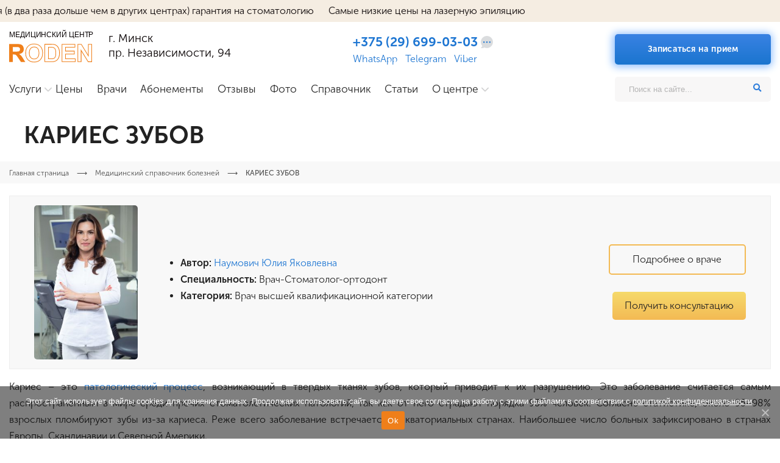

--- FILE ---
content_type: text/html; charset=UTF-8
request_url: https://www.roden.by/bolezni/karies-zubov/
body_size: 61487
content:
<!DOCTYPE html>
<html lang="ru-BY" class="no-js">
<head>
	<meta charset="UTF-8" />
	<meta name="viewport" content="width=device-width">
	<link rel="profile" href="http://gmpg.org/xfn/11">
	<link rel="pingback" href="https://www.roden.by/xmlrpc.php">
	<link rel="shortcut icon" href="/favicon.ico" />
  <script src="/wp-content/themes/roden/js/jquery.js"></script>
	<title>Кариес зубов, симптомы, лечение, диагностика зубного кариеса</title>
	<meta name='robots' content='index, follow, max-image-preview:large, max-snippet:-1, max-video-preview:-1' />

	<!-- This site is optimized with the Yoast SEO plugin v26.7 - https://yoast.com/wordpress/plugins/seo/ -->
	<meta name="description" content="Кариес зубов ✅ симптомы, признаки, диагностика, профилактика, прогноз и особенности лечения ✅ Подробная информация в Медицинском центре Роден" />
	<link rel="canonical" href="https://www.roden.by/bolezni/karies-zubov/" />
	<meta property="og:locale" content="ru_RU" />
	<meta property="og:type" content="article" />
	<meta property="og:title" content="Кариес зубов, симптомы, лечение, диагностика зубного кариеса" />
	<meta property="og:description" content="Кариес зубов ✅ симптомы, признаки, диагностика, профилактика, прогноз и особенности лечения ✅ Подробная информация в Медицинском центре Роден" />
	<meta property="og:url" content="https://www.roden.by/bolezni/karies-zubov/" />
	<meta property="og:site_name" content="ООО «Медгруп»" />
	<meta property="article:published_time" content="2019-02-28T08:50:24+00:00" />
	<meta property="article:modified_time" content="2022-09-27T13:26:25+00:00" />
	<meta name="author" content="admin" />
	<meta name="twitter:card" content="summary_large_image" />
	<meta name="twitter:label1" content="Написано автором" />
	<meta name="twitter:data1" content="admin" />
	<!-- / Yoast SEO plugin. -->


<link rel='dns-prefetch' href='//www.google.com' />
<link rel="alternate" title="oEmbed (JSON)" type="application/json+oembed" href="https://www.roden.by/wp-json/oembed/1.0/embed?url=https%3A%2F%2Fwww.roden.by%2Fbolezni%2Fkaries-zubov%2F" />
<link rel="alternate" title="oEmbed (XML)" type="text/xml+oembed" href="https://www.roden.by/wp-json/oembed/1.0/embed?url=https%3A%2F%2Fwww.roden.by%2Fbolezni%2Fkaries-zubov%2F&#038;format=xml" />
<style id='wp-img-auto-sizes-contain-inline-css' type='text/css'>
img:is([sizes=auto i],[sizes^="auto," i]){contain-intrinsic-size:3000px 1500px}
/*# sourceURL=wp-img-auto-sizes-contain-inline-css */
</style>
<style id='wp-block-library-inline-css' type='text/css'>
:root{--wp-block-synced-color:#7a00df;--wp-block-synced-color--rgb:122,0,223;--wp-bound-block-color:var(--wp-block-synced-color);--wp-editor-canvas-background:#ddd;--wp-admin-theme-color:#007cba;--wp-admin-theme-color--rgb:0,124,186;--wp-admin-theme-color-darker-10:#006ba1;--wp-admin-theme-color-darker-10--rgb:0,107,160.5;--wp-admin-theme-color-darker-20:#005a87;--wp-admin-theme-color-darker-20--rgb:0,90,135;--wp-admin-border-width-focus:2px}@media (min-resolution:192dpi){:root{--wp-admin-border-width-focus:1.5px}}.wp-element-button{cursor:pointer}:root .has-very-light-gray-background-color{background-color:#eee}:root .has-very-dark-gray-background-color{background-color:#313131}:root .has-very-light-gray-color{color:#eee}:root .has-very-dark-gray-color{color:#313131}:root .has-vivid-green-cyan-to-vivid-cyan-blue-gradient-background{background:linear-gradient(135deg,#00d084,#0693e3)}:root .has-purple-crush-gradient-background{background:linear-gradient(135deg,#34e2e4,#4721fb 50%,#ab1dfe)}:root .has-hazy-dawn-gradient-background{background:linear-gradient(135deg,#faaca8,#dad0ec)}:root .has-subdued-olive-gradient-background{background:linear-gradient(135deg,#fafae1,#67a671)}:root .has-atomic-cream-gradient-background{background:linear-gradient(135deg,#fdd79a,#004a59)}:root .has-nightshade-gradient-background{background:linear-gradient(135deg,#330968,#31cdcf)}:root .has-midnight-gradient-background{background:linear-gradient(135deg,#020381,#2874fc)}:root{--wp--preset--font-size--normal:16px;--wp--preset--font-size--huge:42px}.has-regular-font-size{font-size:1em}.has-larger-font-size{font-size:2.625em}.has-normal-font-size{font-size:var(--wp--preset--font-size--normal)}.has-huge-font-size{font-size:var(--wp--preset--font-size--huge)}.has-text-align-center{text-align:center}.has-text-align-left{text-align:left}.has-text-align-right{text-align:right}.has-fit-text{white-space:nowrap!important}#end-resizable-editor-section{display:none}.aligncenter{clear:both}.items-justified-left{justify-content:flex-start}.items-justified-center{justify-content:center}.items-justified-right{justify-content:flex-end}.items-justified-space-between{justify-content:space-between}.screen-reader-text{border:0;clip-path:inset(50%);height:1px;margin:-1px;overflow:hidden;padding:0;position:absolute;width:1px;word-wrap:normal!important}.screen-reader-text:focus{background-color:#ddd;clip-path:none;color:#444;display:block;font-size:1em;height:auto;left:5px;line-height:normal;padding:15px 23px 14px;text-decoration:none;top:5px;width:auto;z-index:100000}html :where(.has-border-color){border-style:solid}html :where([style*=border-top-color]){border-top-style:solid}html :where([style*=border-right-color]){border-right-style:solid}html :where([style*=border-bottom-color]){border-bottom-style:solid}html :where([style*=border-left-color]){border-left-style:solid}html :where([style*=border-width]){border-style:solid}html :where([style*=border-top-width]){border-top-style:solid}html :where([style*=border-right-width]){border-right-style:solid}html :where([style*=border-bottom-width]){border-bottom-style:solid}html :where([style*=border-left-width]){border-left-style:solid}html :where(img[class*=wp-image-]){height:auto;max-width:100%}:where(figure){margin:0 0 1em}html :where(.is-position-sticky){--wp-admin--admin-bar--position-offset:var(--wp-admin--admin-bar--height,0px)}@media screen and (max-width:600px){html :where(.is-position-sticky){--wp-admin--admin-bar--position-offset:0px}}

/*# sourceURL=wp-block-library-inline-css */
</style><style id='global-styles-inline-css' type='text/css'>
:root{--wp--preset--aspect-ratio--square: 1;--wp--preset--aspect-ratio--4-3: 4/3;--wp--preset--aspect-ratio--3-4: 3/4;--wp--preset--aspect-ratio--3-2: 3/2;--wp--preset--aspect-ratio--2-3: 2/3;--wp--preset--aspect-ratio--16-9: 16/9;--wp--preset--aspect-ratio--9-16: 9/16;--wp--preset--color--black: #000000;--wp--preset--color--cyan-bluish-gray: #abb8c3;--wp--preset--color--white: #ffffff;--wp--preset--color--pale-pink: #f78da7;--wp--preset--color--vivid-red: #cf2e2e;--wp--preset--color--luminous-vivid-orange: #ff6900;--wp--preset--color--luminous-vivid-amber: #fcb900;--wp--preset--color--light-green-cyan: #7bdcb5;--wp--preset--color--vivid-green-cyan: #00d084;--wp--preset--color--pale-cyan-blue: #8ed1fc;--wp--preset--color--vivid-cyan-blue: #0693e3;--wp--preset--color--vivid-purple: #9b51e0;--wp--preset--gradient--vivid-cyan-blue-to-vivid-purple: linear-gradient(135deg,rgb(6,147,227) 0%,rgb(155,81,224) 100%);--wp--preset--gradient--light-green-cyan-to-vivid-green-cyan: linear-gradient(135deg,rgb(122,220,180) 0%,rgb(0,208,130) 100%);--wp--preset--gradient--luminous-vivid-amber-to-luminous-vivid-orange: linear-gradient(135deg,rgb(252,185,0) 0%,rgb(255,105,0) 100%);--wp--preset--gradient--luminous-vivid-orange-to-vivid-red: linear-gradient(135deg,rgb(255,105,0) 0%,rgb(207,46,46) 100%);--wp--preset--gradient--very-light-gray-to-cyan-bluish-gray: linear-gradient(135deg,rgb(238,238,238) 0%,rgb(169,184,195) 100%);--wp--preset--gradient--cool-to-warm-spectrum: linear-gradient(135deg,rgb(74,234,220) 0%,rgb(151,120,209) 20%,rgb(207,42,186) 40%,rgb(238,44,130) 60%,rgb(251,105,98) 80%,rgb(254,248,76) 100%);--wp--preset--gradient--blush-light-purple: linear-gradient(135deg,rgb(255,206,236) 0%,rgb(152,150,240) 100%);--wp--preset--gradient--blush-bordeaux: linear-gradient(135deg,rgb(254,205,165) 0%,rgb(254,45,45) 50%,rgb(107,0,62) 100%);--wp--preset--gradient--luminous-dusk: linear-gradient(135deg,rgb(255,203,112) 0%,rgb(199,81,192) 50%,rgb(65,88,208) 100%);--wp--preset--gradient--pale-ocean: linear-gradient(135deg,rgb(255,245,203) 0%,rgb(182,227,212) 50%,rgb(51,167,181) 100%);--wp--preset--gradient--electric-grass: linear-gradient(135deg,rgb(202,248,128) 0%,rgb(113,206,126) 100%);--wp--preset--gradient--midnight: linear-gradient(135deg,rgb(2,3,129) 0%,rgb(40,116,252) 100%);--wp--preset--font-size--small: 13px;--wp--preset--font-size--medium: 20px;--wp--preset--font-size--large: 36px;--wp--preset--font-size--x-large: 42px;--wp--preset--spacing--20: 0.44rem;--wp--preset--spacing--30: 0.67rem;--wp--preset--spacing--40: 1rem;--wp--preset--spacing--50: 1.5rem;--wp--preset--spacing--60: 2.25rem;--wp--preset--spacing--70: 3.38rem;--wp--preset--spacing--80: 5.06rem;--wp--preset--shadow--natural: 6px 6px 9px rgba(0, 0, 0, 0.2);--wp--preset--shadow--deep: 12px 12px 50px rgba(0, 0, 0, 0.4);--wp--preset--shadow--sharp: 6px 6px 0px rgba(0, 0, 0, 0.2);--wp--preset--shadow--outlined: 6px 6px 0px -3px rgb(255, 255, 255), 6px 6px rgb(0, 0, 0);--wp--preset--shadow--crisp: 6px 6px 0px rgb(0, 0, 0);}:where(.is-layout-flex){gap: 0.5em;}:where(.is-layout-grid){gap: 0.5em;}body .is-layout-flex{display: flex;}.is-layout-flex{flex-wrap: wrap;align-items: center;}.is-layout-flex > :is(*, div){margin: 0;}body .is-layout-grid{display: grid;}.is-layout-grid > :is(*, div){margin: 0;}:where(.wp-block-columns.is-layout-flex){gap: 2em;}:where(.wp-block-columns.is-layout-grid){gap: 2em;}:where(.wp-block-post-template.is-layout-flex){gap: 1.25em;}:where(.wp-block-post-template.is-layout-grid){gap: 1.25em;}.has-black-color{color: var(--wp--preset--color--black) !important;}.has-cyan-bluish-gray-color{color: var(--wp--preset--color--cyan-bluish-gray) !important;}.has-white-color{color: var(--wp--preset--color--white) !important;}.has-pale-pink-color{color: var(--wp--preset--color--pale-pink) !important;}.has-vivid-red-color{color: var(--wp--preset--color--vivid-red) !important;}.has-luminous-vivid-orange-color{color: var(--wp--preset--color--luminous-vivid-orange) !important;}.has-luminous-vivid-amber-color{color: var(--wp--preset--color--luminous-vivid-amber) !important;}.has-light-green-cyan-color{color: var(--wp--preset--color--light-green-cyan) !important;}.has-vivid-green-cyan-color{color: var(--wp--preset--color--vivid-green-cyan) !important;}.has-pale-cyan-blue-color{color: var(--wp--preset--color--pale-cyan-blue) !important;}.has-vivid-cyan-blue-color{color: var(--wp--preset--color--vivid-cyan-blue) !important;}.has-vivid-purple-color{color: var(--wp--preset--color--vivid-purple) !important;}.has-black-background-color{background-color: var(--wp--preset--color--black) !important;}.has-cyan-bluish-gray-background-color{background-color: var(--wp--preset--color--cyan-bluish-gray) !important;}.has-white-background-color{background-color: var(--wp--preset--color--white) !important;}.has-pale-pink-background-color{background-color: var(--wp--preset--color--pale-pink) !important;}.has-vivid-red-background-color{background-color: var(--wp--preset--color--vivid-red) !important;}.has-luminous-vivid-orange-background-color{background-color: var(--wp--preset--color--luminous-vivid-orange) !important;}.has-luminous-vivid-amber-background-color{background-color: var(--wp--preset--color--luminous-vivid-amber) !important;}.has-light-green-cyan-background-color{background-color: var(--wp--preset--color--light-green-cyan) !important;}.has-vivid-green-cyan-background-color{background-color: var(--wp--preset--color--vivid-green-cyan) !important;}.has-pale-cyan-blue-background-color{background-color: var(--wp--preset--color--pale-cyan-blue) !important;}.has-vivid-cyan-blue-background-color{background-color: var(--wp--preset--color--vivid-cyan-blue) !important;}.has-vivid-purple-background-color{background-color: var(--wp--preset--color--vivid-purple) !important;}.has-black-border-color{border-color: var(--wp--preset--color--black) !important;}.has-cyan-bluish-gray-border-color{border-color: var(--wp--preset--color--cyan-bluish-gray) !important;}.has-white-border-color{border-color: var(--wp--preset--color--white) !important;}.has-pale-pink-border-color{border-color: var(--wp--preset--color--pale-pink) !important;}.has-vivid-red-border-color{border-color: var(--wp--preset--color--vivid-red) !important;}.has-luminous-vivid-orange-border-color{border-color: var(--wp--preset--color--luminous-vivid-orange) !important;}.has-luminous-vivid-amber-border-color{border-color: var(--wp--preset--color--luminous-vivid-amber) !important;}.has-light-green-cyan-border-color{border-color: var(--wp--preset--color--light-green-cyan) !important;}.has-vivid-green-cyan-border-color{border-color: var(--wp--preset--color--vivid-green-cyan) !important;}.has-pale-cyan-blue-border-color{border-color: var(--wp--preset--color--pale-cyan-blue) !important;}.has-vivid-cyan-blue-border-color{border-color: var(--wp--preset--color--vivid-cyan-blue) !important;}.has-vivid-purple-border-color{border-color: var(--wp--preset--color--vivid-purple) !important;}.has-vivid-cyan-blue-to-vivid-purple-gradient-background{background: var(--wp--preset--gradient--vivid-cyan-blue-to-vivid-purple) !important;}.has-light-green-cyan-to-vivid-green-cyan-gradient-background{background: var(--wp--preset--gradient--light-green-cyan-to-vivid-green-cyan) !important;}.has-luminous-vivid-amber-to-luminous-vivid-orange-gradient-background{background: var(--wp--preset--gradient--luminous-vivid-amber-to-luminous-vivid-orange) !important;}.has-luminous-vivid-orange-to-vivid-red-gradient-background{background: var(--wp--preset--gradient--luminous-vivid-orange-to-vivid-red) !important;}.has-very-light-gray-to-cyan-bluish-gray-gradient-background{background: var(--wp--preset--gradient--very-light-gray-to-cyan-bluish-gray) !important;}.has-cool-to-warm-spectrum-gradient-background{background: var(--wp--preset--gradient--cool-to-warm-spectrum) !important;}.has-blush-light-purple-gradient-background{background: var(--wp--preset--gradient--blush-light-purple) !important;}.has-blush-bordeaux-gradient-background{background: var(--wp--preset--gradient--blush-bordeaux) !important;}.has-luminous-dusk-gradient-background{background: var(--wp--preset--gradient--luminous-dusk) !important;}.has-pale-ocean-gradient-background{background: var(--wp--preset--gradient--pale-ocean) !important;}.has-electric-grass-gradient-background{background: var(--wp--preset--gradient--electric-grass) !important;}.has-midnight-gradient-background{background: var(--wp--preset--gradient--midnight) !important;}.has-small-font-size{font-size: var(--wp--preset--font-size--small) !important;}.has-medium-font-size{font-size: var(--wp--preset--font-size--medium) !important;}.has-large-font-size{font-size: var(--wp--preset--font-size--large) !important;}.has-x-large-font-size{font-size: var(--wp--preset--font-size--x-large) !important;}
/*# sourceURL=global-styles-inline-css */
</style>

<style id='classic-theme-styles-inline-css' type='text/css'>
/*! This file is auto-generated */
.wp-block-button__link{color:#fff;background-color:#32373c;border-radius:9999px;box-shadow:none;text-decoration:none;padding:calc(.667em + 2px) calc(1.333em + 2px);font-size:1.125em}.wp-block-file__button{background:#32373c;color:#fff;text-decoration:none}
/*# sourceURL=/wp-includes/css/classic-themes.min.css */
</style>
<link rel='stylesheet' id='contact-form-7-css' href='https://www.roden.by/wp-content/plugins/contact-form-7/includes/css/styles.css?ver=6.1.4' type='text/css' media='all' />
<link rel='stylesheet' id='cookie-notice-front-css' href='https://www.roden.by/wp-content/plugins/cookie-notice/css/front.min.css?ver=2.5.11' type='text/css' media='all' />
<link rel='stylesheet' id='hamburger.css-css' href='https://www.roden.by/wp-content/plugins/wp-responsive-menu/assets/css/wpr-hamburger.css?ver=3.2.1' type='text/css' media='all' />
<link rel='stylesheet' id='wprmenu.css-css' href='https://www.roden.by/wp-content/plugins/wp-responsive-menu/assets/css/wprmenu.css?ver=3.2.1' type='text/css' media='all' />
<style id='wprmenu.css-inline-css' type='text/css'>
@media only screen and ( max-width: 768px ) {html body div.wprm-wrapper {overflow: scroll;}html body div.wprm-overlay{ background: rgb(0,0,0) }#wprmenu_bar {background-image: url();background-size: cover ;background-repeat: repeat;}#wprmenu_bar {background-color: #2b7cda;}html body div#mg-wprm-wrap .wpr_submit .icon.icon-search {color: #FFFFFF;}#wprmenu_bar .menu_title,#wprmenu_bar .wprmenu_icon_menu,#wprmenu_bar .menu_title a {color: #FFFFFF;}#wprmenu_bar .menu_title a {font-size: 20px;font-weight: normal;}#mg-wprm-wrap li.menu-item a {font-size: 15px;text-transform: uppercase;font-weight: normal;}#mg-wprm-wrap li.menu-item-has-children ul.sub-menu a {font-size: 15px;text-transform: uppercase;font-weight: normal;}#mg-wprm-wrap li.current-menu-item > a {background: #3982e3;}#mg-wprm-wrap li.current-menu-item > a,#mg-wprm-wrap li.current-menu-item span.wprmenu_icon{color: #FFFFFF !important;}#mg-wprm-wrap {background-color: #2b7cda;}.cbp-spmenu-push-toright,.cbp-spmenu-push-toright .mm-slideout {left: 60% ;}.cbp-spmenu-push-toleft {left: -60% ;}#mg-wprm-wrap.cbp-spmenu-right,#mg-wprm-wrap.cbp-spmenu-left,#mg-wprm-wrap.cbp-spmenu-right.custom,#mg-wprm-wrap.cbp-spmenu-left.custom,.cbp-spmenu-vertical {width: 60%;max-width: 400px;}#mg-wprm-wrap ul#wprmenu_menu_ul li.menu-item a,div#mg-wprm-wrap ul li span.wprmenu_icon {color: #FFFFFF;}#mg-wprm-wrap ul#wprmenu_menu_ul li.menu-item:valid ~ a{color: #FFFFFF;}#mg-wprm-wrap ul#wprmenu_menu_ul li.menu-item a:hover {background: #2b7cda;color: #FFFFFF !important;}div#mg-wprm-wrap ul>li:hover>span.wprmenu_icon {color: #FFFFFF !important;}.wprmenu_bar .hamburger-inner,.wprmenu_bar .hamburger-inner::before,.wprmenu_bar .hamburger-inner::after {background: #FFFFFF;}.wprmenu_bar .hamburger:hover .hamburger-inner,.wprmenu_bar .hamburger:hover .hamburger-inner::before,.wprmenu_bar .hamburger:hover .hamburger-inner::after {background: #FFFFFF;}div.wprmenu_bar div.hamburger{padding-right: 6px !important;}#wprmenu_menu.left {width:60%;left: -60%;right: auto;}#wprmenu_menu.right {width:60%;right: -60%;left: auto;}html body div#wprmenu_bar {height : 0px;}#mg-wprm-wrap.cbp-spmenu-left,#mg-wprm-wrap.cbp-spmenu-right,#mg-widgetmenu-wrap.cbp-spmenu-widget-left,#mg-widgetmenu-wrap.cbp-spmenu-widget-right {top: 0px !important;}.wprmenu_bar .hamburger {float: left;}.wprmenu_bar #custom_menu_icon.hamburger {top: 0px;left: 0px;float: left !important;background-color: #CCCCCC;}.wpr_custom_menu #custom_menu_icon {display: block;}html { padding-top: 42px !important; }#wprmenu_bar,#mg-wprm-wrap { display: block; }div#wpadminbar { position: fixed; }}
/*# sourceURL=wprmenu.css-inline-css */
</style>
<link rel='stylesheet' id='wpr_icons-css' href='https://www.roden.by/wp-content/plugins/wp-responsive-menu/inc/assets/icons/wpr-icons.css?ver=3.2.1' type='text/css' media='all' />
<link rel='stylesheet' id='slick-css' href='https://www.roden.by/wp-content/themes/roden/css/slick.css?ver=6.9' type='text/css' media='all' />
<link rel='stylesheet' id='swiper_css-css' href='https://www.roden.by/wp-content/themes/roden/lib/swiper/swiper-bundle.min.css?ver=6.9' type='text/css' media='all' />
<link rel='stylesheet' id='fancybox-css' href='https://www.roden.by/wp-content/plugins/easy-fancybox/fancybox/1.5.4/jquery.fancybox.min.css?ver=6.9' type='text/css' media='screen' />
<!--n2css--><!--n2js--><script type="text/javascript" id="cookie-notice-front-js-before">
/* <![CDATA[ */
var cnArgs = {"ajaxUrl":"https:\/\/www.roden.by\/wp-admin\/admin-ajax.php","nonce":"ae7f4c821c","hideEffect":"fade","position":"bottom","onScroll":false,"onScrollOffset":100,"onClick":false,"cookieName":"cookie_notice_accepted","cookieTime":2592000,"cookieTimeRejected":2592000,"globalCookie":false,"redirection":false,"cache":false,"revokeCookies":false,"revokeCookiesOpt":"automatic"};

//# sourceURL=cookie-notice-front-js-before
/* ]]> */
</script>
<script type="text/javascript" defer src="https://www.roden.by/wp-content/plugins/cookie-notice/js/front.min.js?ver=2.5.11" id="cookie-notice-front-js"></script>
<script type="text/javascript" src="https://www.roden.by/wp-includes/js/jquery/jquery.min.js?ver=3.7.1" id="jquery-core-js"></script>
<script type="text/javascript" defer src="https://www.roden.by/wp-content/plugins/wp-responsive-menu/assets/js/modernizr.custom.js?ver=3.2.1" id="modernizr-js"></script>
<script type="text/javascript" defer src="https://www.roden.by/wp-content/plugins/wp-responsive-menu/assets/js/touchSwipe.js?ver=3.2.1" id="touchSwipe-js"></script>
<script type="text/javascript" id="wprmenu.js-js-extra">
/* <![CDATA[ */
var wprmenu = {"zooming":"no","from_width":"768","push_width":"400","menu_width":"60","parent_click":"yes","swipe":"no","enable_overlay":"1","wprmenuDemoId":""};
//# sourceURL=wprmenu.js-js-extra
/* ]]> */
</script>
<script type="text/javascript" defer src="https://www.roden.by/wp-content/plugins/wp-responsive-menu/assets/js/wprmenu.js?ver=3.2.1" id="wprmenu.js-js"></script>
<script type="text/javascript" defer src="https://www.roden.by/wp-content/themes/roden/lib/jquery-accordion.js?ver=3.0" id="faq-js"></script>
<script type="text/javascript" defer src="https://www.roden.by/wp-content/themes/roden/lib/swiper/swiper-bundle.min.js?ver=3.0" id="swiper_js-js"></script>
<link rel="https://api.w.org/" href="https://www.roden.by/wp-json/" /><link rel="alternate" title="JSON" type="application/json" href="https://www.roden.by/wp-json/wp/v2/posts/682" /><link rel="EditURI" type="application/rsd+xml" title="RSD" href="https://www.roden.by/xmlrpc.php?rsd" />
<meta name="generator" content="WordPress 6.9" />
<link rel='shortlink' href='https://www.roden.by/?p=682' />
	
		<style>
.grecaptcha-badge{
display:none!important;
} 
</style>
<script type="application/ld+json">
{
  "@context": "https://schema.org",
  "@type": "MedicalOrganization",
  "name": "ООО «Медгруп»",
  "legalName": "ООО «Медгруп»",
  "url": "https://www.roden.by/",
  "logo": "https://www.roden.by/wp-content/themes/roden/img/logo-roden.svg",
  "description": "Медицинский центр «Роден» в Минске предлагает широкий спектр медицинских услуг, включая стоматологию, косметологию, УЗИ, гинекологию и массаж. Работаем с 2001 года, предоставляя качественное обслуживание и индивидуальный подход к каждому пациенту.",
  "address": {
    "@type": "PostalAddress",
    "streetAddress": "проспект Независимости, 94",
    "addressLocality": "Минск",
    "postalCode": "220123",
    "addressCountry": "BY"
  },
  "email": "info@roden.by",
  "telephone": "+375 29 699-03-03",
  "isAcceptingNewPatients": true,
  "medicalSpecialty": [
  "Dentistry",
  "CosmeticSurgery",
  "Gynecology",
  "DiagnosticImaging",
  "Physiotherapy",
  "Dermatology"
]
}
</script>	

<!-- Google Tag Manager -->
<script>(function(w,d,s,l,i){w[l]=w[l]||[];w[l].push({'gtm.start':
new Date().getTime(),event:'gtm.js'});var f=d.getElementsByTagName(s)[0],
j=d.createElement(s),dl=l!='dataLayer'?'&l='+l:'';j.async=true;j.src=
'https://www.googletagmanager.com/gtm.js?id='+i+dl;f.parentNode.insertBefore(j,f);
})(window,document,'script','dataLayer','GTM-W4CCKLV');</script>
<!-- End Google Tag Manager -->
	<link href="https://www.roden.by/wp-content/themes/roden/style.css?1768847580" rel="stylesheet">
        <!-- Meta Pixel Code -->
    <script>
    !function(f,b,e,v,n,t,s)
    {if(f.fbq)return;n=f.fbq=function(){n.callMethod?
    n.callMethod.apply(n,arguments):n.queue.push(arguments)};
    if(!f._fbq)f._fbq=n;n.push=n;n.loaded=!0;n.version='2.0';
    n.queue=[];t=b.createElement(e);t.async=!0;
    t.src=v;s=b.getElementsByTagName(e)[0];
    s.parentNode.insertBefore(t,s)}(window, document,'script',
    'https://connect.facebook.net/en_US/fbevents.js');
    fbq('init', '607174740344199');
    fbq('track', 'PageView');
    </script>
    <noscript><img height="1" width="1" style="display:none"
    src="https://www.facebook.com/tr?id=607174740344199&ev=PageView&noscript=1"
    /></noscript>
    <!-- End Meta Pixel Code -->
    <meta name="facebook-domain-verification" content="z3j7qf4sypws0imtrdzjrv7dqp73rw" />
    <meta name="author" content="Наумович Юлия Яковлевна - Врач высшей квалификационной категории">	</head>
	
	
	
	
	
	
	
	
	
	
	
	
	
	
	
<body>
<!-- Google Tag Manager (noscript) -->
<noscript><iframe src="https://www.googletagmanager.com/ns.html?id=GTM-W4CCKLV"
height="0" width="0" style="display:none;visibility:hidden"></iframe></noscript>
<!-- End Google Tag Manager (noscript) -->
          <div class="moving_text text-center"><div class="container">
       <div class="moving_textinner hidden__mobile"><span>Работаем с 2001 года</span>  <span>Расширенная (в два раза дольше чем в других центрах) гарантия на стоматологию </span>  <span>Самые низкие цены на лазерную эпиляцию</span>  </div>
       <div class="hidden__desctop moving_text--mobile"></div>
       <script>
           var moving_arr = ["Работаем с 2001 года", "Расширенная (в два раза дольше чем в других центрах) гарантия на стоматологию ", "Самые низкие цены на лазерную эпиляцию"];
           function randomNumber(){
            var shuffledArr = moving_arr.sort(function(){
              return Math.random() - 0.5;
            });
            $(".moving_text--mobile").text(shuffledArr[0]);
          }
          randomNumber();
         </script>
      </div></div>
  	<header>
<div class="search-header">
<form role="search" method="get" id="searchform1" action="https://www.roden.by/">
  <input type="text" value="" name="s" id="search1">
  <i class="fa fa-search" aria-hidden="true"></i>
</form>
</div>
        <div class="container top">
        	  <div class="logo">
             <a href="/">              <span class="logo__spantop">МЕДИЦИНСКИЙ ЦЕНТР</span>
				     	<img src="https://www.roden.by/wp-content/themes/roden/img/logo-roden.svg" alt="Медицинский центр Roden" width="170" height="48">
				     </a>             <span class="header__address">г. Минск<br>пр. Независимости, 94</span>
            </div>
            <span class="feedback hidden__desctop"><a href="#contact_form_pop" class="modal2">Записаться</a></span>
            <div class="phone">
                <svg class="header__popupicon header__popupicon--mobile" width="24" height="24" viewBox="0 0 512 512" xmlns="http://www.w3.org/2000/svg"><path d="M493.4 24.6l-104-24c-11.3-2.6-22.9 3.3-27.5 13.9l-48 112c-4.2 9.8-1.4 21.3 6.9 28l60.6 49.6c-36 76.7-98.9 140.5-177.2 177.2l-49.6-60.6c-6.8-8.3-18.2-11.1-28-6.9l-112 48C3.9 366.5-2 378.1.6 389.4l24 104C27.1 504.2 36.7 512 48 512c256.1 0 464-207.5 464-464 0-11.2-7.7-20.9-18.6-23.4z" fill="#2b7cda"/></svg>
                <div class="header__contacts">
                  <p><a href="tel:+375296990303">+375 (29) 699-03-03</a> <svg class="header__popupicon" width="20" height="20" version="1.1" xmlns="http://www.w3.org/2000/svg" xmlns:xlink="http://www.w3.org/1999/xlink" x="0px" y="0px" viewBox="0 0 309.142 309.142" style="enable-background:new 0 0 309.142 309.142;" xml:space="preserve"><g><path fill="#dadcde" d="M154.571,0C69.662,0,0.83,68.831,0.83,153.741c0,38.283,13.997,73.295,37.147,100.207c-6.953,19.986-19.807,37.209-36.479,49.581c10.592,3.619,21.938,5.613,33.757,5.613c20.214,0,39.082-5.751,55.067-15.698c19.551,9.007,41.312,14.039,64.249,14.039c84.909,0,153.741-68.833,153.741-153.742C308.313,68.831,239.48,0,154.571,0z"/><circle fill="#1e76d2" cx="154.571" cy="157.071" r="19"/><circle fill="#1e76d2" cx="80.571" cy="157.071" r="19"/><circle fill="#1e76d2" cx="228.571" cy="157.071" r="19"/></g><g></g><g></g><g></g><g></g><g></g><g></g><g></g><g></g><g></g><g></g><g></g><g></g><g></g><g></g><g></g></svg></p>
                 <div class="header__contactsocial"><a href="whatsapp://send?phone=+375296990303" target="_blank">WhatsApp</a> <a href="https://t.me/roden_minsk" target="_blank">Telegram</a> <a href="viber://chat?number=375296990303" target="_blank">Viber</a></div>
                <div class="header__popup">
                  <div class="header__popupclose"><svg width="20" height="20" viewBox="0 0 25 25" fill="none" xmlns="http://www.w3.org/2000/svg"><path d="M13.8809 12.5008L24.7137 1.66791C25.0951 1.28651 25.0951 0.668157 24.7137 0.28681C24.3323 -0.0945372 23.714 -0.094586 23.3326 0.28681L12.4997 11.1197L1.6669 0.28681C1.28551 -0.094586 0.667149 -0.094586 0.285803 0.28681C-0.0955442 0.668205 -0.0955931 1.28656 0.285803 1.66791L11.1186 12.5007L0.285803 23.3336C-0.0955931 23.715 -0.0955931 24.3334 0.285803 24.7147C0.476476 24.9054 0.726427 25.0007 0.976377 25.0007C1.22633 25.0007 1.47623 24.9054 1.66695 24.7147L12.4997 13.8819L23.3326 24.7147C23.5233 24.9054 23.7732 25.0007 24.0232 25.0007C24.2731 25.0007 24.523 24.9054 24.7137 24.7147C25.0951 24.3333 25.0951 23.715 24.7137 23.3336L13.8809 12.5008Z" fill="#000"></path></svg></div>
                  <ul>
                    <li><a href="tel:+375296990303">+375 29 699-03-03</a></li>
                    <li class="phone_gor"><a href="tel:+375173000029">+375 17 300-00-29</a></li>
                    <li><a href="tel:+375333190303">+375 33 319-03-03</a></li>
                  </ul>
					<a href="mailto:info@roden.by">info@roden.by</a>
                  <ul class="header__schedule">
<li>Работаем ежедневно:</li>
<li>Пн-Пт: 9:00 - 21:00</li>
<li>Сб-Вс: 9:00 - 19:00</li>
</ul>                  <div><img class="local_marshrut" src="/wp-content/themes/roden/img/adres.png" width="16" height="18" alt="address"><a class="local_marshrut_2"  href="/contacts/">Как добраться?</a></div>
            	</div>
             </div>
            </div>
            <div class="hamburger hamburger--mobile hamburger--slider"><span class="hamburger-box"><span class="hamburger-inner"></span></span></div>
            <div class="feedback hidden__mobile">
                <a href="#contact_form_pop" class="modal2">Записаться на прием</a>                
            </div>
		</div>
        <div class="menu">
            <div class="container">
<nav class="menu-main_menu-container" itemscope itemtype="http://schema.org/SiteNavigationElement"><ul id="menu-main" class="mymenu" itemprop="about" itemscope itemtype="http://schema.org/ItemList"><li itemprop="itemListElement" itemscope itemtype="http://schema.org/ItemList" id="nav-menu-item-251" class="main-menu-item  menu-item-even menu-item-depth-0 menu-item menu-item-type-taxonomy menu-item-object-category menu-item-has-children"><meta itemprop="name" content="Услуги"><a itemprop="url" href="https://www.roden.by/uslugi/" class="menu-link main-menu-link">Услуги</a>
<ul class="sub-menu menu-odd  menu-depth-1">
	<li itemprop="itemListElement" itemscope itemtype="http://schema.org/ItemList" id="nav-menu-item-31826" class="sub-menu-item  menu-item-odd menu-item-depth-1 menu-item menu-item-type-taxonomy menu-item-object-category menu-item-has-children"><meta itemprop="name" content="Стоматология"><a itemprop="url" href="https://www.roden.by/uslugi/stomatologiya/" class="menu-link sub-menu-link">Стоматология</a>
	<ul class="sub-menu menu-even sub-sub-menu menu-depth-2">
		<li itemprop="itemListElement" itemscope itemtype="http://schema.org/ItemList" id="nav-menu-item-31830" class="sub-menu-item sub-sub-menu-item menu-item-even menu-item-depth-2 menu-item menu-item-type-taxonomy menu-item-object-category menu-item-has-children"><meta itemprop="name" content="Стоматологическая хирургия"><a itemprop="url" href="https://www.roden.by/uslugi/stomatologiya/khirurgicheskaya-stomatologiya/" class="menu-link sub-menu-link">Стоматологическая хирургия</a>
		<ul class="sub-menu menu-odd sub-sub-menu menu-depth-3">
			<li itemprop="itemListElement" itemscope itemtype="http://schema.org/ItemList" id="nav-menu-item-31899" class="sub-menu-item sub-sub-menu-item menu-item-odd menu-item-depth-3 menu-item menu-item-type-post_type menu-item-object-post"><meta itemprop="name" content="Удаление зуба"><a itemprop="url" href="https://www.roden.by/uslugi/stomatologiya/khirurgicheskaya-stomatologiya/udalenie-zuba/" class="menu-link sub-menu-link">Удаление зуба</a></li>
			<li itemprop="itemListElement" itemscope itemtype="http://schema.org/ItemList" id="nav-menu-item-31898" class="sub-menu-item sub-sub-menu-item menu-item-odd menu-item-depth-3 menu-item menu-item-type-post_type menu-item-object-post"><meta itemprop="name" content="Удаление зуба мудрости"><a itemprop="url" href="https://www.roden.by/uslugi/stomatologiya/khirurgicheskaya-stomatologiya/udalenie-zuba-mudrosti/" class="menu-link sub-menu-link">Удаление зуба мудрости</a></li>
			<li itemprop="itemListElement" itemscope itemtype="http://schema.org/ItemList" id="nav-menu-item-31900" class="sub-menu-item sub-sub-menu-item menu-item-odd menu-item-depth-3 menu-item menu-item-type-post_type menu-item-object-post"><meta itemprop="name" content="Синус-лифтинг"><a itemprop="url" href="https://www.roden.by/uslugi/stomatologiya/khirurgicheskaya-stomatologiya/sinus-lifting/" class="menu-link sub-menu-link">Синус-лифтинг</a></li>
			<li itemprop="itemListElement" itemscope itemtype="http://schema.org/ItemList" id="nav-menu-item-31901" class="sub-menu-item sub-sub-menu-item menu-item-odd menu-item-depth-3 menu-item menu-item-type-post_type menu-item-object-post"><meta itemprop="name" content="Пластика уздечки языка"><a itemprop="url" href="https://www.roden.by/uslugi/stomatologiya/khirurgicheskaya-stomatologiya/plastika-uzdechki/" class="menu-link sub-menu-link">Пластика уздечки языка</a></li>
			<li itemprop="itemListElement" itemscope itemtype="http://schema.org/ItemList" id="nav-menu-item-31902" class="sub-menu-item sub-sub-menu-item menu-item-odd menu-item-depth-3 menu-item menu-item-type-post_type menu-item-object-post"><meta itemprop="name" content="Фторирование зубов"><a itemprop="url" href="https://www.roden.by/uslugi/stomatologiya/lechenie-zubov/ftorirovanie-zubov/" class="menu-link sub-menu-link">Фторирование зубов</a></li>
			<li itemprop="itemListElement" itemscope itemtype="http://schema.org/ItemList" id="nav-menu-item-31903" class="sub-menu-item sub-sub-menu-item menu-item-odd menu-item-depth-3 menu-item menu-item-type-post_type menu-item-object-post"><meta itemprop="name" content="Резекция верхушки корня зуба"><a itemprop="url" href="https://www.roden.by/uslugi/stomatologiya/khirurgicheskaya-stomatologiya/rezekciya-kornya-zuba/" class="menu-link sub-menu-link">Резекция верхушки корня зуба</a></li>
			<li itemprop="itemListElement" itemscope itemtype="http://schema.org/ItemList" id="nav-menu-item-33249" class="sub-menu-item sub-sub-menu-item menu-item-odd menu-item-depth-3 menu-item menu-item-type-post_type menu-item-object-post"><meta itemprop="name" content="Пластика десны"><a itemprop="url" href="https://www.roden.by/uslugi/stomatologiya/khirurgicheskaya-stomatologiya/plastika-desny/" class="menu-link sub-menu-link">Пластика десны</a></li>
			<li itemprop="itemListElement" itemscope itemtype="http://schema.org/ItemList" id="nav-menu-item-33250" class="sub-menu-item sub-sub-menu-item menu-item-odd menu-item-depth-3 menu-item menu-item-type-post_type menu-item-object-post"><meta itemprop="name" content="Удаление кисты зуба"><a itemprop="url" href="https://www.roden.by/uslugi/stomatologiya/khirurgicheskaya-stomatologiya/udalenie-kisty-zuba/" class="menu-link sub-menu-link">Удаление кисты зуба</a></li>
			<li itemprop="itemListElement" itemscope itemtype="http://schema.org/ItemList" id="nav-menu-item-33244" class="sub-menu-item sub-sub-menu-item menu-item-odd menu-item-depth-3 menu-item menu-item-type-post_type menu-item-object-post"><meta itemprop="name" content="Консультация стоматолога-хирурга"><a itemprop="url" href="https://www.roden.by/uslugi/stomatologiya/konsultacziya-stomatologa-hirurga/" class="menu-link sub-menu-link">Консультация стоматолога-хирурга</a></li>
		</ul>
</li>
		<li itemprop="itemListElement" itemscope itemtype="http://schema.org/ItemList" id="nav-menu-item-31827" class="sub-menu-item sub-sub-menu-item menu-item-even menu-item-depth-2 menu-item menu-item-type-taxonomy menu-item-object-category menu-item-has-children"><meta itemprop="name" content="Ортодонтия"><a itemprop="url" href="https://www.roden.by/uslugi/stomatologiya/ortodontiya/" class="menu-link sub-menu-link">Ортодонтия</a>
		<ul class="sub-menu menu-odd sub-sub-menu menu-depth-3">
			<li itemprop="itemListElement" itemscope itemtype="http://schema.org/ItemList" id="nav-menu-item-31904" class="sub-menu-item sub-sub-menu-item menu-item-odd menu-item-depth-3 menu-item menu-item-type-post_type menu-item-object-post"><meta itemprop="name" content="Ретейнеры"><a itemprop="url" href="https://www.roden.by/uslugi/stomatologiya/ortodontiya/retejnery/" class="menu-link sub-menu-link">Ретейнеры</a></li>
			<li itemprop="itemListElement" itemscope itemtype="http://schema.org/ItemList" id="nav-menu-item-33246" class="sub-menu-item sub-sub-menu-item menu-item-odd menu-item-depth-3 menu-item menu-item-type-post_type menu-item-object-post"><meta itemprop="name" content="Исправление прикуса"><a itemprop="url" href="https://www.roden.by/uslugi/stomatologiya/ortodontiya/ispravlenie-prikusa/" class="menu-link sub-menu-link">Исправление прикуса</a></li>
			<li itemprop="itemListElement" itemscope itemtype="http://schema.org/ItemList" id="nav-menu-item-31905" class="sub-menu-item sub-sub-menu-item menu-item-odd menu-item-depth-3 menu-item menu-item-type-post_type menu-item-object-post"><meta itemprop="name" content="Установка брекетов в Минске"><a itemprop="url" href="https://www.roden.by/uslugi/stomatologiya/ortodontiya/ustanovka-breketov/" class="menu-link sub-menu-link">Установка брекетов в Минске</a></li>
		</ul>
</li>
		<li itemprop="itemListElement" itemscope itemtype="http://schema.org/ItemList" id="nav-menu-item-31829" class="sub-menu-item sub-sub-menu-item menu-item-even menu-item-depth-2 menu-item menu-item-type-taxonomy menu-item-object-category menu-item-has-children"><meta itemprop="name" content="Профессиональная чистка зубов"><a itemprop="url" href="https://www.roden.by/uslugi/stomatologiya/professionalnaya-chistka-zubov/" class="menu-link sub-menu-link">Профессиональная чистка зубов</a>
		<ul class="sub-menu menu-odd sub-sub-menu menu-depth-3">
			<li itemprop="itemListElement" itemscope itemtype="http://schema.org/ItemList" id="nav-menu-item-33243" class="sub-menu-item sub-sub-menu-item menu-item-odd menu-item-depth-3 menu-item menu-item-type-post_type menu-item-object-post"><meta itemprop="name" content="Чистка зубов Air Flow"><a itemprop="url" href="https://www.roden.by/uslugi/stomatologiya/chistka-zubov-air-flow/" class="menu-link sub-menu-link">Чистка зубов Air Flow</a></li>
			<li itemprop="itemListElement" itemscope itemtype="http://schema.org/ItemList" id="nav-menu-item-31907" class="sub-menu-item sub-sub-menu-item menu-item-odd menu-item-depth-3 menu-item menu-item-type-post_type menu-item-object-post"><meta itemprop="name" content="Ультразвуковая чистка зубов"><a itemprop="url" href="https://www.roden.by/uslugi/stomatologiya/ultrazvukovaya-chistka-zubov/" class="menu-link sub-menu-link">Ультразвуковая чистка зубов</a></li>
		</ul>
</li>
		<li itemprop="itemListElement" itemscope itemtype="http://schema.org/ItemList" id="nav-menu-item-31831" class="sub-menu-item sub-sub-menu-item menu-item-even menu-item-depth-2 menu-item menu-item-type-taxonomy menu-item-object-category menu-item-has-children"><meta itemprop="name" content="Лечение зубов"><a itemprop="url" href="https://www.roden.by/uslugi/stomatologiya/lechenie-zubov/" class="menu-link sub-menu-link">Лечение зубов</a>
		<ul class="sub-menu menu-odd sub-sub-menu menu-depth-3">
			<li itemprop="itemListElement" itemscope itemtype="http://schema.org/ItemList" id="nav-menu-item-31908" class="sub-menu-item sub-sub-menu-item menu-item-odd menu-item-depth-3 menu-item menu-item-type-post_type menu-item-object-post"><meta itemprop="name" content="Лечение кариеса"><a itemprop="url" href="https://www.roden.by/uslugi/stomatologiya/lechenie-zubov/lechenie-kariesa/" class="menu-link sub-menu-link">Лечение кариеса</a></li>
			<li itemprop="itemListElement" itemscope itemtype="http://schema.org/ItemList" id="nav-menu-item-31909" class="sub-menu-item sub-sub-menu-item menu-item-odd menu-item-depth-3 menu-item menu-item-type-post_type menu-item-object-post"><meta itemprop="name" content="Лечение пульпита"><a itemprop="url" href="https://www.roden.by/uslugi/stomatologiya/lechenie-zubov/udalenie-zubnogo-nerva/" class="menu-link sub-menu-link">Лечение пульпита</a></li>
			<li itemprop="itemListElement" itemscope itemtype="http://schema.org/ItemList" id="nav-menu-item-31910" class="sub-menu-item sub-sub-menu-item menu-item-odd menu-item-depth-3 menu-item menu-item-type-post_type menu-item-object-post"><meta itemprop="name" content="Пломбирование зуба"><a itemprop="url" href="https://www.roden.by/uslugi/stomatologiya/lechenie-zubov/plombirovanie/" class="menu-link sub-menu-link">Пломбирование зуба</a></li>
			<li itemprop="itemListElement" itemscope itemtype="http://schema.org/ItemList" id="nav-menu-item-33251" class="sub-menu-item sub-sub-menu-item menu-item-odd menu-item-depth-3 menu-item menu-item-type-post_type menu-item-object-post"><meta itemprop="name" content="Пломбирование канала зуба"><a itemprop="url" href="https://www.roden.by/uslugi/stomatologiya/plombirovanie-kanala-zuba/" class="menu-link sub-menu-link">Пломбирование канала зуба</a></li>
			<li itemprop="itemListElement" itemscope itemtype="http://schema.org/ItemList" id="nav-menu-item-33252" class="sub-menu-item sub-sub-menu-item menu-item-odd menu-item-depth-3 menu-item menu-item-type-post_type menu-item-object-post"><meta itemprop="name" content="Герметизация фиссур"><a itemprop="url" href="https://www.roden.by/uslugi/stomatologiya/germetizacziya-fissur/" class="menu-link sub-menu-link">Герметизация фиссур</a></li>
		</ul>
</li>
		<li itemprop="itemListElement" itemscope itemtype="http://schema.org/ItemList" id="nav-menu-item-31832" class="sub-menu-item sub-sub-menu-item menu-item-even menu-item-depth-2 menu-item menu-item-type-taxonomy menu-item-object-category menu-item-has-children"><meta itemprop="name" content="Эстетическая стоматология"><a itemprop="url" href="https://www.roden.by/uslugi/stomatologiya/esteticheskaya-stomatologiya/" class="menu-link sub-menu-link">Эстетическая стоматология</a>
		<ul class="sub-menu menu-odd sub-sub-menu menu-depth-3">
			<li itemprop="itemListElement" itemscope itemtype="http://schema.org/ItemList" id="nav-menu-item-31833" class="sub-menu-item sub-sub-menu-item menu-item-odd menu-item-depth-3 menu-item menu-item-type-taxonomy menu-item-object-category"><meta itemprop="name" content="Виниры для зубов"><a itemprop="url" href="https://www.roden.by/uslugi/stomatologiya/esteticheskaya-stomatologiya/viniry-dlya-zubov/" class="menu-link sub-menu-link">Виниры для зубов</a></li>
			<li itemprop="itemListElement" itemscope itemtype="http://schema.org/ItemList" id="nav-menu-item-33248" class="sub-menu-item sub-sub-menu-item menu-item-odd menu-item-depth-3 menu-item menu-item-type-post_type menu-item-object-post"><meta itemprop="name" content="Композитные виниры"><a itemprop="url" href="https://www.roden.by/uslugi/stomatologiya/esteticheskaya-stomatologiya/kompozitnye-viniry/" class="menu-link sub-menu-link">Композитные виниры</a></li>
			<li itemprop="itemListElement" itemscope itemtype="http://schema.org/ItemList" id="nav-menu-item-33247" class="sub-menu-item sub-sub-menu-item menu-item-odd menu-item-depth-3 menu-item menu-item-type-post_type menu-item-object-post"><meta itemprop="name" content="Керамические виниры"><a itemprop="url" href="https://www.roden.by/uslugi/stomatologiya/esteticheskaya-stomatologiya/viniry-dlya-zubov/keramicheskie/" class="menu-link sub-menu-link">Керамические виниры</a></li>
		</ul>
</li>
		<li itemprop="itemListElement" itemscope itemtype="http://schema.org/ItemList" id="nav-menu-item-31834" class="sub-menu-item sub-sub-menu-item menu-item-even menu-item-depth-2 menu-item menu-item-type-taxonomy menu-item-object-category"><meta itemprop="name" content="Консультация стоматолога"><a itemprop="url" href="https://www.roden.by/uslugi/stomatologiya/konsultatsiya-stomatologa/" class="menu-link sub-menu-link">Консультация стоматолога</a></li>
		<li itemprop="itemListElement" itemscope itemtype="http://schema.org/ItemList" id="nav-menu-item-31835" class="sub-menu-item sub-sub-menu-item menu-item-even menu-item-depth-2 menu-item menu-item-type-taxonomy menu-item-object-category"><meta itemprop="name" content="Отбеливание зубов"><a itemprop="url" href="https://www.roden.by/uslugi/stomatologiya/otbelivanie-zubov/" class="menu-link sub-menu-link">Отбеливание зубов</a></li>
		<li itemprop="itemListElement" itemscope itemtype="http://schema.org/ItemList" id="nav-menu-item-31836" class="sub-menu-item sub-sub-menu-item menu-item-even menu-item-depth-2 menu-item menu-item-type-taxonomy menu-item-object-category menu-item-has-children"><meta itemprop="name" content="Протезирование зубов"><a itemprop="url" href="https://www.roden.by/uslugi/stomatologiya/protezirovanie-zubov/" class="menu-link sub-menu-link">Протезирование зубов</a>
		<ul class="sub-menu menu-odd sub-sub-menu menu-depth-3">
			<li itemprop="itemListElement" itemscope itemtype="http://schema.org/ItemList" id="nav-menu-item-33245" class="sub-menu-item sub-sub-menu-item menu-item-odd menu-item-depth-3 menu-item menu-item-type-post_type menu-item-object-post"><meta itemprop="name" content="Консультация стоматолога-ортопеда"><a itemprop="url" href="https://www.roden.by/uslugi/stomatologiya/konsultacziya-stomatologa-ortopeda/" class="menu-link sub-menu-link">Консультация стоматолога-ортопеда</a></li>
			<li itemprop="itemListElement" itemscope itemtype="http://schema.org/ItemList" id="nav-menu-item-31837" class="sub-menu-item sub-sub-menu-item menu-item-odd menu-item-depth-3 menu-item menu-item-type-taxonomy menu-item-object-category"><meta itemprop="name" content="Коронка на зуб"><a itemprop="url" href="https://www.roden.by/uslugi/stomatologiya/protezirovanie-zubov/zubnye-koronki/" class="menu-link sub-menu-link">Коронка на зуб</a></li>
		</ul>
</li>
		<li itemprop="itemListElement" itemscope itemtype="http://schema.org/ItemList" id="nav-menu-item-31897" class="sub-menu-item sub-sub-menu-item menu-item-even menu-item-depth-2 menu-item menu-item-type-post_type menu-item-object-post"><meta itemprop="name" content="Имплантация зубов в Минске"><a itemprop="url" href="https://www.roden.by/uslugi/stomatologiya/implantatsiya-zubov/" class="menu-link sub-menu-link">Имплантация зубов в Минске</a></li>
		<li itemprop="itemListElement" itemscope itemtype="http://schema.org/ItemList" id="nav-menu-item-31828" class="sub-menu-item sub-sub-menu-item menu-item-even menu-item-depth-2 menu-item menu-item-type-taxonomy menu-item-object-category menu-item-has-children"><meta itemprop="name" content="Пародонтология"><a itemprop="url" href="https://www.roden.by/uslugi/stomatologiya/parodontologiya/" class="menu-link sub-menu-link">Пародонтология</a>
		<ul class="sub-menu menu-odd sub-sub-menu menu-depth-3">
			<li itemprop="itemListElement" itemscope itemtype="http://schema.org/ItemList" id="nav-menu-item-31906" class="sub-menu-item sub-sub-menu-item menu-item-odd menu-item-depth-3 menu-item menu-item-type-post_type menu-item-object-post"><meta itemprop="name" content="Шинирование зубов"><a itemprop="url" href="https://www.roden.by/uslugi/stomatologiya/parodontologiya/shinirovanie-zubov/" class="menu-link sub-menu-link">Шинирование зубов</a></li>
		</ul>
</li>
	</ul>
</li>
	<li itemprop="itemListElement" itemscope itemtype="http://schema.org/ItemList" id="nav-menu-item-31840" class="sub-menu-item  menu-item-odd menu-item-depth-1 menu-item menu-item-type-taxonomy menu-item-object-category"><meta itemprop="name" content="Гинекология"><a itemprop="url" href="https://www.roden.by/uslugi/ginekologiya/" class="menu-link sub-menu-link">Гинекология</a></li>
	<li itemprop="itemListElement" itemscope itemtype="http://schema.org/ItemList" id="nav-menu-item-31838" class="sub-menu-item  menu-item-odd menu-item-depth-1 menu-item menu-item-type-taxonomy menu-item-object-category"><meta itemprop="name" content="Косметология"><a itemprop="url" href="https://www.roden.by/uslugi/kosmetologiya/" class="menu-link sub-menu-link">Косметология</a></li>
	<li itemprop="itemListElement" itemscope itemtype="http://schema.org/ItemList" id="nav-menu-item-31841" class="sub-menu-item  menu-item-odd menu-item-depth-1 menu-item menu-item-type-taxonomy menu-item-object-category"><meta itemprop="name" content="УЗИ"><a itemprop="url" href="https://www.roden.by/uslugi/uzi/" class="menu-link sub-menu-link">УЗИ</a></li>
	<li itemprop="itemListElement" itemscope itemtype="http://schema.org/ItemList" id="nav-menu-item-31842" class="sub-menu-item  menu-item-odd menu-item-depth-1 menu-item menu-item-type-taxonomy menu-item-object-category"><meta itemprop="name" content="Массаж"><a itemprop="url" href="https://www.roden.by/uslugi/massazh/" class="menu-link sub-menu-link">Массаж</a></li>
	<li itemprop="itemListElement" itemscope itemtype="http://schema.org/ItemList" id="nav-menu-item-31843" class="sub-menu-item  menu-item-odd menu-item-depth-1 menu-item menu-item-type-taxonomy menu-item-object-category"><meta itemprop="name" content="Солярий"><a itemprop="url" href="https://www.roden.by/uslugi/solyariy/" class="menu-link sub-menu-link">Солярий</a></li>
</ul>
</li>
<li itemprop="itemListElement" itemscope itemtype="http://schema.org/ItemList" id="nav-menu-item-258" class="main-menu-item  menu-item-even menu-item-depth-0 menu-item menu-item-type-post_type menu-item-object-page"><meta itemprop="name" content="Цены"><a itemprop="url" href="https://www.roden.by/price/" class="menu-link main-menu-link">Цены</a></li>
<li itemprop="itemListElement" itemscope itemtype="http://schema.org/ItemList" id="nav-menu-item-252" class="main-menu-item  menu-item-even menu-item-depth-0 menu-item menu-item-type-taxonomy menu-item-object-category"><meta itemprop="name" content="Врачи"><a itemprop="url" href="https://www.roden.by/nashi-vrachi/" class="menu-link main-menu-link">Врачи</a></li>
<li itemprop="itemListElement" itemscope itemtype="http://schema.org/ItemList" id="nav-menu-item-27780" class="main-menu-item  menu-item-even menu-item-depth-0 menu-item menu-item-type-post_type menu-item-object-page"><meta itemprop="name" content="Абонементы"><a itemprop="url" href="https://www.roden.by/abonementy/" class="menu-link main-menu-link">Абонементы</a></li>
<li itemprop="itemListElement" itemscope itemtype="http://schema.org/ItemList" id="nav-menu-item-254" class="main-menu-item  menu-item-even menu-item-depth-0 menu-item menu-item-type-taxonomy menu-item-object-category"><meta itemprop="name" content="Отзывы"><a itemprop="url" href="https://www.roden.by/reviews/" class="menu-link main-menu-link">Отзывы</a></li>
<li itemprop="itemListElement" itemscope itemtype="http://schema.org/ItemList" id="nav-menu-item-31031" class="main-menu-item  menu-item-even menu-item-depth-0 menu-item menu-item-type-taxonomy menu-item-object-category"><meta itemprop="name" content="Фото"><a itemprop="url" href="https://www.roden.by/foto-do-i-posle/" class="menu-link main-menu-link">Фото</a></li>
<li itemprop="itemListElement" itemscope itemtype="http://schema.org/ItemList" id="nav-menu-item-659" class="main-menu-item  menu-item-even menu-item-depth-0 menu-item menu-item-type-taxonomy menu-item-object-category current-post-ancestor current-menu-parent current-post-parent"><meta itemprop="name" content="Справочник"><a itemprop="url" href="https://www.roden.by/bolezni/" class="menu-link main-menu-link">Справочник</a></li>
<li itemprop="itemListElement" itemscope itemtype="http://schema.org/ItemList" id="nav-menu-item-34877" class="main-menu-item  menu-item-even menu-item-depth-0 menu-item menu-item-type-custom menu-item-object-custom"><meta itemprop="name" content="Статьи"><a itemprop="url" href="/articles/" class="menu-link main-menu-link">Статьи</a></li>
<li itemprop="itemListElement" itemscope itemtype="http://schema.org/ItemList" id="nav-menu-item-257" class="main-menu-item  menu-item-even menu-item-depth-0 menu-item menu-item-type-post_type menu-item-object-page menu-item-has-children"><meta itemprop="name" content="О центре"><a itemprop="url" href="https://www.roden.by/about/" class="menu-link main-menu-link">О центре</a>
<ul class="sub-menu menu-odd  menu-depth-1">
	<li itemprop="itemListElement" itemscope itemtype="http://schema.org/ItemList" id="nav-menu-item-23638" class="sub-menu-item  menu-item-odd menu-item-depth-1 menu-item menu-item-type-post_type menu-item-object-page"><meta itemprop="name" content="Корпоративным клиентам"><a itemprop="url" href="https://www.roden.by/about/korporativnym-klientam/" class="menu-link sub-menu-link">Корпоративным клиентам</a></li>
	<li itemprop="itemListElement" itemscope itemtype="http://schema.org/ItemList" id="nav-menu-item-26512" class="sub-menu-item  menu-item-odd menu-item-depth-1 menu-item menu-item-type-post_type menu-item-object-page"><meta itemprop="name" content="Подарочные сертификаты"><a itemprop="url" href="https://www.roden.by/about/sertifikaty/" class="menu-link sub-menu-link">Подарочные сертификаты</a></li>
	<li itemprop="itemListElement" itemscope itemtype="http://schema.org/ItemList" id="nav-menu-item-34885" class="sub-menu-item  menu-item-odd menu-item-depth-1 menu-item menu-item-type-post_type menu-item-object-page"><meta itemprop="name" content="Вакансии"><a itemprop="url" href="https://www.roden.by/vacancy/" class="menu-link sub-menu-link">Вакансии</a></li>
</ul>
</li>
</ul></nav>
<form role="search" method="get" id="searchform" action="https://www.roden.by/">
<input type="text" value="" placeholder="Поиск на сайте..." name="s" id="search" style="display: inline-block;">
<button type="submit"><i class="fa fa-search" aria-hidden="true"></i></button>
</form>        </div>
        </div>
    </header><div class="banner-page">
    <div class="container">
         <div itemscope itemtype="http://schema.org/WPHeader" class="baner_content">
            <h1 itemprop="name">КАРИЕС ЗУБОВ</h1>
                             <meta itemprop="description" content="Кариес зубов ✅ симптомы, признаки, диагностика, профилактика, прогноз и особенности лечения ✅ Подробная информация в Медицинском центре Роден">
                    </div>
    </div>
</div>

<div class="breadcrumbs-container">
    <div class="container">
        <div class="breadcrumbs-cont">
            <div class="breadcrumbs-one" itemscope itemtype="http://schema.org/BreadcrumbList"><span itemprop="itemListElement" itemscope itemtype="http://schema.org/ListItem"><a class="breadcrumbs__link" href="https://www.roden.by/" itemprop="item"><span itemprop="name">Главная страница</span></a><meta itemprop="position" content="1" /></span><span class="kb_sep"> ⟶ </span><span itemprop="itemListElement" itemscope itemtype="http://schema.org/ListItem"><a class="breadcrumbs__link" href="https://www.roden.by/bolezni/" itemprop="item"><span itemprop="name">Медицинский справочник болезней</span></a><meta itemprop="position" content="2" /></span><span class="kb_sep"> ⟶ </span><span class="kb_title">КАРИЕС ЗУБОВ</span></div><!-- .breadcrumbs -->        </div>
    </div>
</div>

<div class="container">
    
<div class="content">
                      <div class="article__author">
            <div class="row align-items-center">
                <div class="col-md-2">
                   <a href="https://www.roden.by/nashi-vrachi/stomatologi/naumovich-yuliya-yakovlevna/"><img width="255" height="380" src="https://www.roden.by/wp-content/uploads/2019/03/naumovich-1-255x380.jpg" class="attachment-doctor size-doctor wp-post-image" alt="" decoding="async" fetchpriority="high" srcset="https://www.roden.by/wp-content/uploads/2019/03/naumovich-1-255x380.jpg 255w, https://www.roden.by/wp-content/uploads/2019/03/naumovich-1-201x300.jpg 201w, https://www.roden.by/wp-content/uploads/2019/03/naumovich-1-687x1024.jpg 687w, https://www.roden.by/wp-content/uploads/2019/03/naumovich-1.jpg 723w" sizes="(max-width: 255px) 100vw, 255px" /></a> 
                </div>
                <div class="col-md-7"><ul>
                    <li><b>Автор:</b> <a href="https://www.roden.by/nashi-vrachi/stomatologi/naumovich-yuliya-yakovlevna/">Наумович Юлия Яковлевна</a></li>
                    <li><b>Специальность:</b> Врач-Стоматолог-ортодонт</li>                    <li><b>Категория:</b> Врач высшей квалификационной категории</li>                </ul></div>
                <div class="col-md-3 article__authorbtns">
                 <a class="servic__bannerlink article__authorlink text-center" href="https://www.roden.by/nashi-vrachi/stomatologi/naumovich-yuliya-yakovlevna/">Подробнее о враче</a>
                 <a class="servic__bannerlink modalgift" href="#gift_form_pop">Получить консультацию</a>
                </div>
            </div>
        </div>
        <div id="gift_form_pop" class="contact_form_pop" style="display: none;">
        <div id="close-popupgift"></div>
        
<div class="wpcf7 no-js" id="wpcf7-f27800-o1" lang="ru-RU" dir="ltr" data-wpcf7-id="27800">
<div class="screen-reader-response"><p role="status" aria-live="polite" aria-atomic="true"></p> <ul></ul></div>
<form action="/bolezni/karies-zubov/#wpcf7-f27800-o1" method="post" class="wpcf7-form init contactform__top" aria-label="Контактная форма" novalidate="novalidate" data-status="init">
<fieldset class="hidden-fields-container"><input type="hidden" name="_wpcf7" value="27800" /><input type="hidden" name="_wpcf7_version" value="6.1.4" /><input type="hidden" name="_wpcf7_locale" value="ru_RU" /><input type="hidden" name="_wpcf7_unit_tag" value="wpcf7-f27800-o1" /><input type="hidden" name="_wpcf7_container_post" value="0" /><input type="hidden" name="_wpcf7_posted_data_hash" value="" /><input type="hidden" name="_wpcf7_recaptcha_response" value="" />
</fieldset>
<div class="name_form text-center">
	<p>Получить консультацию
	</p>
</div>
<p class="text-center">Заполните форму, и мы свяжемся с Вами в ближайшее время.
</p>
<p>Ваше имя*<br />
<span class="wpcf7-form-control-wrap" data-name="your-name"><input size="40" maxlength="400" class="wpcf7-form-control wpcf7-text wpcf7-validates-as-required" aria-required="true" aria-invalid="false" placeholder="Имя" value="" type="text" name="your-name" /></span>
</p>
<p>Номер телефона*<br />
<span class="wpcf7-form-control-wrap" data-name="your-phone"><input size="40" maxlength="400" class="wpcf7-form-control wpcf7-tel wpcf7-validates-as-required wpcf7-text wpcf7-validates-as-tel" aria-required="true" aria-invalid="false" placeholder="+375 29 123-45-67" value="" type="tel" name="your-phone" /></span>
</p>
<p><input class="wpcf7-form-control wpcf7-submit has-spinner" type="submit" value="Оставить заявку" />
</p><div class="inv-recaptcha-holder"></div><div class="wpcf7-response-output" aria-hidden="true"></div>
</form>
</div>
    </div>
        <p>Кариес – это <a href="/uslugi/stomatologiya/lechenie-zubov/lechenie-kariesa/">патологический процесс</a>, возникающий в твердых тканях зубов, который приводит к их разрушению. Это заболевание считается самым распространенным в мире среди прочих стоматологических патологий, так как от него страдают порядка 93% человек. Согласно статистике, около 95–98% взрослых пломбируют зубы из-за кариеса. Реже всего заболевание встречается в экваториальных странах. Наибольшее число больных зафиксировано в странах Европы, Скандинавии и Северной Америки.</p>
                     <div class="articlecontent">
                <div class="h2">Оглавление</div>
                <ol class="articlecontent__ol">
                                           <li><a href="#article1">Виды кариеса</a></li>
                                           <li><a href="#article2">Механизм появления кариеса</a></li>
                                           <li><a href="#article3">Профилактика кариеса зубов</a></li>
                                           <li><a href="#article4">Причины развития кариеса зубов</a></li>
                                           <li><a href="#article5">Клинические проявления кариеса</a></li>
                                           <li><a href="#article6">Диагностика кариеса</a></li>
                                           <li><a href="#article7">Лечение кариеса</a></li>
                                           <li><a href="#article8">Осложнения</a></li>
                                    </ol>
            </div>
                            <div id="article1">
                  <p><a href="https://www.roden.by/uslugi/stomatologiya/">В стоматологии</a> существует несколько классификаций кариеса. Так, Всемирная организация здравоохранения выделяет: кариес эмали, дентина, цемента, приостановившийся кариес и одонтоплазию. Также выделяют кариес осложненный и неосложненный.</p>
<p>К осложненным разновидностям заболевания <a href="/bolezni/pulpit/">относят пульпит</a> (воспаление в мягких тканях зуба, которое может распространяться на челюсти) и периодонтит (<a href="/bolezni/periodontit/">воспаление тканей</a>, которые окружают корень зуба).</p>
<p>К разновидностям неосложненного кариеса относят следующие:</p>
<ul>
<li>стадия пятна – поверхностное поражение эмали, проявляется небольшим меловым пятном;</li>
<li>средний – воспалительный процесс, затрагивающий эмаль и дентин;</li>
<li>поверхностный – характеризуется незначительным повреждением эмали;</li>
<li>глубокий – патологический процесс, затрагивающий пульпу.</li>
</ul>
<p>Кариес также классифицируют по времени возникновения:</p>
<ul>
<li>первичный – развивается на здоровом зубе;</li>
<li>вторичный – возникает под пломбой зуба, который лечили.</li>
</ul>
                                  </div>
                           <div id="article2">
                  <h2>Механизм появления кариеса</h2>
<p>Механизм развития кариеса сложен, так как кроме микроорганизмов и ферментирования углеводов на него оказывают влияние множество иных факторов. Заболевание может развиваться в течение нескольких лет.</p>
<p>К факторам, которые его провоцируют, относят:</p>
<ul>
<li>несоблюдение гигиены полости рта: скапливающийся на зубах в избыточном количестве налет может ускорить развитие кариозного очага. Чистку зубов нужно совершать, как минимум, дважды в день утром и вечером;</li>
<li>анатомические особенности строения челюсти – зубной налет скапливается обычно в щелях, где создается благоприятная среда для размножения микробов;</li>
<li>недостаточное количество слюны – естественная очистка ротовой полости от микроорганизмов происходит посредством обильного количества слюны. Ее недостаток может спровоцировать налипание бактерий к поверхности зубов;</li>
<li>скудный или недостаточно богатый овощами и фруктами рацион питания – кариес возникает вследствие частого употребления богатой углеводами пищи, а также в виду недостатка поступающих в организм витаминов. Это ослабляет эмаль, делая ее более восприимчивой к болезнетворному воздействию бактерий;</li>
<li>наследственный фактор – дети, чьи родители страдают от кариеса, в большей мере склонны к этому заболеванию;</li>
<li>состав слюны – кариес возникает и тогда, когда в слюне содержится малое количество антител, которые уничтожают болезнетворные микробы;</li>
<li>общее состояние организма – в большей мере подвержены кариесу люди, которые подвергаются стрессам, пребывают в нервном напряжении, имеют слабый иммунитет.</li>
</ul>
                                  </div>
                           <div id="article3">
                  <h2>Профилактика кариеса зубов</h2>
<p>Профилактические меры по предотвращению развития кариеса заключаются в уменьшение числа провоцирующих факторов и повышению сопротивляемости тканей. Для этого необходимо:</p>
<ul>
<li>меньше есть продуктов с высоким содержанием сахара;</li>
<li>соблюдать технику чистки зубов и частоту гигиенических процедур;</li>
<li>пользоваться зубной нитью;</li>
<li>приобретать пасты, содержащие фтор;</li>
<li>полоскать рот обеззараживающими ополаскивателями;</li>
<li>посещать дважды в год стоматолога;</li>
<li>придерживаться принципов здорового питания, ограничив количество углеводов в рационе и заменив промышленный сахар продуктами, которые не провоцируют кариес (ксилит, сорбит), меньше есть конфет на ночь, пить сладкую газировку через трубочку, не задерживая напиток во рту;</li>
<li>проводить фторирование зубов: пить фторированную воду, чистить зубы насыщенной этим минералом пастой;</li>
<li>при возможности провести герметизацию фиссур;</li>
<li>своевременно обращаться к стоматологу, не запуская инфекционные болезни;</li>
<li>укреплять иммунитет, вести здоровый образ жизни.</li>
</ul>
                                       <div class="sickbanner">
                        <div class="sickbanner__content">
                            <div class="sickbanner__title">Мы знаем, как вылечить  КАРИЕС ЗУБОВ</div>
                            <p>В ближайшее время с Вами свяжется медицинский координатор и проконсультирует Вас по условиям и стоимости лечения, подберёт врача и запишет Вас на приём.</p>
                            <table>
                                <tr>
                                    <td>
                                        <a class="sickbanner__popup modal2" href="#contact_form_pop">Записаться на прием</a>
                                    </td>
                                    <td>
                                        <p>Или позвоните нам</p>
                                        <a href="tel:+375296990303">+375 29 699-03-03</a> <a href="tel:+375333190303">+375 33 319-03-03</a>
                                    </td>
                                </tr>
                            </table>
                        </div>
                    </div>
                                  </div>
                           <div id="article4">
                  <h2>Причины развития кариеса зубов</h2>
<p>Кариес развивается вследствие локального изменения pH на поверхности зубов вследствие брожения углеводов, спровоцированного микроорганизмами. Возбудителями патологии выступают болезнетворные микробы и продукты ферментирования углеводов.</p>
<p>К числу болезнетворных микробов с кариогенными свойствами относят два вида – лактобактерии и кислотообразующие стрептококки. Они в процессе жизнедеятельности образуют специфические кислые продукты, которые разрушают зубы.</p>
<p>Продукты ферментирования углеводов образуются в результате попадания в организм сахара, который ферментируется в кислоты: муравьиную, пропионовую, масляную. Они оказывают вредное воздействие на эмаль, ускоряя ее разрушение. При этом разные виды сахара в разной степени склонны к брожению. В большей мере опасна сахароза: из нее получается больше всего кислот, нарушающих здоровый уровень pH в ротовой полости. Глюкоза и фруктоза менее вредны. А такие виды сахара, как сорбит, маннит и ксилит вообще не провоцируют кариес.</p>
                                  </div>
                           <div id="article5">
                  <h2>Клинические проявления кариеса</h2>
<p>Так как заболевание имеет вялотекущий процесс развития, то клиническая картина определяется стадией кариеса зубов.</p>
<h3>Стадия пятна</h3>
<p>Для этой стадии характерна утрата естественного блеска эмали. На ней появляются пятна. В зависимости от остроты патологического процесса пятно может превратиться в поверхностный кариес и повредить эмаль или временно не прогрессировать. Но рано или поздно пятно все равно приводит к дефекту тканей зуба. Данная стадия кариеса протекает бессимптомно. Но при прогрессировании может наблюдаться повышенная чувствительность к термическим и химическим раздражителям.</p>
<h3>Поверхностный кариес</h3>
<p>Пациенты с поверхностным кариесом страдают от резкой боли, которая проявляется вследствие воздействия химических или термических раздражителей, и исчезает сразу же после его завершения. Неприятные ощущения наблюдаются и при пережевывании жесткой пищи или надавливании на зуб.</p>
<h3>Средний кариес</h3>
<p>Пациенты со средней стадией кариеса страдают от боли, которая возникает при употреблении слишком холодной или горячей еды, и проходит после устранения возбудителя. Если поражение зуба сильное и граница между дентином и эмалью исчезает, то пациент может и не ощущать боли. Среди прочих проявлений среднего кариеса – резкий неприятный запах изо рта и кариозная полость.</p>
<h3>Глубокий кариес</h3>
<p>Выраженным симптомом этой стадии кариеса выступает острая сильнейшая боль, которая проявляется как от термических и химических раздражителей, так и вследствие попадания частиц пищи. Кариозная полость просматривается на эмали зуба невооруженным глазом. Глубокий кариес сопровождает гнилостный запах изо рта.</p>
                                  </div>
                           <div id="article6">
                  <h2>Диагностика кариеса</h2>
<p>Эффективность лечения кариеса во многом определяется своевременностью его обнаружения. При игнорировании патологии могут развиться тяжелые осложнения в виде пульпита или периодонтита, что может стать причиной потери зубов, а также возникновения таких опасных заболеваний, как абсцесс, флегмона.</p>
<p>Диагностика кариеса производится при помощи различных современных методик. В первую очередь врач производит внимательный осмотр полости рта и зубов пациента с использованием зонда и стоматологического зеркала. Далее для уточнения локализации очагов кариеса применяются прочие методы диагностики.</p>
<h3>Рентгенография</h3>
<p>В зависимости от подозрений врача назначается или снимок одного пораженного зуба, или панорамный снимок челюсти. Методика считается эффективной, так как позволяет обнаружить даже скрытую форму кариеса. Даже в том случае, когда поражения находятся только внутри зуба и внешних проявлений нет.</p>
<h3>Рансиллюминация</h3>
<p>Данный метод позволяет детально рассмотреть все трещины и кариозные полости под фотополимеризационными лампами в ходе рансиллюминации.</p>
<h3>Лазерная диагностика</h3>
<p>Скрытые формы кариеса и начальную стадию можно выявить путем лазерной диагностики. Суть процедуры заключается в запуске лазерного пучка через потенциально пораженную кариесом полость. При подтверждении диагноза датчик подает звуковой сигнал. Метод безопасный и безболезненный, в виду чего часто применяется для постановки диагноза у детей.</p>
<h3>Электроодонтометрия</h3>
<p>Не менее эффективным способом диагностики кариеса выступает электроодонтометрия. Она позволяет определить степень чувствительности зубов путем воздействия на них слабого разряда электрического тока.</p>
<p>В ряде случаев стоматолог может применить метод витального окрашивания, при котором пораженные участки твердых тканей обретают синий оттенок из-за нанесения на зуб раствора красителя метиленового синего.</p>
<p>Выявление кариеса нередко осложняется из-за обильного выделяющейся слюны, по этой причине врачи прибегают к методике высушивания.</p>
                                  </div>
                           <div id="article7">
                  <h2>Лечение кариеса</h2>
<p>Лечение кариеса лучше всего проводить в стадии пятна. В данном случае врач начинает терапию с удаления зубного налета, после чего наносит на зубы реминерализующие препараты: раствор натрия фторида или кальция глюконата.</p>
<p>Лечение более запущенных стадий кариеса предполагает удаление пораженных тканей и <a href="/uslugi/stomatologiya/lechenie-zubov/plombirovanie/">пломбирование кариозной полости</a>.</p>
<p>Процедура обработки кариозной полости осуществляется следующим образом:</p>
<ol>
<li>Врач проводит осмотр полости рта и зубов, чтобы локализовать очаги поражения кариесом.</li>
<li>Применяется анестезия – инфильтрационная, аппликационная, проводниковая или наркоз.</li>
<li>Врач удаляет зубной налет и накладывает изолирующую систему.</li>
<li>Удаляются кариозные поражения при помощи бормашины, создается полость для хорошей фиксации пломбы.</li>
<li>Обработка кариозной полости специальным адгезивом или праймером.</li>
<li>Пломбирование (с помощью композитных материалов или вкладки из керамики).</li>
<li>Полировка пломбы.</li>
</ol>
<p>При масштабных разрушениях тканей данная схема лечения неэффективна, и врач прибегает к депульпации – <a href="https://www.roden.by/uslugi/stomatologiya/lechenie-zubov/udalenie-zubnogo-nerva/">удалению зубного нерва</a>.</p>
                                  </div>
                           <div id="article8">
                  <h2>Осложнения</h2>
<p>Осложнения при своевременном и правильном лечении не наступают. Известны случаи инфицирования гортани, ведущее к нарушению дыхания и перенос грибковой микрофлоры на половые органы, в результате чего развивается кандидоза половых органов.</p>
                                  </div>
                                    </div>

<div class="content">
        <div class="container have-aside">
            <!--<aside>
                <div class="sidebar-name">НАШИ УСЛУГИ</div>
<nav class="menu-uslugi-container"><ul id="sidebar-menu" class="menu"><li id="menu-item-276" class="dentistry menu-item menu-item-type-taxonomy menu-item-object-category menu-item-276"><a href="https://www.roden.by/uslugi/stomatologiya/">Стоматология</a></li>
<li id="menu-item-273" class="cosmetology menu-item menu-item-type-taxonomy menu-item-object-category menu-item-273"><a href="https://www.roden.by/uslugi/kosmetologiya/">Косметология</a></li>
<li id="menu-item-277" class="ultrasound menu-item menu-item-type-taxonomy menu-item-object-category menu-item-277"><a href="https://www.roden.by/uslugi/uzi/">УЗИ</a></li>
<li id="menu-item-272" class="gynecology menu-item menu-item-type-taxonomy menu-item-object-category menu-item-272"><a href="https://www.roden.by/uslugi/ginekologiya/">Гинекология</a></li>
<li id="menu-item-274" class="massage menu-item menu-item-type-taxonomy menu-item-object-category menu-item-274"><a href="https://www.roden.by/uslugi/massazh/">Массаж</a></li>
<li id="menu-item-275" class="solarium menu-item menu-item-type-taxonomy menu-item-object-category menu-item-275"><a href="https://www.roden.by/uslugi/solyariy/">Солярий</a></li>
</ul></nav>                
            </aside>-->

            <div class="content-bar">

                         <div class="sick__links">
                                    <a href="https://www.roden.by/bolezni/kandidoznyj-stomatit/"><svg version="1.1" xmlns="http://www.w3.org/2000/svg" xmlns:xlink="http://www.w3.org/1999/xlink" x="0px" y="0px" viewBox="0 0 492 492"  xml:space="preserve" width="16px" height="16px"><g><g><path d="M198.608,246.104L382.664,62.04c5.068-5.056,7.856-11.816,7.856-19.024c0-7.212-2.788-13.968-7.856-19.032l-16.128-16.12C361.476,2.792,354.712,0,347.504,0s-13.964,2.792-19.028,7.864L109.328,227.008c-5.084,5.08-7.868,11.868-7.848,19.084c-0.02,7.248,2.76,14.028,7.848,19.112l218.944,218.932c5.064,5.072,11.82,7.864,19.032,7.864c7.208,0,13.964-2.792,19.032-7.864l16.124-16.12c10.492-10.492,10.492-27.572,0-38.06L198.608,246.104z" fill="#222"/></g></g><g></g><g></g><g></g><g></g><g></g><g></g><g></g><g></g><g></g><g></g><g></g><g></g><g></g><g></g><g></g></svg> <span>КАНДИДОЗНЫЙ СТОМАТИТ</span></a>
                                                    <a href="https://www.roden.by/bolezni/lejkoplakiya-shejki-matki/"><span>Лейкоплакия шейки матки</span> <svg version="1.1" xmlns="http://www.w3.org/2000/svg" xmlns:xlink="http://www.w3.org/1999/xlink" x="0px" y="0px" viewBox="0 0 451.846 451.847" xml:space="preserve" width="16px" height="16px"><g><path d="M345.441,248.292L151.154,442.573c-12.359,12.365-32.397,12.365-44.75,0c-12.354-12.354-12.354-32.391,0-44.744L278.318,225.92L106.409,54.017c-12.354-12.359-12.354-32.394,0-44.748c12.354-12.359,32.391-12.359,44.75,0l194.287,194.284c6.177,6.18,9.262,14.271,9.262,22.366C354.708,234.018,351.617,242.115,345.441,248.292z" fill="#222"/></g><g></g><g></g><g></g><g></g><g></g><g></g><g></g><g></g><g></g><g></g><g></g><g></g><g></g><g></g><g></g></svg></a>
                            </div>
                        </div>
        </div>	
	<div class="container">
	</div>
</div>
</div>
        <div class="online">
            <div class="container">
                <div class="online-name">Online-запись к врачу</div>
                <div class="zapis-bottom">
                    <a href="#contact_form_pop" class="modal">
                        <img src="https://www.roden.by/wp-content/themes/roden/img/zapis_icon.svg" alt="zapis_icon" width="24" height="24">
                        <span>записаться на прием</span>
                    </a>
                </div>
            </div>
        </div>
<footer>
    <div class="container">
        <div class="footer_info">
			 <div class="logo">
             <a href="/">              <span class="logo__spantop">МЕДИЦИНСКИЙ ЦЕНТР</span>
				     	<img src="https://www.roden.by/wp-content/themes/roden/img/logo-roden.svg" alt="Медицинский центр Roden" width="170" height="48">
				     </a>            </div>
			
            <div class="footer_products">
                <div class="products_name">Услуги</div>
<nav class="menu-uslugi-container"><ul id="menu-uslugi" class="footer_menu"><li class="dentistry menu-item menu-item-type-taxonomy menu-item-object-category menu-item-276"><a href="https://www.roden.by/uslugi/stomatologiya/">Стоматология</a></li>
<li class="cosmetology menu-item menu-item-type-taxonomy menu-item-object-category menu-item-273"><a href="https://www.roden.by/uslugi/kosmetologiya/">Косметология</a></li>
<li class="ultrasound menu-item menu-item-type-taxonomy menu-item-object-category menu-item-277"><a href="https://www.roden.by/uslugi/uzi/">УЗИ</a></li>
<li class="gynecology menu-item menu-item-type-taxonomy menu-item-object-category menu-item-272"><a href="https://www.roden.by/uslugi/ginekologiya/">Гинекология</a></li>
<li class="massage menu-item menu-item-type-taxonomy menu-item-object-category menu-item-274"><a href="https://www.roden.by/uslugi/massazh/">Массаж</a></li>
<li class="solarium menu-item menu-item-type-taxonomy menu-item-object-category menu-item-275"><a href="https://www.roden.by/uslugi/solyariy/">Солярий</a></li>
</ul></nav>            </div>
            <div class="footer_products">
                <div class="products_name">Медцентр</div>
<nav class="menu-med_centr-container"><ul id="menu-med_centr" class="footer_menu"><li id="menu-item-287" class="menu-item menu-item-type-post_type menu-item-object-page menu-item-287"><a href="https://www.roden.by/about/">О центре</a></li>
<li id="menu-item-288" class="menu-item menu-item-type-taxonomy menu-item-object-category menu-item-288"><a href="https://www.roden.by/nashi-vrachi/">Врачи</a></li>
<li id="menu-item-290" class="menu-item menu-item-type-post_type menu-item-object-page menu-item-290"><a href="https://www.roden.by/litsenzii-i-sertifikaty/">Лицензии</a></li>
<li id="menu-item-21722" class="menu-item menu-item-type-taxonomy menu-item-object-category menu-item-21722"><a href="https://www.roden.by/articles/">Статьи</a></li>
<li id="menu-item-289" class="menu-item menu-item-type-taxonomy menu-item-object-category menu-item-289"><a href="https://www.roden.by/faq/">Вопрос-ответ</a></li>
<li id="menu-item-31033" class="menu-item menu-item-type-taxonomy menu-item-object-category menu-item-31033"><a href="https://www.roden.by/nashi-tehnologii/">Оборудование</a></li>
<li id="menu-item-745" class="menu-item menu-item-type-post_type menu-item-object-page menu-item-745"><a href="https://www.roden.by/contacts/">Контакты</a></li>
</ul></nav>            </div>
            <div class="footer_products">
                <div class="products_name">Цены и акции</div>
<nav class="menu-ceny_i_akcii-container"><ul id="menu-ceny_i_akcii" class="footer_menu"><li id="menu-item-296" class="menu-item menu-item-type-post_type menu-item-object-page menu-item-296"><a href="https://www.roden.by/price/">Цены</a></li>
<li id="menu-item-294" class="menu-item menu-item-type-taxonomy menu-item-object-category menu-item-294"><a href="https://www.roden.by/aktsii/">Акции</a></li>
<li id="menu-item-27770" class="menu-item menu-item-type-post_type menu-item-object-page menu-item-27770"><a href="https://www.roden.by/abonementy/">Абонементы</a></li>
<li id="menu-item-27067" class="menu-item menu-item-type-post_type menu-item-object-page menu-item-27067"><a href="https://www.roden.by/kredit-i-rassrochka/">Кредит и рассрочка</a></li>
<li id="menu-item-1076" class="menu-item menu-item-type-post_type menu-item-object-page menu-item-privacy-policy menu-item-1076"><a rel="privacy-policy" href="https://www.roden.by/politika-konfidentsialnosti/">Политика конфиденциальности</a></li>
</ul></nav>            </div>
            <div class="footer_contacts">
                <div class="footer_phone">
                    <ul class="footer_menu">
                        <li><i class="fas fa-phone fa-flip-horizontal"></i> <a href="tel:+375173000029">+375 17 300-00-29</a></li>
                        <li> <i class="fab fa-viber"></i> <i class="fab fa-whatsapp"></i> <a href="tel:+375296990303">+375 29 699-03-03</a></li>
                        <li> <i class="fab fa-viber"></i> <i class="fab fa-whatsapp"></i> <a href="tel:+375333190303">+375 33 319-03-03</a></li>
                    </ul>
                </div>
                <div class="footer_email">
                    <i class="fas fa-envelope"></i> <a href="mailto:info@roden.by">info@roden.by</a>
                </div>
                <div class="footer_adres">
                    <i class="fas fa-map-marker-alt"></i> <span>г. Минск<br>пр. Независимости, 94</span>
                </div>
            </div>
        </div>
    </div>
    <div class="footer_bootom">
        <div class="container">
            <div class="footer_copyright footer_bootomcol" itemscope itemtype="http://schema.org/WPFooter"><span itemprop="copyrightYear">© 2002—2026 ООО «Медгруп» УНП 190436572</span></div>
            <div class="made-with-love footer_bootomcol"> <a href="https://cropas.by/" target="_blank">Раскрутка сайта</a></div>
            <div class="footer_bootomcol footer_rating" itemtype="http://data-vocabulary.org/Rating" itemscope="" itemprop="rating">Рейтинг: <span itemprop="value">4,1</span> (На основе положительных <a href="https://www.google.com/maps/place/%D0%9C%D0%B5%D0%B4%D0%B8%D1%86%D0%B8%D0%BD%D1%81%D0%BA%D0%B8%D0%B9+%D1%86%D0%B5%D0%BD%D1%82%D1%80+%D0%B2+%D0%9C%D0%B8%D0%BD%D1%81%D0%BA%D0%B5+RODEN/@53.9278654,27.6285536,15z/data=!4m5!3m4!1s0x0:0x6a5b95315af46193!8m2!3d53.9278654!4d27.6285536" target="_blank">отзывов</a>)</div>
            <div class="footer_social footer_bootomcol">
				<a href="whatsapp://send?phone=+375296990303" class="fb" rel="nofollow" target="_blank"><i class="fab fa-whatsapp"></i></a>
				<a href="viber://chat?number=%2B375296990303" class="fb" rel="nofollow" target="_blank"><i class="fab fa-viber"></i></a>
				<a href="https://t.me/roden_minsk" class="fb" rel="nofollow" target="_blank"><i class="fab fa-telegram"></i></a>
				
                <a href="https://vk.com/roden_by" class="vk" rel="nofollow" target="_blank"><i class="fab fa-vk"></i></a>
                <a href="https://www.instagram.com/roden.by/" class="insta" rel="nofollow" target="_blank"><i class="fab fa-instagram"></i></a>
                <a href="https://web.facebook.com/rodenminsk/" class="fb" rel="nofollow" target="_blank"><i class="fab fa-facebook-f"></i></a>
            </div>
        </div>
    </div>
<script src="//web.it-center.by/nw" defer async></script>
</footer>

<div id="popup-container" style="display: none;"></div>

<div id="contact_form_pop" class="contact_form_pop" style="display: none;">
    <div id="close-popup"></div>

<div class="wpcf7 no-js" id="wpcf7-f7-o2" lang="ru-RU" dir="ltr" data-wpcf7-id="7">
<div class="screen-reader-response"><p role="status" aria-live="polite" aria-atomic="true"></p> <ul></ul></div>
<form action="/bolezni/karies-zubov/#wpcf7-f7-o2" method="post" class="wpcf7-form init contactform__top" aria-label="Контактная форма" novalidate="novalidate" data-status="init">
<fieldset class="hidden-fields-container"><input type="hidden" name="_wpcf7" value="7" /><input type="hidden" name="_wpcf7_version" value="6.1.4" /><input type="hidden" name="_wpcf7_locale" value="ru_RU" /><input type="hidden" name="_wpcf7_unit_tag" value="wpcf7-f7-o2" /><input type="hidden" name="_wpcf7_container_post" value="0" /><input type="hidden" name="_wpcf7_posted_data_hash" value="" /><input type="hidden" name="_wpcf7_recaptcha_response" value="" />
</fieldset>
<div class="name_form">
	<p>Записаться на прием
	</p>
</div>
<p>Имя и фамилия*
</p>
<p><span class="wpcf7-form-control-wrap" data-name="your-name"><input size="40" maxlength="400" class="wpcf7-form-control wpcf7-text wpcf7-validates-as-required" aria-required="true" aria-invalid="false" placeholder="Имя и фамилия" value="" type="text" name="your-name" /></span>
</p>
<p>Контактный телефон*
</p>
<p><span class="wpcf7-form-control-wrap" data-name="your-phone"><input size="40" maxlength="400" class="wpcf7-form-control wpcf7-tel wpcf7-validates-as-required wpcf7-text wpcf7-validates-as-tel" aria-required="true" aria-invalid="false" placeholder="+375 29 123-45-67" value="" type="tel" name="your-phone" /></span>
</p>
<p>Ваш комментарий
</p>
<p><span class="wpcf7-form-control-wrap" data-name="your-message"><textarea cols="40" rows="10" maxlength="2000" class="wpcf7-form-control wpcf7-textarea" aria-invalid="false" placeholder="например, желаемые дата и время 16 июня, с 10 до 14" name="your-message"></textarea></span>
</p>
<p><input class="wpcf7-form-control wpcf7-submit has-spinner" type="submit" value="Оставить заявку" />
</p><div class="inv-recaptcha-holder"></div><div class="wpcf7-response-output" aria-hidden="true"></div>
</form>
</div>
</div>

<div id="contact_form_pop3" class="contact_form_pop3" style="display: none;">
    <div id="close-popup"></div>

<div class="wpcf7 no-js" id="wpcf7-f5548-o3" lang="ru-RU" dir="ltr" data-wpcf7-id="5548">
<div class="screen-reader-response"><p role="status" aria-live="polite" aria-atomic="true"></p> <ul></ul></div>
<form action="/bolezni/karies-zubov/#wpcf7-f5548-o3" method="post" class="wpcf7-form init" aria-label="Контактная форма" novalidate="novalidate" data-status="init">
<fieldset class="hidden-fields-container"><input type="hidden" name="_wpcf7" value="5548" /><input type="hidden" name="_wpcf7_version" value="6.1.4" /><input type="hidden" name="_wpcf7_locale" value="ru_RU" /><input type="hidden" name="_wpcf7_unit_tag" value="wpcf7-f5548-o3" /><input type="hidden" name="_wpcf7_container_post" value="0" /><input type="hidden" name="_wpcf7_posted_data_hash" value="" /><input type="hidden" name="_wpcf7_recaptcha_response" value="" />
</fieldset>
<div class="name_form">
	<p>Записаться на прием
	</p>
</div>
<p>Имя и фамилия*
</p>
<p><span class="wpcf7-form-control-wrap" data-name="your-name"><input size="40" maxlength="400" class="wpcf7-form-control wpcf7-text wpcf7-validates-as-required" aria-required="true" aria-invalid="false" placeholder="Имя и фамилия" value="" type="text" name="your-name" /></span>
</p>
<p>Контактный телефон*
</p>
<p><span class="wpcf7-form-control-wrap" data-name="your-phone"><input size="40" maxlength="400" class="wpcf7-form-control wpcf7-tel wpcf7-validates-as-required wpcf7-text wpcf7-validates-as-tel" aria-required="true" aria-invalid="false" placeholder="+375 29 123-45-67" value="" type="tel" name="your-phone" /></span>
</p>
<p>Имя врача
</p>
<p><span class="wpcf7-form-control-wrap" data-name="your-vrach"><input size="40" maxlength="400" class="wpcf7-form-control wpcf7-text wpcf7-validates-as-required" aria-required="true" aria-invalid="false" placeholder="Врач" value="" type="text" name="your-vrach" /></span>
</p>
<p><input class="wpcf7-form-control wpcf7-submit has-spinner" type="submit" value="Оставить заявку" />
</p><div class="inv-recaptcha-holder"></div><div class="wpcf7-response-output" aria-hidden="true"></div>
</form>
</div>
</div>
<div id="popup-container2" style="display: none;"></div>
<div id="contact_form_pop2" class="contact_form_pop" style="display: none;">
    <div id="close-popup2"></div>

<div class="wpcf7 no-js" id="wpcf7-f7-o4" lang="ru-RU" dir="ltr" data-wpcf7-id="7">
<div class="screen-reader-response"><p role="status" aria-live="polite" aria-atomic="true"></p> <ul></ul></div>
<form action="/bolezni/karies-zubov/#wpcf7-f7-o4" method="post" class="wpcf7-form init contactform__top" id="contactform__top" aria-label="Контактная форма" novalidate="novalidate" data-status="init">
<fieldset class="hidden-fields-container"><input type="hidden" name="_wpcf7" value="7" /><input type="hidden" name="_wpcf7_version" value="6.1.4" /><input type="hidden" name="_wpcf7_locale" value="ru_RU" /><input type="hidden" name="_wpcf7_unit_tag" value="wpcf7-f7-o4" /><input type="hidden" name="_wpcf7_container_post" value="0" /><input type="hidden" name="_wpcf7_posted_data_hash" value="" /><input type="hidden" name="_wpcf7_recaptcha_response" value="" />
</fieldset>
<div class="name_form">
	<p>Записаться на прием
	</p>
</div>
<p>Имя и фамилия*
</p>
<p><span class="wpcf7-form-control-wrap" data-name="your-name"><input size="40" maxlength="400" class="wpcf7-form-control wpcf7-text wpcf7-validates-as-required" aria-required="true" aria-invalid="false" placeholder="Имя и фамилия" value="" type="text" name="your-name" /></span>
</p>
<p>Контактный телефон*
</p>
<p><span class="wpcf7-form-control-wrap" data-name="your-phone"><input size="40" maxlength="400" class="wpcf7-form-control wpcf7-tel wpcf7-validates-as-required wpcf7-text wpcf7-validates-as-tel" aria-required="true" aria-invalid="false" placeholder="+375 29 123-45-67" value="" type="tel" name="your-phone" /></span>
</p>
<p>Ваш комментарий
</p>
<p><span class="wpcf7-form-control-wrap" data-name="your-message"><textarea cols="40" rows="10" maxlength="2000" class="wpcf7-form-control wpcf7-textarea" aria-invalid="false" placeholder="например, желаемые дата и время 16 июня, с 10 до 14" name="your-message"></textarea></span>
</p>
<p><input class="wpcf7-form-control wpcf7-submit has-spinner" type="submit" value="Оставить заявку" />
</p><div class="inv-recaptcha-holder"></div><div class="wpcf7-response-output" aria-hidden="true"></div>
</form>
</div>
</div>
























































<script>
/*! jQuery v1.11.0 | (c) 2005, 2014 jQuery Foundation, Inc. | jquery.org/license */
!function(a,b){"object"==typeof module&&"object"==typeof module.exports?module.exports=a.document?b(a,!0):function(a){if(!a.document)throw new Error("jQuery requires a window with a document");return b(a)}:b(a)}("undefined"!=typeof window?window:this,function(a,b){var c=[],d=c.slice,e=c.concat,f=c.push,g=c.indexOf,h={},i=h.toString,j=h.hasOwnProperty,k="".trim,l={},m="1.11.0",n=function(a,b){return new n.fn.init(a,b)},o=/^[\s\uFEFF\xA0]+|[\s\uFEFF\xA0]+$/g,p=/^-ms-/,q=/-([\da-z])/gi,r=function(a,b){return b.toUpperCase()};n.fn=n.prototype={jquery:m,constructor:n,selector:"",length:0,toArray:function(){return d.call(this)},get:function(a){return null!=a?0>a?this[a+this.length]:this[a]:d.call(this)},pushStack:function(a){var b=n.merge(this.constructor(),a);return b.prevObject=this,b.context=this.context,b},each:function(a,b){return n.each(this,a,b)},map:function(a){return this.pushStack(n.map(this,function(b,c){return a.call(b,c,b)}))},slice:function(){return this.pushStack(d.apply(this,arguments))},first:function(){return this.eq(0)},last:function(){return this.eq(-1)},eq:function(a){var b=this.length,c=+a+(0>a?b:0);return this.pushStack(c>=0&&b>c?[this[c]]:[])},end:function(){return this.prevObject||this.constructor(null)},push:f,sort:c.sort,splice:c.splice},n.extend=n.fn.extend=function(){var a,b,c,d,e,f,g=arguments[0]||{},h=1,i=arguments.length,j=!1;for("boolean"==typeof g&&(j=g,g=arguments[h]||{},h++),"object"==typeof g||n.isFunction(g)||(g={}),h===i&&(g=this,h--);i>h;h++)if(null!=(e=arguments[h]))for(d in e)a=g[d],c=e[d],g!==c&&(j&&c&&(n.isPlainObject(c)||(b=n.isArray(c)))?(b?(b=!1,f=a&&n.isArray(a)?a:[]):f=a&&n.isPlainObject(a)?a:{},g[d]=n.extend(j,f,c)):void 0!==c&&(g[d]=c));return g},n.extend({expando:"jQuery"+(m+Math.random()).replace(/\D/g,""),isReady:!0,error:function(a){throw new Error(a)},noop:function(){},isFunction:function(a){return"function"===n.type(a)},isArray:Array.isArray||function(a){return"array"===n.type(a)},isWindow:function(a){return null!=a&&a==a.window},isNumeric:function(a){return a-parseFloat(a)>=0},isEmptyObject:function(a){var b;for(b in a)return!1;return!0},isPlainObject:function(a){var b;if(!a||"object"!==n.type(a)||a.nodeType||n.isWindow(a))return!1;try{if(a.constructor&&!j.call(a,"constructor")&&!j.call(a.constructor.prototype,"isPrototypeOf"))return!1}catch(c){return!1}if(l.ownLast)for(b in a)return j.call(a,b);for(b in a);return void 0===b||j.call(a,b)},type:function(a){return null==a?a+"":"object"==typeof a||"function"==typeof a?h[i.call(a)]||"object":typeof a},globalEval:function(b){b&&n.trim(b)&&(a.execScript||function(b){a.eval.call(a,b)})(b)},camelCase:function(a){return a.replace(p,"ms-").replace(q,r)},nodeName:function(a,b){return a.nodeName&&a.nodeName.toLowerCase()===b.toLowerCase()},each:function(a,b,c){var d,e=0,f=a.length,g=s(a);if(c){if(g){for(;f>e;e++)if(d=b.apply(a[e],c),d===!1)break}else for(e in a)if(d=b.apply(a[e],c),d===!1)break}else if(g){for(;f>e;e++)if(d=b.call(a[e],e,a[e]),d===!1)break}else for(e in a)if(d=b.call(a[e],e,a[e]),d===!1)break;return a},trim:k&&!k.call("\ufeff\xa0")?function(a){return null==a?"":k.call(a)}:function(a){return null==a?"":(a+"").replace(o,"")},makeArray:function(a,b){var c=b||[];return null!=a&&(s(Object(a))?n.merge(c,"string"==typeof a?[a]:a):f.call(c,a)),c},inArray:function(a,b,c){var d;if(b){if(g)return g.call(b,a,c);for(d=b.length,c=c?0>c?Math.max(0,d+c):c:0;d>c;c++)if(c in b&&b[c]===a)return c}return-1},merge:function(a,b){var c=+b.length,d=0,e=a.length;while(c>d)a[e++]=b[d++];if(c!==c)while(void 0!==b[d])a[e++]=b[d++];return a.length=e,a},grep:function(a,b,c){for(var d,e=[],f=0,g=a.length,h=!c;g>f;f++)d=!b(a[f],f),d!==h&&e.push(a[f]);return e},map:function(a,b,c){var d,f=0,g=a.length,h=s(a),i=[];if(h)for(;g>f;f++)d=b(a[f],f,c),null!=d&&i.push(d);else for(f in a)d=b(a[f],f,c),null!=d&&i.push(d);return e.apply([],i)},guid:1,proxy:function(a,b){var c,e,f;return"string"==typeof b&&(f=a[b],b=a,a=f),n.isFunction(a)?(c=d.call(arguments,2),e=function(){return a.apply(b||this,c.concat(d.call(arguments)))},e.guid=a.guid=a.guid||n.guid++,e):void 0},now:function(){return+new Date},support:l}),n.each("Boolean Number String Function Array Date RegExp Object Error".split(" "),function(a,b){h["[object "+b+"]"]=b.toLowerCase()});function s(a){var b=a.length,c=n.type(a);return"function"===c||n.isWindow(a)?!1:1===a.nodeType&&b?!0:"array"===c||0===b||"number"==typeof b&&b>0&&b-1 in a}var t=function(a){var b,c,d,e,f,g,h,i,j,k,l,m,n,o,p,q,r,s="sizzle"+-new Date,t=a.document,u=0,v=0,w=eb(),x=eb(),y=eb(),z=function(a,b){return a===b&&(j=!0),0},A="undefined",B=1<<31,C={}.hasOwnProperty,D=[],E=D.pop,F=D.push,G=D.push,H=D.slice,I=D.indexOf||function(a){for(var b=0,c=this.length;c>b;b++)if(this[b]===a)return b;return-1},J="checked|selected|async|autofocus|autoplay|controls|defer|disabled|hidden|ismap|loop|multiple|open|readonly|required|scoped",K="[\\x20\\t\\r\\n\\f]",L="(?:\\\\.|[\\w-]|[^\\x00-\\xa0])+",M=L.replace("w","w#"),N="\\["+K+"*("+L+")"+K+"*(?:([*^$|!~]?=)"+K+"*(?:(['\"])((?:\\\\.|[^\\\\])*?)\\3|("+M+")|)|)"+K+"*\\]",O=":("+L+")(?:\\(((['\"])((?:\\\\.|[^\\\\])*?)\\3|((?:\\\\.|[^\\\\()[\\]]|"+N.replace(3,8)+")*)|.*)\\)|)",P=new RegExp("^"+K+"+|((?:^|[^\\\\])(?:\\\\.)*)"+K+"+$","g"),Q=new RegExp("^"+K+"*,"+K+"*"),R=new RegExp("^"+K+"*([>+~]|"+K+")"+K+"*"),S=new RegExp("="+K+"*([^\\]'\"]*?)"+K+"*\\]","g"),T=new RegExp(O),U=new RegExp("^"+M+"$"),V={ID:new RegExp("^#("+L+")"),CLASS:new RegExp("^\\.("+L+")"),TAG:new RegExp("^("+L.replace("w","w*")+")"),ATTR:new RegExp("^"+N),PSEUDO:new RegExp("^"+O),CHILD:new RegExp("^:(only|first|last|nth|nth-last)-(child|of-type)(?:\\("+K+"*(even|odd|(([+-]|)(\\d*)n|)"+K+"*(?:([+-]|)"+K+"*(\\d+)|))"+K+"*\\)|)","i"),bool:new RegExp("^(?:"+J+")$","i"),needsContext:new RegExp("^"+K+"*[>+~]|:(even|odd|eq|gt|lt|nth|first|last)(?:\\("+K+"*((?:-\\d)?\\d*)"+K+"*\\)|)(?=[^-]|$)","i")},W=/^(?:input|select|textarea|button)$/i,X=/^h\d$/i,Y=/^[^{]+\{\s*\[native \w/,Z=/^(?:#([\w-]+)|(\w+)|\.([\w-]+))$/,$=/[+~]/,_=/'|\\/g,ab=new RegExp("\\\\([\\da-f]{1,6}"+K+"?|("+K+")|.)","ig"),bb=function(a,b,c){var d="0x"+b-65536;return d!==d||c?b:0>d?String.fromCharCode(d+65536):String.fromCharCode(d>>10|55296,1023&d|56320)};try{G.apply(D=H.call(t.childNodes),t.childNodes),D[t.childNodes.length].nodeType}catch(cb){G={apply:D.length?function(a,b){F.apply(a,H.call(b))}:function(a,b){var c=a.length,d=0;while(a[c++]=b[d++]);a.length=c-1}}}function db(a,b,d,e){var f,g,h,i,j,m,p,q,u,v;if((b?b.ownerDocument||b:t)!==l&&k(b),b=b||l,d=d||[],!a||"string"!=typeof a)return d;if(1!==(i=b.nodeType)&&9!==i)return[];if(n&&!e){if(f=Z.exec(a))if(h=f[1]){if(9===i){if(g=b.getElementById(h),!g||!g.parentNode)return d;if(g.id===h)return d.push(g),d}else if(b.ownerDocument&&(g=b.ownerDocument.getElementById(h))&&r(b,g)&&g.id===h)return d.push(g),d}else{if(f[2])return G.apply(d,b.getElementsByTagName(a)),d;if((h=f[3])&&c.getElementsByClassName&&b.getElementsByClassName)return G.apply(d,b.getElementsByClassName(h)),d}if(c.qsa&&(!o||!o.test(a))){if(q=p=s,u=b,v=9===i&&a,1===i&&"object"!==b.nodeName.toLowerCase()){m=ob(a),(p=b.getAttribute("id"))?q=p.replace(_,"\\$&"):b.setAttribute("id",q),q="[id='"+q+"'] ",j=m.length;while(j--)m[j]=q+pb(m[j]);u=$.test(a)&&mb(b.parentNode)||b,v=m.join(",")}if(v)try{return G.apply(d,u.querySelectorAll(v)),d}catch(w){}finally{p||b.removeAttribute("id")}}}return xb(a.replace(P,"$1"),b,d,e)}function eb(){var a=[];function b(c,e){return a.push(c+" ")>d.cacheLength&&delete b[a.shift()],b[c+" "]=e}return b}function fb(a){return a[s]=!0,a}function gb(a){var b=l.createElement("div");try{return!!a(b)}catch(c){return!1}finally{b.parentNode&&b.parentNode.removeChild(b),b=null}}function hb(a,b){var c=a.split("|"),e=a.length;while(e--)d.attrHandle[c[e]]=b}function ib(a,b){var c=b&&a,d=c&&1===a.nodeType&&1===b.nodeType&&(~b.sourceIndex||B)-(~a.sourceIndex||B);if(d)return d;if(c)while(c=c.nextSibling)if(c===b)return-1;return a?1:-1}function jb(a){return function(b){var c=b.nodeName.toLowerCase();return"input"===c&&b.type===a}}function kb(a){return function(b){var c=b.nodeName.toLowerCase();return("input"===c||"button"===c)&&b.type===a}}function lb(a){return fb(function(b){return b=+b,fb(function(c,d){var e,f=a([],c.length,b),g=f.length;while(g--)c[e=f[g]]&&(c[e]=!(d[e]=c[e]))})})}function mb(a){return a&&typeof a.getElementsByTagName!==A&&a}c=db.support={},f=db.isXML=function(a){var b=a&&(a.ownerDocument||a).documentElement;return b?"HTML"!==b.nodeName:!1},k=db.setDocument=function(a){var b,e=a?a.ownerDocument||a:t,g=e.defaultView;return e!==l&&9===e.nodeType&&e.documentElement?(l=e,m=e.documentElement,n=!f(e),g&&g!==g.top&&(g.addEventListener?g.addEventListener("unload",function(){k()},!1):g.attachEvent&&g.attachEvent("onunload",function(){k()})),c.attributes=gb(function(a){return a.className="i",!a.getAttribute("className")}),c.getElementsByTagName=gb(function(a){return a.appendChild(e.createComment("")),!a.getElementsByTagName("*").length}),c.getElementsByClassName=Y.test(e.getElementsByClassName)&&gb(function(a){return a.innerHTML="<div class='a'></div><div class='a i'></div>",a.firstChild.className="i",2===a.getElementsByClassName("i").length}),c.getById=gb(function(a){return m.appendChild(a).id=s,!e.getElementsByName||!e.getElementsByName(s).length}),c.getById?(d.find.ID=function(a,b){if(typeof b.getElementById!==A&&n){var c=b.getElementById(a);return c&&c.parentNode?[c]:[]}},d.filter.ID=function(a){var b=a.replace(ab,bb);return function(a){return a.getAttribute("id")===b}}):(delete d.find.ID,d.filter.ID=function(a){var b=a.replace(ab,bb);return function(a){var c=typeof a.getAttributeNode!==A&&a.getAttributeNode("id");return c&&c.value===b}}),d.find.TAG=c.getElementsByTagName?function(a,b){return typeof b.getElementsByTagName!==A?b.getElementsByTagName(a):void 0}:function(a,b){var c,d=[],e=0,f=b.getElementsByTagName(a);if("*"===a){while(c=f[e++])1===c.nodeType&&d.push(c);return d}return f},d.find.CLASS=c.getElementsByClassName&&function(a,b){return typeof b.getElementsByClassName!==A&&n?b.getElementsByClassName(a):void 0},p=[],o=[],(c.qsa=Y.test(e.querySelectorAll))&&(gb(function(a){a.innerHTML="<select t=''><option selected=''></option></select>",a.querySelectorAll("[t^='']").length&&o.push("[*^$]="+K+"*(?:''|\"\")"),a.querySelectorAll("[selected]").length||o.push("\\["+K+"*(?:value|"+J+")"),a.querySelectorAll(":checked").length||o.push(":checked")}),gb(function(a){var b=e.createElement("input");b.setAttribute("type","hidden"),a.appendChild(b).setAttribute("name","D"),a.querySelectorAll("[name=d]").length&&o.push("name"+K+"*[*^$|!~]?="),a.querySelectorAll(":enabled").length||o.push(":enabled",":disabled"),a.querySelectorAll("*,:x"),o.push(",.*:")})),(c.matchesSelector=Y.test(q=m.webkitMatchesSelector||m.mozMatchesSelector||m.oMatchesSelector||m.msMatchesSelector))&&gb(function(a){c.disconnectedMatch=q.call(a,"div"),q.call(a,"[s!='']:x"),p.push("!=",O)}),o=o.length&&new RegExp(o.join("|")),p=p.length&&new RegExp(p.join("|")),b=Y.test(m.compareDocumentPosition),r=b||Y.test(m.contains)?function(a,b){var c=9===a.nodeType?a.documentElement:a,d=b&&b.parentNode;return a===d||!(!d||1!==d.nodeType||!(c.contains?c.contains(d):a.compareDocumentPosition&&16&a.compareDocumentPosition(d)))}:function(a,b){if(b)while(b=b.parentNode)if(b===a)return!0;return!1},z=b?function(a,b){if(a===b)return j=!0,0;var d=!a.compareDocumentPosition-!b.compareDocumentPosition;return d?d:(d=(a.ownerDocument||a)===(b.ownerDocument||b)?a.compareDocumentPosition(b):1,1&d||!c.sortDetached&&b.compareDocumentPosition(a)===d?a===e||a.ownerDocument===t&&r(t,a)?-1:b===e||b.ownerDocument===t&&r(t,b)?1:i?I.call(i,a)-I.call(i,b):0:4&d?-1:1)}:function(a,b){if(a===b)return j=!0,0;var c,d=0,f=a.parentNode,g=b.parentNode,h=[a],k=[b];if(!f||!g)return a===e?-1:b===e?1:f?-1:g?1:i?I.call(i,a)-I.call(i,b):0;if(f===g)return ib(a,b);c=a;while(c=c.parentNode)h.unshift(c);c=b;while(c=c.parentNode)k.unshift(c);while(h[d]===k[d])d++;return d?ib(h[d],k[d]):h[d]===t?-1:k[d]===t?1:0},e):l},db.matches=function(a,b){return db(a,null,null,b)},db.matchesSelector=function(a,b){if((a.ownerDocument||a)!==l&&k(a),b=b.replace(S,"='$1']"),!(!c.matchesSelector||!n||p&&p.test(b)||o&&o.test(b)))try{var d=q.call(a,b);if(d||c.disconnectedMatch||a.document&&11!==a.document.nodeType)return d}catch(e){}return db(b,l,null,[a]).length>0},db.contains=function(a,b){return(a.ownerDocument||a)!==l&&k(a),r(a,b)},db.attr=function(a,b){(a.ownerDocument||a)!==l&&k(a);var e=d.attrHandle[b.toLowerCase()],f=e&&C.call(d.attrHandle,b.toLowerCase())?e(a,b,!n):void 0;return void 0!==f?f:c.attributes||!n?a.getAttribute(b):(f=a.getAttributeNode(b))&&f.specified?f.value:null},db.error=function(a){throw new Error("Syntax error, unrecognized expression: "+a)},db.uniqueSort=function(a){var b,d=[],e=0,f=0;if(j=!c.detectDuplicates,i=!c.sortStable&&a.slice(0),a.sort(z),j){while(b=a[f++])b===a[f]&&(e=d.push(f));while(e--)a.splice(d[e],1)}return i=null,a},e=db.getText=function(a){var b,c="",d=0,f=a.nodeType;if(f){if(1===f||9===f||11===f){if("string"==typeof a.textContent)return a.textContent;for(a=a.firstChild;a;a=a.nextSibling)c+=e(a)}else if(3===f||4===f)return a.nodeValue}else while(b=a[d++])c+=e(b);return c},d=db.selectors={cacheLength:50,createPseudo:fb,match:V,attrHandle:{},find:{},relative:{">":{dir:"parentNode",first:!0}," ":{dir:"parentNode"},"+":{dir:"previousSibling",first:!0},"~":{dir:"previousSibling"}},preFilter:{ATTR:function(a){return a[1]=a[1].replace(ab,bb),a[3]=(a[4]||a[5]||"").replace(ab,bb),"~="===a[2]&&(a[3]=" "+a[3]+" "),a.slice(0,4)},CHILD:function(a){return a[1]=a[1].toLowerCase(),"nth"===a[1].slice(0,3)?(a[3]||db.error(a[0]),a[4]=+(a[4]?a[5]+(a[6]||1):2*("even"===a[3]||"odd"===a[3])),a[5]=+(a[7]+a[8]||"odd"===a[3])):a[3]&&db.error(a[0]),a},PSEUDO:function(a){var b,c=!a[5]&&a[2];return V.CHILD.test(a[0])?null:(a[3]&&void 0!==a[4]?a[2]=a[4]:c&&T.test(c)&&(b=ob(c,!0))&&(b=c.indexOf(")",c.length-b)-c.length)&&(a[0]=a[0].slice(0,b),a[2]=c.slice(0,b)),a.slice(0,3))}},filter:{TAG:function(a){var b=a.replace(ab,bb).toLowerCase();return"*"===a?function(){return!0}:function(a){return a.nodeName&&a.nodeName.toLowerCase()===b}},CLASS:function(a){var b=w[a+" "];return b||(b=new RegExp("(^|"+K+")"+a+"("+K+"|$)"))&&w(a,function(a){return b.test("string"==typeof a.className&&a.className||typeof a.getAttribute!==A&&a.getAttribute("class")||"")})},ATTR:function(a,b,c){return function(d){var e=db.attr(d,a);return null==e?"!="===b:b?(e+="","="===b?e===c:"!="===b?e!==c:"^="===b?c&&0===e.indexOf(c):"*="===b?c&&e.indexOf(c)>-1:"$="===b?c&&e.slice(-c.length)===c:"~="===b?(" "+e+" ").indexOf(c)>-1:"|="===b?e===c||e.slice(0,c.length+1)===c+"-":!1):!0}},CHILD:function(a,b,c,d,e){var f="nth"!==a.slice(0,3),g="last"!==a.slice(-4),h="of-type"===b;return 1===d&&0===e?function(a){return!!a.parentNode}:function(b,c,i){var j,k,l,m,n,o,p=f!==g?"nextSibling":"previousSibling",q=b.parentNode,r=h&&b.nodeName.toLowerCase(),t=!i&&!h;if(q){if(f){while(p){l=b;while(l=l[p])if(h?l.nodeName.toLowerCase()===r:1===l.nodeType)return!1;o=p="only"===a&&!o&&"nextSibling"}return!0}if(o=[g?q.firstChild:q.lastChild],g&&t){k=q[s]||(q[s]={}),j=k[a]||[],n=j[0]===u&&j[1],m=j[0]===u&&j[2],l=n&&q.childNodes[n];while(l=++n&&l&&l[p]||(m=n=0)||o.pop())if(1===l.nodeType&&++m&&l===b){k[a]=[u,n,m];break}}else if(t&&(j=(b[s]||(b[s]={}))[a])&&j[0]===u)m=j[1];else while(l=++n&&l&&l[p]||(m=n=0)||o.pop())if((h?l.nodeName.toLowerCase()===r:1===l.nodeType)&&++m&&(t&&((l[s]||(l[s]={}))[a]=[u,m]),l===b))break;return m-=e,m===d||m%d===0&&m/d>=0}}},PSEUDO:function(a,b){var c,e=d.pseudos[a]||d.setFilters[a.toLowerCase()]||db.error("unsupported pseudo: "+a);return e[s]?e(b):e.length>1?(c=[a,a,"",b],d.setFilters.hasOwnProperty(a.toLowerCase())?fb(function(a,c){var d,f=e(a,b),g=f.length;while(g--)d=I.call(a,f[g]),a[d]=!(c[d]=f[g])}):function(a){return e(a,0,c)}):e}},pseudos:{not:fb(function(a){var b=[],c=[],d=g(a.replace(P,"$1"));return d[s]?fb(function(a,b,c,e){var f,g=d(a,null,e,[]),h=a.length;while(h--)(f=g[h])&&(a[h]=!(b[h]=f))}):function(a,e,f){return b[0]=a,d(b,null,f,c),!c.pop()}}),has:fb(function(a){return function(b){return db(a,b).length>0}}),contains:fb(function(a){return function(b){return(b.textContent||b.innerText||e(b)).indexOf(a)>-1}}),lang:fb(function(a){return U.test(a||"")||db.error("unsupported lang: "+a),a=a.replace(ab,bb).toLowerCase(),function(b){var c;do if(c=n?b.lang:b.getAttribute("xml:lang")||b.getAttribute("lang"))return c=c.toLowerCase(),c===a||0===c.indexOf(a+"-");while((b=b.parentNode)&&1===b.nodeType);return!1}}),target:function(b){var c=a.location&&a.location.hash;return c&&c.slice(1)===b.id},root:function(a){return a===m},focus:function(a){return a===l.activeElement&&(!l.hasFocus||l.hasFocus())&&!!(a.type||a.href||~a.tabIndex)},enabled:function(a){return a.disabled===!1},disabled:function(a){return a.disabled===!0},checked:function(a){var b=a.nodeName.toLowerCase();return"input"===b&&!!a.checked||"option"===b&&!!a.selected},selected:function(a){return a.parentNode&&a.parentNode.selectedIndex,a.selected===!0},empty:function(a){for(a=a.firstChild;a;a=a.nextSibling)if(a.nodeType<6)return!1;return!0},parent:function(a){return!d.pseudos.empty(a)},header:function(a){return X.test(a.nodeName)},input:function(a){return W.test(a.nodeName)},button:function(a){var b=a.nodeName.toLowerCase();return"input"===b&&"button"===a.type||"button"===b},text:function(a){var b;return"input"===a.nodeName.toLowerCase()&&"text"===a.type&&(null==(b=a.getAttribute("type"))||"text"===b.toLowerCase())},first:lb(function(){return[0]}),last:lb(function(a,b){return[b-1]}),eq:lb(function(a,b,c){return[0>c?c+b:c]}),even:lb(function(a,b){for(var c=0;b>c;c+=2)a.push(c);return a}),odd:lb(function(a,b){for(var c=1;b>c;c+=2)a.push(c);return a}),lt:lb(function(a,b,c){for(var d=0>c?c+b:c;--d>=0;)a.push(d);return a}),gt:lb(function(a,b,c){for(var d=0>c?c+b:c;++d<b;)a.push(d);return a})}},d.pseudos.nth=d.pseudos.eq;for(b in{radio:!0,checkbox:!0,file:!0,password:!0,image:!0})d.pseudos[b]=jb(b);for(b in{submit:!0,reset:!0})d.pseudos[b]=kb(b);function nb(){}nb.prototype=d.filters=d.pseudos,d.setFilters=new nb;function ob(a,b){var c,e,f,g,h,i,j,k=x[a+" "];if(k)return b?0:k.slice(0);h=a,i=[],j=d.preFilter;while(h){(!c||(e=Q.exec(h)))&&(e&&(h=h.slice(e[0].length)||h),i.push(f=[])),c=!1,(e=R.exec(h))&&(c=e.shift(),f.push({value:c,type:e[0].replace(P," ")}),h=h.slice(c.length));for(g in d.filter)!(e=V[g].exec(h))||j[g]&&!(e=j[g](e))||(c=e.shift(),f.push({value:c,type:g,matches:e}),h=h.slice(c.length));if(!c)break}return b?h.length:h?db.error(a):x(a,i).slice(0)}function pb(a){for(var b=0,c=a.length,d="";c>b;b++)d+=a[b].value;return d}function qb(a,b,c){var d=b.dir,e=c&&"parentNode"===d,f=v++;return b.first?function(b,c,f){while(b=b[d])if(1===b.nodeType||e)return a(b,c,f)}:function(b,c,g){var h,i,j=[u,f];if(g){while(b=b[d])if((1===b.nodeType||e)&&a(b,c,g))return!0}else while(b=b[d])if(1===b.nodeType||e){if(i=b[s]||(b[s]={}),(h=i[d])&&h[0]===u&&h[1]===f)return j[2]=h[2];if(i[d]=j,j[2]=a(b,c,g))return!0}}}function rb(a){return a.length>1?function(b,c,d){var e=a.length;while(e--)if(!a[e](b,c,d))return!1;return!0}:a[0]}function sb(a,b,c,d,e){for(var f,g=[],h=0,i=a.length,j=null!=b;i>h;h++)(f=a[h])&&(!c||c(f,d,e))&&(g.push(f),j&&b.push(h));return g}function tb(a,b,c,d,e,f){return d&&!d[s]&&(d=tb(d)),e&&!e[s]&&(e=tb(e,f)),fb(function(f,g,h,i){var j,k,l,m=[],n=[],o=g.length,p=f||wb(b||"*",h.nodeType?[h]:h,[]),q=!a||!f&&b?p:sb(p,m,a,h,i),r=c?e||(f?a:o||d)?[]:g:q;if(c&&c(q,r,h,i),d){j=sb(r,n),d(j,[],h,i),k=j.length;while(k--)(l=j[k])&&(r[n[k]]=!(q[n[k]]=l))}if(f){if(e||a){if(e){j=[],k=r.length;while(k--)(l=r[k])&&j.push(q[k]=l);e(null,r=[],j,i)}k=r.length;while(k--)(l=r[k])&&(j=e?I.call(f,l):m[k])>-1&&(f[j]=!(g[j]=l))}}else r=sb(r===g?r.splice(o,r.length):r),e?e(null,g,r,i):G.apply(g,r)})}function ub(a){for(var b,c,e,f=a.length,g=d.relative[a[0].type],i=g||d.relative[" "],j=g?1:0,k=qb(function(a){return a===b},i,!0),l=qb(function(a){return I.call(b,a)>-1},i,!0),m=[function(a,c,d){return!g&&(d||c!==h)||((b=c).nodeType?k(a,c,d):l(a,c,d))}];f>j;j++)if(c=d.relative[a[j].type])m=[qb(rb(m),c)];else{if(c=d.filter[a[j].type].apply(null,a[j].matches),c[s]){for(e=++j;f>e;e++)if(d.relative[a[e].type])break;return tb(j>1&&rb(m),j>1&&pb(a.slice(0,j-1).concat({value:" "===a[j-2].type?"*":""})).replace(P,"$1"),c,e>j&&ub(a.slice(j,e)),f>e&&ub(a=a.slice(e)),f>e&&pb(a))}m.push(c)}return rb(m)}function vb(a,b){var c=b.length>0,e=a.length>0,f=function(f,g,i,j,k){var m,n,o,p=0,q="0",r=f&&[],s=[],t=h,v=f||e&&d.find.TAG("*",k),w=u+=null==t?1:Math.random()||.1,x=v.length;for(k&&(h=g!==l&&g);q!==x&&null!=(m=v[q]);q++){if(e&&m){n=0;while(o=a[n++])if(o(m,g,i)){j.push(m);break}k&&(u=w)}c&&((m=!o&&m)&&p--,f&&r.push(m))}if(p+=q,c&&q!==p){n=0;while(o=b[n++])o(r,s,g,i);if(f){if(p>0)while(q--)r[q]||s[q]||(s[q]=E.call(j));s=sb(s)}G.apply(j,s),k&&!f&&s.length>0&&p+b.length>1&&db.uniqueSort(j)}return k&&(u=w,h=t),r};return c?fb(f):f}g=db.compile=function(a,b){var c,d=[],e=[],f=y[a+" "];if(!f){b||(b=ob(a)),c=b.length;while(c--)f=ub(b[c]),f[s]?d.push(f):e.push(f);f=y(a,vb(e,d))}return f};function wb(a,b,c){for(var d=0,e=b.length;e>d;d++)db(a,b[d],c);return c}function xb(a,b,e,f){var h,i,j,k,l,m=ob(a);if(!f&&1===m.length){if(i=m[0]=m[0].slice(0),i.length>2&&"ID"===(j=i[0]).type&&c.getById&&9===b.nodeType&&n&&d.relative[i[1].type]){if(b=(d.find.ID(j.matches[0].replace(ab,bb),b)||[])[0],!b)return e;a=a.slice(i.shift().value.length)}h=V.needsContext.test(a)?0:i.length;while(h--){if(j=i[h],d.relative[k=j.type])break;if((l=d.find[k])&&(f=l(j.matches[0].replace(ab,bb),$.test(i[0].type)&&mb(b.parentNode)||b))){if(i.splice(h,1),a=f.length&&pb(i),!a)return G.apply(e,f),e;break}}}return g(a,m)(f,b,!n,e,$.test(a)&&mb(b.parentNode)||b),e}return c.sortStable=s.split("").sort(z).join("")===s,c.detectDuplicates=!!j,k(),c.sortDetached=gb(function(a){return 1&a.compareDocumentPosition(l.createElement("div"))}),gb(function(a){return a.innerHTML="<a href='#'></a>","#"===a.firstChild.getAttribute("href")})||hb("type|href|height|width",function(a,b,c){return c?void 0:a.getAttribute(b,"type"===b.toLowerCase()?1:2)}),c.attributes&&gb(function(a){return a.innerHTML="<input/>",a.firstChild.setAttribute("value",""),""===a.firstChild.getAttribute("value")})||hb("value",function(a,b,c){return c||"input"!==a.nodeName.toLowerCase()?void 0:a.defaultValue}),gb(function(a){return null==a.getAttribute("disabled")})||hb(J,function(a,b,c){var d;return c?void 0:a[b]===!0?b.toLowerCase():(d=a.getAttributeNode(b))&&d.specified?d.value:null}),db}(a);n.find=t,n.expr=t.selectors,n.expr[":"]=n.expr.pseudos,n.unique=t.uniqueSort,n.text=t.getText,n.isXMLDoc=t.isXML,n.contains=t.contains;var u=n.expr.match.needsContext,v=/^<(\w+)\s*\/?>(?:<\/\1>|)$/,w=/^.[^:#\[\.,]*$/;function x(a,b,c){if(n.isFunction(b))return n.grep(a,function(a,d){return!!b.call(a,d,a)!==c});if(b.nodeType)return n.grep(a,function(a){return a===b!==c});if("string"==typeof b){if(w.test(b))return n.filter(b,a,c);b=n.filter(b,a)}return n.grep(a,function(a){return n.inArray(a,b)>=0!==c})}n.filter=function(a,b,c){var d=b[0];return c&&(a=":not("+a+")"),1===b.length&&1===d.nodeType?n.find.matchesSelector(d,a)?[d]:[]:n.find.matches(a,n.grep(b,function(a){return 1===a.nodeType}))},n.fn.extend({find:function(a){var b,c=[],d=this,e=d.length;if("string"!=typeof a)return this.pushStack(n(a).filter(function(){for(b=0;e>b;b++)if(n.contains(d[b],this))return!0}));for(b=0;e>b;b++)n.find(a,d[b],c);return c=this.pushStack(e>1?n.unique(c):c),c.selector=this.selector?this.selector+" "+a:a,c},filter:function(a){return this.pushStack(x(this,a||[],!1))},not:function(a){return this.pushStack(x(this,a||[],!0))},is:function(a){return!!x(this,"string"==typeof a&&u.test(a)?n(a):a||[],!1).length}});var y,z=a.document,A=/^(?:\s*(<[\w\W]+>)[^>]*|#([\w-]*))$/,B=n.fn.init=function(a,b){var c,d;if(!a)return this;if("string"==typeof a){if(c="<"===a.charAt(0)&&">"===a.charAt(a.length-1)&&a.length>=3?[null,a,null]:A.exec(a),!c||!c[1]&&b)return!b||b.jquery?(b||y).find(a):this.constructor(b).find(a);if(c[1]){if(b=b instanceof n?b[0]:b,n.merge(this,n.parseHTML(c[1],b&&b.nodeType?b.ownerDocument||b:z,!0)),v.test(c[1])&&n.isPlainObject(b))for(c in b)n.isFunction(this[c])?this[c](b[c]):this.attr(c,b[c]);return this}if(d=z.getElementById(c[2]),d&&d.parentNode){if(d.id!==c[2])return y.find(a);this.length=1,this[0]=d}return this.context=z,this.selector=a,this}return a.nodeType?(this.context=this[0]=a,this.length=1,this):n.isFunction(a)?"undefined"!=typeof y.ready?y.ready(a):a(n):(void 0!==a.selector&&(this.selector=a.selector,this.context=a.context),n.makeArray(a,this))};B.prototype=n.fn,y=n(z);var C=/^(?:parents|prev(?:Until|All))/,D={children:!0,contents:!0,next:!0,prev:!0};n.extend({dir:function(a,b,c){var d=[],e=a[b];while(e&&9!==e.nodeType&&(void 0===c||1!==e.nodeType||!n(e).is(c)))1===e.nodeType&&d.push(e),e=e[b];return d},sibling:function(a,b){for(var c=[];a;a=a.nextSibling)1===a.nodeType&&a!==b&&c.push(a);return c}}),n.fn.extend({has:function(a){var b,c=n(a,this),d=c.length;return this.filter(function(){for(b=0;d>b;b++)if(n.contains(this,c[b]))return!0})},closest:function(a,b){for(var c,d=0,e=this.length,f=[],g=u.test(a)||"string"!=typeof a?n(a,b||this.context):0;e>d;d++)for(c=this[d];c&&c!==b;c=c.parentNode)if(c.nodeType<11&&(g?g.index(c)>-1:1===c.nodeType&&n.find.matchesSelector(c,a))){f.push(c);break}return this.pushStack(f.length>1?n.unique(f):f)},index:function(a){return a?"string"==typeof a?n.inArray(this[0],n(a)):n.inArray(a.jquery?a[0]:a,this):this[0]&&this[0].parentNode?this.first().prevAll().length:-1},add:function(a,b){return this.pushStack(n.unique(n.merge(this.get(),n(a,b))))},addBack:function(a){return this.add(null==a?this.prevObject:this.prevObject.filter(a))}});function E(a,b){do a=a[b];while(a&&1!==a.nodeType);return a}n.each({parent:function(a){var b=a.parentNode;return b&&11!==b.nodeType?b:null},parents:function(a){return n.dir(a,"parentNode")},parentsUntil:function(a,b,c){return n.dir(a,"parentNode",c)},next:function(a){return E(a,"nextSibling")},prev:function(a){return E(a,"previousSibling")},nextAll:function(a){return n.dir(a,"nextSibling")},prevAll:function(a){return n.dir(a,"previousSibling")},nextUntil:function(a,b,c){return n.dir(a,"nextSibling",c)},prevUntil:function(a,b,c){return n.dir(a,"previousSibling",c)},siblings:function(a){return n.sibling((a.parentNode||{}).firstChild,a)},children:function(a){return n.sibling(a.firstChild)},contents:function(a){return n.nodeName(a,"iframe")?a.contentDocument||a.contentWindow.document:n.merge([],a.childNodes)}},function(a,b){n.fn[a]=function(c,d){var e=n.map(this,b,c);return"Until"!==a.slice(-5)&&(d=c),d&&"string"==typeof d&&(e=n.filter(d,e)),this.length>1&&(D[a]||(e=n.unique(e)),C.test(a)&&(e=e.reverse())),this.pushStack(e)}});var F=/\S+/g,G={};function H(a){var b=G[a]={};return n.each(a.match(F)||[],function(a,c){b[c]=!0}),b}n.Callbacks=function(a){a="string"==typeof a?G[a]||H(a):n.extend({},a);var b,c,d,e,f,g,h=[],i=!a.once&&[],j=function(l){for(c=a.memory&&l,d=!0,f=g||0,g=0,e=h.length,b=!0;h&&e>f;f++)if(h[f].apply(l[0],l[1])===!1&&a.stopOnFalse){c=!1;break}b=!1,h&&(i?i.length&&j(i.shift()):c?h=[]:k.disable())},k={add:function(){if(h){var d=h.length;!function f(b){n.each(b,function(b,c){var d=n.type(c);"function"===d?a.unique&&k.has(c)||h.push(c):c&&c.length&&"string"!==d&&f(c)})}(arguments),b?e=h.length:c&&(g=d,j(c))}return this},remove:function(){return h&&n.each(arguments,function(a,c){var d;while((d=n.inArray(c,h,d))>-1)h.splice(d,1),b&&(e>=d&&e--,f>=d&&f--)}),this},has:function(a){return a?n.inArray(a,h)>-1:!(!h||!h.length)},empty:function(){return h=[],e=0,this},disable:function(){return h=i=c=void 0,this},disabled:function(){return!h},lock:function(){return i=void 0,c||k.disable(),this},locked:function(){return!i},fireWith:function(a,c){return!h||d&&!i||(c=c||[],c=[a,c.slice?c.slice():c],b?i.push(c):j(c)),this},fire:function(){return k.fireWith(this,arguments),this},fired:function(){return!!d}};return k},n.extend({Deferred:function(a){var b=[["resolve","done",n.Callbacks("once memory"),"resolved"],["reject","fail",n.Callbacks("once memory"),"rejected"],["notify","progress",n.Callbacks("memory")]],c="pending",d={state:function(){return c},always:function(){return e.done(arguments).fail(arguments),this},then:function(){var a=arguments;return n.Deferred(function(c){n.each(b,function(b,f){var g=n.isFunction(a[b])&&a[b];e[f[1]](function(){var a=g&&g.apply(this,arguments);a&&n.isFunction(a.promise)?a.promise().done(c.resolve).fail(c.reject).progress(c.notify):c[f[0]+"With"](this===d?c.promise():this,g?[a]:arguments)})}),a=null}).promise()},promise:function(a){return null!=a?n.extend(a,d):d}},e={};return d.pipe=d.then,n.each(b,function(a,f){var g=f[2],h=f[3];d[f[1]]=g.add,h&&g.add(function(){c=h},b[1^a][2].disable,b[2][2].lock),e[f[0]]=function(){return e[f[0]+"With"](this===e?d:this,arguments),this},e[f[0]+"With"]=g.fireWith}),d.promise(e),a&&a.call(e,e),e},when:function(a){var b=0,c=d.call(arguments),e=c.length,f=1!==e||a&&n.isFunction(a.promise)?e:0,g=1===f?a:n.Deferred(),h=function(a,b,c){return function(e){b[a]=this,c[a]=arguments.length>1?d.call(arguments):e,c===i?g.notifyWith(b,c):--f||g.resolveWith(b,c)}},i,j,k;if(e>1)for(i=new Array(e),j=new Array(e),k=new Array(e);e>b;b++)c[b]&&n.isFunction(c[b].promise)?c[b].promise().done(h(b,k,c)).fail(g.reject).progress(h(b,j,i)):--f;return f||g.resolveWith(k,c),g.promise()}});var I;n.fn.ready=function(a){return n.ready.promise().done(a),this},n.extend({isReady:!1,readyWait:1,holdReady:function(a){a?n.readyWait++:n.ready(!0)},ready:function(a){if(a===!0?!--n.readyWait:!n.isReady){if(!z.body)return setTimeout(n.ready);n.isReady=!0,a!==!0&&--n.readyWait>0||(I.resolveWith(z,[n]),n.fn.trigger&&n(z).trigger("ready").off("ready"))}}});function J(){z.addEventListener?(z.removeEventListener("DOMContentLoaded",K,!1),a.removeEventListener("load",K,!1)):(z.detachEvent("onreadystatechange",K),a.detachEvent("onload",K))}function K(){(z.addEventListener||"load"===event.type||"complete"===z.readyState)&&(J(),n.ready())}n.ready.promise=function(b){if(!I)if(I=n.Deferred(),"complete"===z.readyState)setTimeout(n.ready);else if(z.addEventListener)z.addEventListener("DOMContentLoaded",K,!1),a.addEventListener("load",K,!1);else{z.attachEvent("onreadystatechange",K),a.attachEvent("onload",K);var c=!1;try{c=null==a.frameElement&&z.documentElement}catch(d){}c&&c.doScroll&&!function e(){if(!n.isReady){try{c.doScroll("left")}catch(a){return setTimeout(e,50)}J(),n.ready()}}()}return I.promise(b)};var L="undefined",M;for(M in n(l))break;l.ownLast="0"!==M,l.inlineBlockNeedsLayout=!1,n(function(){var a,b,c=z.getElementsByTagName("body")[0];c&&(a=z.createElement("div"),a.style.cssText="border:0;width:0;height:0;position:absolute;top:0;left:-9999px;margin-top:1px",b=z.createElement("div"),c.appendChild(a).appendChild(b),typeof b.style.zoom!==L&&(b.style.cssText="border:0;margin:0;width:1px;padding:1px;display:inline;zoom:1",(l.inlineBlockNeedsLayout=3===b.offsetWidth)&&(c.style.zoom=1)),c.removeChild(a),a=b=null)}),function(){var a=z.createElement("div");if(null==l.deleteExpando){l.deleteExpando=!0;try{delete a.test}catch(b){l.deleteExpando=!1}}a=null}(),n.acceptData=function(a){var b=n.noData[(a.nodeName+" ").toLowerCase()],c=+a.nodeType||1;return 1!==c&&9!==c?!1:!b||b!==!0&&a.getAttribute("classid")===b};var N=/^(?:\{[\w\W]*\}|\[[\w\W]*\])$/,O=/([A-Z])/g;function P(a,b,c){if(void 0===c&&1===a.nodeType){var d="data-"+b.replace(O,"-$1").toLowerCase();if(c=a.getAttribute(d),"string"==typeof c){try{c="true"===c?!0:"false"===c?!1:"null"===c?null:+c+""===c?+c:N.test(c)?n.parseJSON(c):c}catch(e){}n.data(a,b,c)}else c=void 0}return c}function Q(a){var b;for(b in a)if(("data"!==b||!n.isEmptyObject(a[b]))&&"toJSON"!==b)return!1;return!0}function R(a,b,d,e){if(n.acceptData(a)){var f,g,h=n.expando,i=a.nodeType,j=i?n.cache:a,k=i?a[h]:a[h]&&h;if(k&&j[k]&&(e||j[k].data)||void 0!==d||"string"!=typeof b)return k||(k=i?a[h]=c.pop()||n.guid++:h),j[k]||(j[k]=i?{}:{toJSON:n.noop}),("object"==typeof b||"function"==typeof b)&&(e?j[k]=n.extend(j[k],b):j[k].data=n.extend(j[k].data,b)),g=j[k],e||(g.data||(g.data={}),g=g.data),void 0!==d&&(g[n.camelCase(b)]=d),"string"==typeof b?(f=g[b],null==f&&(f=g[n.camelCase(b)])):f=g,f
}}function S(a,b,c){if(n.acceptData(a)){var d,e,f=a.nodeType,g=f?n.cache:a,h=f?a[n.expando]:n.expando;if(g[h]){if(b&&(d=c?g[h]:g[h].data)){n.isArray(b)?b=b.concat(n.map(b,n.camelCase)):b in d?b=[b]:(b=n.camelCase(b),b=b in d?[b]:b.split(" ")),e=b.length;while(e--)delete d[b[e]];if(c?!Q(d):!n.isEmptyObject(d))return}(c||(delete g[h].data,Q(g[h])))&&(f?n.cleanData([a],!0):l.deleteExpando||g!=g.window?delete g[h]:g[h]=null)}}}n.extend({cache:{},noData:{"applet ":!0,"embed ":!0,"object ":"clsid:D27CDB6E-AE6D-11cf-96B8-444553540000"},hasData:function(a){return a=a.nodeType?n.cache[a[n.expando]]:a[n.expando],!!a&&!Q(a)},data:function(a,b,c){return R(a,b,c)},removeData:function(a,b){return S(a,b)},_data:function(a,b,c){return R(a,b,c,!0)},_removeData:function(a,b){return S(a,b,!0)}}),n.fn.extend({data:function(a,b){var c,d,e,f=this[0],g=f&&f.attributes;if(void 0===a){if(this.length&&(e=n.data(f),1===f.nodeType&&!n._data(f,"parsedAttrs"))){c=g.length;while(c--)d=g[c].name,0===d.indexOf("data-")&&(d=n.camelCase(d.slice(5)),P(f,d,e[d]));n._data(f,"parsedAttrs",!0)}return e}return"object"==typeof a?this.each(function(){n.data(this,a)}):arguments.length>1?this.each(function(){n.data(this,a,b)}):f?P(f,a,n.data(f,a)):void 0},removeData:function(a){return this.each(function(){n.removeData(this,a)})}}),n.extend({queue:function(a,b,c){var d;return a?(b=(b||"fx")+"queue",d=n._data(a,b),c&&(!d||n.isArray(c)?d=n._data(a,b,n.makeArray(c)):d.push(c)),d||[]):void 0},dequeue:function(a,b){b=b||"fx";var c=n.queue(a,b),d=c.length,e=c.shift(),f=n._queueHooks(a,b),g=function(){n.dequeue(a,b)};"inprogress"===e&&(e=c.shift(),d--),e&&("fx"===b&&c.unshift("inprogress"),delete f.stop,e.call(a,g,f)),!d&&f&&f.empty.fire()},_queueHooks:function(a,b){var c=b+"queueHooks";return n._data(a,c)||n._data(a,c,{empty:n.Callbacks("once memory").add(function(){n._removeData(a,b+"queue"),n._removeData(a,c)})})}}),n.fn.extend({queue:function(a,b){var c=2;return"string"!=typeof a&&(b=a,a="fx",c--),arguments.length<c?n.queue(this[0],a):void 0===b?this:this.each(function(){var c=n.queue(this,a,b);n._queueHooks(this,a),"fx"===a&&"inprogress"!==c[0]&&n.dequeue(this,a)})},dequeue:function(a){return this.each(function(){n.dequeue(this,a)})},clearQueue:function(a){return this.queue(a||"fx",[])},promise:function(a,b){var c,d=1,e=n.Deferred(),f=this,g=this.length,h=function(){--d||e.resolveWith(f,[f])};"string"!=typeof a&&(b=a,a=void 0),a=a||"fx";while(g--)c=n._data(f[g],a+"queueHooks"),c&&c.empty&&(d++,c.empty.add(h));return h(),e.promise(b)}});var T=/[+-]?(?:\d*\.|)\d+(?:[eE][+-]?\d+|)/.source,U=["Top","Right","Bottom","Left"],V=function(a,b){return a=b||a,"none"===n.css(a,"display")||!n.contains(a.ownerDocument,a)},W=n.access=function(a,b,c,d,e,f,g){var h=0,i=a.length,j=null==c;if("object"===n.type(c)){e=!0;for(h in c)n.access(a,b,h,c[h],!0,f,g)}else if(void 0!==d&&(e=!0,n.isFunction(d)||(g=!0),j&&(g?(b.call(a,d),b=null):(j=b,b=function(a,b,c){return j.call(n(a),c)})),b))for(;i>h;h++)b(a[h],c,g?d:d.call(a[h],h,b(a[h],c)));return e?a:j?b.call(a):i?b(a[0],c):f},X=/^(?:checkbox|radio)$/i;!function(){var a=z.createDocumentFragment(),b=z.createElement("div"),c=z.createElement("input");if(b.setAttribute("className","t"),b.innerHTML="  <link/><table></table><a href='/a'>a</a>",l.leadingWhitespace=3===b.firstChild.nodeType,l.tbody=!b.getElementsByTagName("tbody").length,l.htmlSerialize=!!b.getElementsByTagName("link").length,l.html5Clone="<:nav></:nav>"!==z.createElement("nav").cloneNode(!0).outerHTML,c.type="checkbox",c.checked=!0,a.appendChild(c),l.appendChecked=c.checked,b.innerHTML="<textarea>x</textarea>",l.noCloneChecked=!!b.cloneNode(!0).lastChild.defaultValue,a.appendChild(b),b.innerHTML="<input type='radio' checked='checked' name='t'/>",l.checkClone=b.cloneNode(!0).cloneNode(!0).lastChild.checked,l.noCloneEvent=!0,b.attachEvent&&(b.attachEvent("onclick",function(){l.noCloneEvent=!1}),b.cloneNode(!0).click()),null==l.deleteExpando){l.deleteExpando=!0;try{delete b.test}catch(d){l.deleteExpando=!1}}a=b=c=null}(),function(){var b,c,d=z.createElement("div");for(b in{submit:!0,change:!0,focusin:!0})c="on"+b,(l[b+"Bubbles"]=c in a)||(d.setAttribute(c,"t"),l[b+"Bubbles"]=d.attributes[c].expando===!1);d=null}();var Y=/^(?:input|select|textarea)$/i,Z=/^key/,$=/^(?:mouse|contextmenu)|click/,_=/^(?:focusinfocus|focusoutblur)$/,ab=/^([^.]*)(?:\.(.+)|)$/;function bb(){return!0}function cb(){return!1}function db(){try{return z.activeElement}catch(a){}}n.event={global:{},add:function(a,b,c,d,e){var f,g,h,i,j,k,l,m,o,p,q,r=n._data(a);if(r){c.handler&&(i=c,c=i.handler,e=i.selector),c.guid||(c.guid=n.guid++),(g=r.events)||(g=r.events={}),(k=r.handle)||(k=r.handle=function(a){return typeof n===L||a&&n.event.triggered===a.type?void 0:n.event.dispatch.apply(k.elem,arguments)},k.elem=a),b=(b||"").match(F)||[""],h=b.length;while(h--)f=ab.exec(b[h])||[],o=q=f[1],p=(f[2]||"").split(".").sort(),o&&(j=n.event.special[o]||{},o=(e?j.delegateType:j.bindType)||o,j=n.event.special[o]||{},l=n.extend({type:o,origType:q,data:d,handler:c,guid:c.guid,selector:e,needsContext:e&&n.expr.match.needsContext.test(e),namespace:p.join(".")},i),(m=g[o])||(m=g[o]=[],m.delegateCount=0,j.setup&&j.setup.call(a,d,p,k)!==!1||(a.addEventListener?a.addEventListener(o,k,!1):a.attachEvent&&a.attachEvent("on"+o,k))),j.add&&(j.add.call(a,l),l.handler.guid||(l.handler.guid=c.guid)),e?m.splice(m.delegateCount++,0,l):m.push(l),n.event.global[o]=!0);a=null}},remove:function(a,b,c,d,e){var f,g,h,i,j,k,l,m,o,p,q,r=n.hasData(a)&&n._data(a);if(r&&(k=r.events)){b=(b||"").match(F)||[""],j=b.length;while(j--)if(h=ab.exec(b[j])||[],o=q=h[1],p=(h[2]||"").split(".").sort(),o){l=n.event.special[o]||{},o=(d?l.delegateType:l.bindType)||o,m=k[o]||[],h=h[2]&&new RegExp("(^|\\.)"+p.join("\\.(?:.*\\.|)")+"(\\.|$)"),i=f=m.length;while(f--)g=m[f],!e&&q!==g.origType||c&&c.guid!==g.guid||h&&!h.test(g.namespace)||d&&d!==g.selector&&("**"!==d||!g.selector)||(m.splice(f,1),g.selector&&m.delegateCount--,l.remove&&l.remove.call(a,g));i&&!m.length&&(l.teardown&&l.teardown.call(a,p,r.handle)!==!1||n.removeEvent(a,o,r.handle),delete k[o])}else for(o in k)n.event.remove(a,o+b[j],c,d,!0);n.isEmptyObject(k)&&(delete r.handle,n._removeData(a,"events"))}},trigger:function(b,c,d,e){var f,g,h,i,k,l,m,o=[d||z],p=j.call(b,"type")?b.type:b,q=j.call(b,"namespace")?b.namespace.split("."):[];if(h=l=d=d||z,3!==d.nodeType&&8!==d.nodeType&&!_.test(p+n.event.triggered)&&(p.indexOf(".")>=0&&(q=p.split("."),p=q.shift(),q.sort()),g=p.indexOf(":")<0&&"on"+p,b=b[n.expando]?b:new n.Event(p,"object"==typeof b&&b),b.isTrigger=e?2:3,b.namespace=q.join("."),b.namespace_re=b.namespace?new RegExp("(^|\\.)"+q.join("\\.(?:.*\\.|)")+"(\\.|$)"):null,b.result=void 0,b.target||(b.target=d),c=null==c?[b]:n.makeArray(c,[b]),k=n.event.special[p]||{},e||!k.trigger||k.trigger.apply(d,c)!==!1)){if(!e&&!k.noBubble&&!n.isWindow(d)){for(i=k.delegateType||p,_.test(i+p)||(h=h.parentNode);h;h=h.parentNode)o.push(h),l=h;l===(d.ownerDocument||z)&&o.push(l.defaultView||l.parentWindow||a)}m=0;while((h=o[m++])&&!b.isPropagationStopped())b.type=m>1?i:k.bindType||p,f=(n._data(h,"events")||{})[b.type]&&n._data(h,"handle"),f&&f.apply(h,c),f=g&&h[g],f&&f.apply&&n.acceptData(h)&&(b.result=f.apply(h,c),b.result===!1&&b.preventDefault());if(b.type=p,!e&&!b.isDefaultPrevented()&&(!k._default||k._default.apply(o.pop(),c)===!1)&&n.acceptData(d)&&g&&d[p]&&!n.isWindow(d)){l=d[g],l&&(d[g]=null),n.event.triggered=p;try{d[p]()}catch(r){}n.event.triggered=void 0,l&&(d[g]=l)}return b.result}},dispatch:function(a){a=n.event.fix(a);var b,c,e,f,g,h=[],i=d.call(arguments),j=(n._data(this,"events")||{})[a.type]||[],k=n.event.special[a.type]||{};if(i[0]=a,a.delegateTarget=this,!k.preDispatch||k.preDispatch.call(this,a)!==!1){h=n.event.handlers.call(this,a,j),b=0;while((f=h[b++])&&!a.isPropagationStopped()){a.currentTarget=f.elem,g=0;while((e=f.handlers[g++])&&!a.isImmediatePropagationStopped())(!a.namespace_re||a.namespace_re.test(e.namespace))&&(a.handleObj=e,a.data=e.data,c=((n.event.special[e.origType]||{}).handle||e.handler).apply(f.elem,i),void 0!==c&&(a.result=c)===!1&&(a.preventDefault(),a.stopPropagation()))}return k.postDispatch&&k.postDispatch.call(this,a),a.result}},handlers:function(a,b){var c,d,e,f,g=[],h=b.delegateCount,i=a.target;if(h&&i.nodeType&&(!a.button||"click"!==a.type))for(;i!=this;i=i.parentNode||this)if(1===i.nodeType&&(i.disabled!==!0||"click"!==a.type)){for(e=[],f=0;h>f;f++)d=b[f],c=d.selector+" ",void 0===e[c]&&(e[c]=d.needsContext?n(c,this).index(i)>=0:n.find(c,this,null,[i]).length),e[c]&&e.push(d);e.length&&g.push({elem:i,handlers:e})}return h<b.length&&g.push({elem:this,handlers:b.slice(h)}),g},fix:function(a){if(a[n.expando])return a;var b,c,d,e=a.type,f=a,g=this.fixHooks[e];g||(this.fixHooks[e]=g=$.test(e)?this.mouseHooks:Z.test(e)?this.keyHooks:{}),d=g.props?this.props.concat(g.props):this.props,a=new n.Event(f),b=d.length;while(b--)c=d[b],a[c]=f[c];return a.target||(a.target=f.srcElement||z),3===a.target.nodeType&&(a.target=a.target.parentNode),a.metaKey=!!a.metaKey,g.filter?g.filter(a,f):a},props:"altKey bubbles cancelable ctrlKey currentTarget eventPhase metaKey relatedTarget shiftKey target timeStamp view which".split(" "),fixHooks:{},keyHooks:{props:"char charCode key keyCode".split(" "),filter:function(a,b){return null==a.which&&(a.which=null!=b.charCode?b.charCode:b.keyCode),a}},mouseHooks:{props:"button buttons clientX clientY fromElement offsetX offsetY pageX pageY screenX screenY toElement".split(" "),filter:function(a,b){var c,d,e,f=b.button,g=b.fromElement;return null==a.pageX&&null!=b.clientX&&(d=a.target.ownerDocument||z,e=d.documentElement,c=d.body,a.pageX=b.clientX+(e&&e.scrollLeft||c&&c.scrollLeft||0)-(e&&e.clientLeft||c&&c.clientLeft||0),a.pageY=b.clientY+(e&&e.scrollTop||c&&c.scrollTop||0)-(e&&e.clientTop||c&&c.clientTop||0)),!a.relatedTarget&&g&&(a.relatedTarget=g===a.target?b.toElement:g),a.which||void 0===f||(a.which=1&f?1:2&f?3:4&f?2:0),a}},special:{load:{noBubble:!0},focus:{trigger:function(){if(this!==db()&&this.focus)try{return this.focus(),!1}catch(a){}},delegateType:"focusin"},blur:{trigger:function(){return this===db()&&this.blur?(this.blur(),!1):void 0},delegateType:"focusout"},click:{trigger:function(){return n.nodeName(this,"input")&&"checkbox"===this.type&&this.click?(this.click(),!1):void 0},_default:function(a){return n.nodeName(a.target,"a")}},beforeunload:{postDispatch:function(a){void 0!==a.result&&(a.originalEvent.returnValue=a.result)}}},simulate:function(a,b,c,d){var e=n.extend(new n.Event,c,{type:a,isSimulated:!0,originalEvent:{}});d?n.event.trigger(e,null,b):n.event.dispatch.call(b,e),e.isDefaultPrevented()&&c.preventDefault()}},n.removeEvent=z.removeEventListener?function(a,b,c){a.removeEventListener&&a.removeEventListener(b,c,!1)}:function(a,b,c){var d="on"+b;a.detachEvent&&(typeof a[d]===L&&(a[d]=null),a.detachEvent(d,c))},n.Event=function(a,b){return this instanceof n.Event?(a&&a.type?(this.originalEvent=a,this.type=a.type,this.isDefaultPrevented=a.defaultPrevented||void 0===a.defaultPrevented&&(a.returnValue===!1||a.getPreventDefault&&a.getPreventDefault())?bb:cb):this.type=a,b&&n.extend(this,b),this.timeStamp=a&&a.timeStamp||n.now(),void(this[n.expando]=!0)):new n.Event(a,b)},n.Event.prototype={isDefaultPrevented:cb,isPropagationStopped:cb,isImmediatePropagationStopped:cb,preventDefault:function(){var a=this.originalEvent;this.isDefaultPrevented=bb,a&&(a.preventDefault?a.preventDefault():a.returnValue=!1)},stopPropagation:function(){var a=this.originalEvent;this.isPropagationStopped=bb,a&&(a.stopPropagation&&a.stopPropagation(),a.cancelBubble=!0)},stopImmediatePropagation:function(){this.isImmediatePropagationStopped=bb,this.stopPropagation()}},n.each({mouseenter:"mouseover",mouseleave:"mouseout"},function(a,b){n.event.special[a]={delegateType:b,bindType:b,handle:function(a){var c,d=this,e=a.relatedTarget,f=a.handleObj;return(!e||e!==d&&!n.contains(d,e))&&(a.type=f.origType,c=f.handler.apply(this,arguments),a.type=b),c}}}),l.submitBubbles||(n.event.special.submit={setup:function(){return n.nodeName(this,"form")?!1:void n.event.add(this,"click._submit keypress._submit",function(a){var b=a.target,c=n.nodeName(b,"input")||n.nodeName(b,"button")?b.form:void 0;c&&!n._data(c,"submitBubbles")&&(n.event.add(c,"submit._submit",function(a){a._submit_bubble=!0}),n._data(c,"submitBubbles",!0))})},postDispatch:function(a){a._submit_bubble&&(delete a._submit_bubble,this.parentNode&&!a.isTrigger&&n.event.simulate("submit",this.parentNode,a,!0))},teardown:function(){return n.nodeName(this,"form")?!1:void n.event.remove(this,"._submit")}}),l.changeBubbles||(n.event.special.change={setup:function(){return Y.test(this.nodeName)?(("checkbox"===this.type||"radio"===this.type)&&(n.event.add(this,"propertychange._change",function(a){"checked"===a.originalEvent.propertyName&&(this._just_changed=!0)}),n.event.add(this,"click._change",function(a){this._just_changed&&!a.isTrigger&&(this._just_changed=!1),n.event.simulate("change",this,a,!0)})),!1):void n.event.add(this,"beforeactivate._change",function(a){var b=a.target;Y.test(b.nodeName)&&!n._data(b,"changeBubbles")&&(n.event.add(b,"change._change",function(a){!this.parentNode||a.isSimulated||a.isTrigger||n.event.simulate("change",this.parentNode,a,!0)}),n._data(b,"changeBubbles",!0))})},handle:function(a){var b=a.target;return this!==b||a.isSimulated||a.isTrigger||"radio"!==b.type&&"checkbox"!==b.type?a.handleObj.handler.apply(this,arguments):void 0},teardown:function(){return n.event.remove(this,"._change"),!Y.test(this.nodeName)}}),l.focusinBubbles||n.each({focus:"focusin",blur:"focusout"},function(a,b){var c=function(a){n.event.simulate(b,a.target,n.event.fix(a),!0)};n.event.special[b]={setup:function(){var d=this.ownerDocument||this,e=n._data(d,b);e||d.addEventListener(a,c,!0),n._data(d,b,(e||0)+1)},teardown:function(){var d=this.ownerDocument||this,e=n._data(d,b)-1;e?n._data(d,b,e):(d.removeEventListener(a,c,!0),n._removeData(d,b))}}}),n.fn.extend({on:function(a,b,c,d,e){var f,g;if("object"==typeof a){"string"!=typeof b&&(c=c||b,b=void 0);for(f in a)this.on(f,b,c,a[f],e);return this}if(null==c&&null==d?(d=b,c=b=void 0):null==d&&("string"==typeof b?(d=c,c=void 0):(d=c,c=b,b=void 0)),d===!1)d=cb;else if(!d)return this;return 1===e&&(g=d,d=function(a){return n().off(a),g.apply(this,arguments)},d.guid=g.guid||(g.guid=n.guid++)),this.each(function(){n.event.add(this,a,d,c,b)})},one:function(a,b,c,d){return this.on(a,b,c,d,1)},off:function(a,b,c){var d,e;if(a&&a.preventDefault&&a.handleObj)return d=a.handleObj,n(a.delegateTarget).off(d.namespace?d.origType+"."+d.namespace:d.origType,d.selector,d.handler),this;if("object"==typeof a){for(e in a)this.off(e,b,a[e]);return this}return(b===!1||"function"==typeof b)&&(c=b,b=void 0),c===!1&&(c=cb),this.each(function(){n.event.remove(this,a,c,b)})},trigger:function(a,b){return this.each(function(){n.event.trigger(a,b,this)})},triggerHandler:function(a,b){var c=this[0];return c?n.event.trigger(a,b,c,!0):void 0}});function eb(a){var b=fb.split("|"),c=a.createDocumentFragment();if(c.createElement)while(b.length)c.createElement(b.pop());return c}var fb="abbr|article|aside|audio|bdi|canvas|data|datalist|details|figcaption|figure|footer|header|hgroup|mark|meter|nav|output|progress|section|summary|time|video",gb=/ jQuery\d+="(?:null|\d+)"/g,hb=new RegExp("<(?:"+fb+")[\\s/>]","i"),ib=/^\s+/,jb=/<(?!area|br|col|embed|hr|img|input|link|meta|param)(([\w:]+)[^>]*)\/>/gi,kb=/<([\w:]+)/,lb=/<tbody/i,mb=/<|&#?\w+;/,nb=/<(?:script|style|link)/i,ob=/checked\s*(?:[^=]|=\s*.checked.)/i,pb=/^$|\/(?:java|ecma)script/i,qb=/^true\/(.*)/,rb=/^\s*<!(?:\[CDATA\[|--)|(?:\]\]|--)>\s*$/g,sb={option:[1,"<select multiple='multiple'>","</select>"],legend:[1,"<fieldset>","</fieldset>"],area:[1,"<map>","</map>"],param:[1,"<object>","</object>"],thead:[1,"<table>","</table>"],tr:[2,"<table><tbody>","</tbody></table>"],col:[2,"<table><tbody></tbody><colgroup>","</colgroup></table>"],td:[3,"<table><tbody><tr>","</tr></tbody></table>"],_default:l.htmlSerialize?[0,"",""]:[1,"X<div>","</div>"]},tb=eb(z),ub=tb.appendChild(z.createElement("div"));sb.optgroup=sb.option,sb.tbody=sb.tfoot=sb.colgroup=sb.caption=sb.thead,sb.th=sb.td;function vb(a,b){var c,d,e=0,f=typeof a.getElementsByTagName!==L?a.getElementsByTagName(b||"*"):typeof a.querySelectorAll!==L?a.querySelectorAll(b||"*"):void 0;if(!f)for(f=[],c=a.childNodes||a;null!=(d=c[e]);e++)!b||n.nodeName(d,b)?f.push(d):n.merge(f,vb(d,b));return void 0===b||b&&n.nodeName(a,b)?n.merge([a],f):f}function wb(a){X.test(a.type)&&(a.defaultChecked=a.checked)}function xb(a,b){return n.nodeName(a,"table")&&n.nodeName(11!==b.nodeType?b:b.firstChild,"tr")?a.getElementsByTagName("tbody")[0]||a.appendChild(a.ownerDocument.createElement("tbody")):a}function yb(a){return a.type=(null!==n.find.attr(a,"type"))+"/"+a.type,a}function zb(a){var b=qb.exec(a.type);return b?a.type=b[1]:a.removeAttribute("type"),a}function Ab(a,b){for(var c,d=0;null!=(c=a[d]);d++)n._data(c,"globalEval",!b||n._data(b[d],"globalEval"))}function Bb(a,b){if(1===b.nodeType&&n.hasData(a)){var c,d,e,f=n._data(a),g=n._data(b,f),h=f.events;if(h){delete g.handle,g.events={};for(c in h)for(d=0,e=h[c].length;e>d;d++)n.event.add(b,c,h[c][d])}g.data&&(g.data=n.extend({},g.data))}}function Cb(a,b){var c,d,e;if(1===b.nodeType){if(c=b.nodeName.toLowerCase(),!l.noCloneEvent&&b[n.expando]){e=n._data(b);for(d in e.events)n.removeEvent(b,d,e.handle);b.removeAttribute(n.expando)}"script"===c&&b.text!==a.text?(yb(b).text=a.text,zb(b)):"object"===c?(b.parentNode&&(b.outerHTML=a.outerHTML),l.html5Clone&&a.innerHTML&&!n.trim(b.innerHTML)&&(b.innerHTML=a.innerHTML)):"input"===c&&X.test(a.type)?(b.defaultChecked=b.checked=a.checked,b.value!==a.value&&(b.value=a.value)):"option"===c?b.defaultSelected=b.selected=a.defaultSelected:("input"===c||"textarea"===c)&&(b.defaultValue=a.defaultValue)}}n.extend({clone:function(a,b,c){var d,e,f,g,h,i=n.contains(a.ownerDocument,a);if(l.html5Clone||n.isXMLDoc(a)||!hb.test("<"+a.nodeName+">")?f=a.cloneNode(!0):(ub.innerHTML=a.outerHTML,ub.removeChild(f=ub.firstChild)),!(l.noCloneEvent&&l.noCloneChecked||1!==a.nodeType&&11!==a.nodeType||n.isXMLDoc(a)))for(d=vb(f),h=vb(a),g=0;null!=(e=h[g]);++g)d[g]&&Cb(e,d[g]);if(b)if(c)for(h=h||vb(a),d=d||vb(f),g=0;null!=(e=h[g]);g++)Bb(e,d[g]);else Bb(a,f);return d=vb(f,"script"),d.length>0&&Ab(d,!i&&vb(a,"script")),d=h=e=null,f},buildFragment:function(a,b,c,d){for(var e,f,g,h,i,j,k,m=a.length,o=eb(b),p=[],q=0;m>q;q++)if(f=a[q],f||0===f)if("object"===n.type(f))n.merge(p,f.nodeType?[f]:f);else if(mb.test(f)){h=h||o.appendChild(b.createElement("div")),i=(kb.exec(f)||["",""])[1].toLowerCase(),k=sb[i]||sb._default,h.innerHTML=k[1]+f.replace(jb,"<$1></$2>")+k[2],e=k[0];while(e--)h=h.lastChild;if(!l.leadingWhitespace&&ib.test(f)&&p.push(b.createTextNode(ib.exec(f)[0])),!l.tbody){f="table"!==i||lb.test(f)?"<table>"!==k[1]||lb.test(f)?0:h:h.firstChild,e=f&&f.childNodes.length;while(e--)n.nodeName(j=f.childNodes[e],"tbody")&&!j.childNodes.length&&f.removeChild(j)}n.merge(p,h.childNodes),h.textContent="";while(h.firstChild)h.removeChild(h.firstChild);h=o.lastChild}else p.push(b.createTextNode(f));h&&o.removeChild(h),l.appendChecked||n.grep(vb(p,"input"),wb),q=0;while(f=p[q++])if((!d||-1===n.inArray(f,d))&&(g=n.contains(f.ownerDocument,f),h=vb(o.appendChild(f),"script"),g&&Ab(h),c)){e=0;while(f=h[e++])pb.test(f.type||"")&&c.push(f)}return h=null,o},cleanData:function(a,b){for(var d,e,f,g,h=0,i=n.expando,j=n.cache,k=l.deleteExpando,m=n.event.special;null!=(d=a[h]);h++)if((b||n.acceptData(d))&&(f=d[i],g=f&&j[f])){if(g.events)for(e in g.events)m[e]?n.event.remove(d,e):n.removeEvent(d,e,g.handle);j[f]&&(delete j[f],k?delete d[i]:typeof d.removeAttribute!==L?d.removeAttribute(i):d[i]=null,c.push(f))}}}),n.fn.extend({text:function(a){return W(this,function(a){return void 0===a?n.text(this):this.empty().append((this[0]&&this[0].ownerDocument||z).createTextNode(a))},null,a,arguments.length)},append:function(){return this.domManip(arguments,function(a){if(1===this.nodeType||11===this.nodeType||9===this.nodeType){var b=xb(this,a);b.appendChild(a)}})},prepend:function(){return this.domManip(arguments,function(a){if(1===this.nodeType||11===this.nodeType||9===this.nodeType){var b=xb(this,a);b.insertBefore(a,b.firstChild)}})},before:function(){return this.domManip(arguments,function(a){this.parentNode&&this.parentNode.insertBefore(a,this)})},after:function(){return this.domManip(arguments,function(a){this.parentNode&&this.parentNode.insertBefore(a,this.nextSibling)})},remove:function(a,b){for(var c,d=a?n.filter(a,this):this,e=0;null!=(c=d[e]);e++)b||1!==c.nodeType||n.cleanData(vb(c)),c.parentNode&&(b&&n.contains(c.ownerDocument,c)&&Ab(vb(c,"script")),c.parentNode.removeChild(c));return this},empty:function(){for(var a,b=0;null!=(a=this[b]);b++){1===a.nodeType&&n.cleanData(vb(a,!1));while(a.firstChild)a.removeChild(a.firstChild);a.options&&n.nodeName(a,"select")&&(a.options.length=0)}return this},clone:function(a,b){return a=null==a?!1:a,b=null==b?a:b,this.map(function(){return n.clone(this,a,b)})},html:function(a){return W(this,function(a){var b=this[0]||{},c=0,d=this.length;if(void 0===a)return 1===b.nodeType?b.innerHTML.replace(gb,""):void 0;if(!("string"!=typeof a||nb.test(a)||!l.htmlSerialize&&hb.test(a)||!l.leadingWhitespace&&ib.test(a)||sb[(kb.exec(a)||["",""])[1].toLowerCase()])){a=a.replace(jb,"<$1></$2>");try{for(;d>c;c++)b=this[c]||{},1===b.nodeType&&(n.cleanData(vb(b,!1)),b.innerHTML=a);b=0}catch(e){}}b&&this.empty().append(a)},null,a,arguments.length)},replaceWith:function(){var a=arguments[0];return this.domManip(arguments,function(b){a=this.parentNode,n.cleanData(vb(this)),a&&a.replaceChild(b,this)}),a&&(a.length||a.nodeType)?this:this.remove()},detach:function(a){return this.remove(a,!0)},domManip:function(a,b){a=e.apply([],a);var c,d,f,g,h,i,j=0,k=this.length,m=this,o=k-1,p=a[0],q=n.isFunction(p);if(q||k>1&&"string"==typeof p&&!l.checkClone&&ob.test(p))return this.each(function(c){var d=m.eq(c);q&&(a[0]=p.call(this,c,d.html())),d.domManip(a,b)});if(k&&(i=n.buildFragment(a,this[0].ownerDocument,!1,this),c=i.firstChild,1===i.childNodes.length&&(i=c),c)){for(g=n.map(vb(i,"script"),yb),f=g.length;k>j;j++)d=i,j!==o&&(d=n.clone(d,!0,!0),f&&n.merge(g,vb(d,"script"))),b.call(this[j],d,j);if(f)for(h=g[g.length-1].ownerDocument,n.map(g,zb),j=0;f>j;j++)d=g[j],pb.test(d.type||"")&&!n._data(d,"globalEval")&&n.contains(h,d)&&(d.src?n._evalUrl&&n._evalUrl(d.src):n.globalEval((d.text||d.textContent||d.innerHTML||"").replace(rb,"")));i=c=null}return this}}),n.each({appendTo:"append",prependTo:"prepend",insertBefore:"before",insertAfter:"after",replaceAll:"replaceWith"},function(a,b){n.fn[a]=function(a){for(var c,d=0,e=[],g=n(a),h=g.length-1;h>=d;d++)c=d===h?this:this.clone(!0),n(g[d])[b](c),f.apply(e,c.get());return this.pushStack(e)}});var Db,Eb={};function Fb(b,c){var d=n(c.createElement(b)).appendTo(c.body),e=a.getDefaultComputedStyle?a.getDefaultComputedStyle(d[0]).display:n.css(d[0],"display");return d.detach(),e}function Gb(a){var b=z,c=Eb[a];return c||(c=Fb(a,b),"none"!==c&&c||(Db=(Db||n("<iframe frameborder='0' width='0' height='0'/>")).appendTo(b.documentElement),b=(Db[0].contentWindow||Db[0].contentDocument).document,b.write(),b.close(),c=Fb(a,b),Db.detach()),Eb[a]=c),c}!function(){var a,b,c=z.createElement("div"),d="-webkit-box-sizing:content-box;-moz-box-sizing:content-box;box-sizing:content-box;display:block;padding:0;margin:0;border:0";c.innerHTML="  <link/><table></table><a href='/a'>a</a><input type='checkbox'/>",a=c.getElementsByTagName("a")[0],a.style.cssText="float:left;opacity:.5",l.opacity=/^0.5/.test(a.style.opacity),l.cssFloat=!!a.style.cssFloat,c.style.backgroundClip="content-box",c.cloneNode(!0).style.backgroundClip="",l.clearCloneStyle="content-box"===c.style.backgroundClip,a=c=null,l.shrinkWrapBlocks=function(){var a,c,e,f;if(null==b){if(a=z.getElementsByTagName("body")[0],!a)return;f="border:0;width:0;height:0;position:absolute;top:0;left:-9999px",c=z.createElement("div"),e=z.createElement("div"),a.appendChild(c).appendChild(e),b=!1,typeof e.style.zoom!==L&&(e.style.cssText=d+";width:1px;padding:1px;zoom:1",e.innerHTML="<div></div>",e.firstChild.style.width="5px",b=3!==e.offsetWidth),a.removeChild(c),a=c=e=null}return b}}();var Hb=/^margin/,Ib=new RegExp("^("+T+")(?!px)[a-z%]+$","i"),Jb,Kb,Lb=/^(top|right|bottom|left)$/;a.getComputedStyle?(Jb=function(a){return a.ownerDocument.defaultView.getComputedStyle(a,null)},Kb=function(a,b,c){var d,e,f,g,h=a.style;return c=c||Jb(a),g=c?c.getPropertyValue(b)||c[b]:void 0,c&&(""!==g||n.contains(a.ownerDocument,a)||(g=n.style(a,b)),Ib.test(g)&&Hb.test(b)&&(d=h.width,e=h.minWidth,f=h.maxWidth,h.minWidth=h.maxWidth=h.width=g,g=c.width,h.width=d,h.minWidth=e,h.maxWidth=f)),void 0===g?g:g+""}):z.documentElement.currentStyle&&(Jb=function(a){return a.currentStyle},Kb=function(a,b,c){var d,e,f,g,h=a.style;return c=c||Jb(a),g=c?c[b]:void 0,null==g&&h&&h[b]&&(g=h[b]),Ib.test(g)&&!Lb.test(b)&&(d=h.left,e=a.runtimeStyle,f=e&&e.left,f&&(e.left=a.currentStyle.left),h.left="fontSize"===b?"1em":g,g=h.pixelLeft+"px",h.left=d,f&&(e.left=f)),void 0===g?g:g+""||"auto"});function Mb(a,b){return{get:function(){var c=a();if(null!=c)return c?void delete this.get:(this.get=b).apply(this,arguments)}}}!function(){var b,c,d,e,f,g,h=z.createElement("div"),i="border:0;width:0;height:0;position:absolute;top:0;left:-9999px",j="-webkit-box-sizing:content-box;-moz-box-sizing:content-box;box-sizing:content-box;display:block;padding:0;margin:0;border:0";h.innerHTML="  <link/><table></table><a href='/a'>a</a><input type='checkbox'/>",b=h.getElementsByTagName("a")[0],b.style.cssText="float:left;opacity:.5",l.opacity=/^0.5/.test(b.style.opacity),l.cssFloat=!!b.style.cssFloat,h.style.backgroundClip="content-box",h.cloneNode(!0).style.backgroundClip="",l.clearCloneStyle="content-box"===h.style.backgroundClip,b=h=null,n.extend(l,{reliableHiddenOffsets:function(){if(null!=c)return c;var a,b,d,e=z.createElement("div"),f=z.getElementsByTagName("body")[0];if(f)return e.setAttribute("className","t"),e.innerHTML="  <link/><table></table><a href='/a'>a</a><input type='checkbox'/>",a=z.createElement("div"),a.style.cssText=i,f.appendChild(a).appendChild(e),e.innerHTML="<table><tr><td></td><td>t</td></tr></table>",b=e.getElementsByTagName("td"),b[0].style.cssText="padding:0;margin:0;border:0;display:none",d=0===b[0].offsetHeight,b[0].style.display="",b[1].style.display="none",c=d&&0===b[0].offsetHeight,f.removeChild(a),e=f=null,c},boxSizing:function(){return null==d&&k(),d},boxSizingReliable:function(){return null==e&&k(),e},pixelPosition:function(){return null==f&&k(),f},reliableMarginRight:function(){var b,c,d,e;if(null==g&&a.getComputedStyle){if(b=z.getElementsByTagName("body")[0],!b)return;c=z.createElement("div"),d=z.createElement("div"),c.style.cssText=i,b.appendChild(c).appendChild(d),e=d.appendChild(z.createElement("div")),e.style.cssText=d.style.cssText=j,e.style.marginRight=e.style.width="0",d.style.width="1px",g=!parseFloat((a.getComputedStyle(e,null)||{}).marginRight),b.removeChild(c)}return g}});function k(){var b,c,h=z.getElementsByTagName("body")[0];h&&(b=z.createElement("div"),c=z.createElement("div"),b.style.cssText=i,h.appendChild(b).appendChild(c),c.style.cssText="-webkit-box-sizing:border-box;-moz-box-sizing:border-box;box-sizing:border-box;position:absolute;display:block;padding:1px;border:1px;width:4px;margin-top:1%;top:1%",n.swap(h,null!=h.style.zoom?{zoom:1}:{},function(){d=4===c.offsetWidth}),e=!0,f=!1,g=!0,a.getComputedStyle&&(f="1%"!==(a.getComputedStyle(c,null)||{}).top,e="4px"===(a.getComputedStyle(c,null)||{width:"4px"}).width),h.removeChild(b),c=h=null)}}(),n.swap=function(a,b,c,d){var e,f,g={};for(f in b)g[f]=a.style[f],a.style[f]=b[f];e=c.apply(a,d||[]);for(f in b)a.style[f]=g[f];return e};var Nb=/alpha\([^)]*\)/i,Ob=/opacity\s*=\s*([^)]*)/,Pb=/^(none|table(?!-c[ea]).+)/,Qb=new RegExp("^("+T+")(.*)$","i"),Rb=new RegExp("^([+-])=("+T+")","i"),Sb={position:"absolute",visibility:"hidden",display:"block"},Tb={letterSpacing:0,fontWeight:400},Ub=["Webkit","O","Moz","ms"];function Vb(a,b){if(b in a)return b;var c=b.charAt(0).toUpperCase()+b.slice(1),d=b,e=Ub.length;while(e--)if(b=Ub[e]+c,b in a)return b;return d}function Wb(a,b){for(var c,d,e,f=[],g=0,h=a.length;h>g;g++)d=a[g],d.style&&(f[g]=n._data(d,"olddisplay"),c=d.style.display,b?(f[g]||"none"!==c||(d.style.display=""),""===d.style.display&&V(d)&&(f[g]=n._data(d,"olddisplay",Gb(d.nodeName)))):f[g]||(e=V(d),(c&&"none"!==c||!e)&&n._data(d,"olddisplay",e?c:n.css(d,"display"))));for(g=0;h>g;g++)d=a[g],d.style&&(b&&"none"!==d.style.display&&""!==d.style.display||(d.style.display=b?f[g]||"":"none"));return a}function Xb(a,b,c){var d=Qb.exec(b);return d?Math.max(0,d[1]-(c||0))+(d[2]||"px"):b}function Yb(a,b,c,d,e){for(var f=c===(d?"border":"content")?4:"width"===b?1:0,g=0;4>f;f+=2)"margin"===c&&(g+=n.css(a,c+U[f],!0,e)),d?("content"===c&&(g-=n.css(a,"padding"+U[f],!0,e)),"margin"!==c&&(g-=n.css(a,"border"+U[f]+"Width",!0,e))):(g+=n.css(a,"padding"+U[f],!0,e),"padding"!==c&&(g+=n.css(a,"border"+U[f]+"Width",!0,e)));return g}function Zb(a,b,c){var d=!0,e="width"===b?a.offsetWidth:a.offsetHeight,f=Jb(a),g=l.boxSizing()&&"border-box"===n.css(a,"boxSizing",!1,f);if(0>=e||null==e){if(e=Kb(a,b,f),(0>e||null==e)&&(e=a.style[b]),Ib.test(e))return e;d=g&&(l.boxSizingReliable()||e===a.style[b]),e=parseFloat(e)||0}return e+Yb(a,b,c||(g?"border":"content"),d,f)+"px"}n.extend({cssHooks:{opacity:{get:function(a,b){if(b){var c=Kb(a,"opacity");return""===c?"1":c}}}},cssNumber:{columnCount:!0,fillOpacity:!0,fontWeight:!0,lineHeight:!0,opacity:!0,order:!0,orphans:!0,widows:!0,zIndex:!0,zoom:!0},cssProps:{"float":l.cssFloat?"cssFloat":"styleFloat"},style:function(a,b,c,d){if(a&&3!==a.nodeType&&8!==a.nodeType&&a.style){var e,f,g,h=n.camelCase(b),i=a.style;if(b=n.cssProps[h]||(n.cssProps[h]=Vb(i,h)),g=n.cssHooks[b]||n.cssHooks[h],void 0===c)return g&&"get"in g&&void 0!==(e=g.get(a,!1,d))?e:i[b];if(f=typeof c,"string"===f&&(e=Rb.exec(c))&&(c=(e[1]+1)*e[2]+parseFloat(n.css(a,b)),f="number"),null!=c&&c===c&&("number"!==f||n.cssNumber[h]||(c+="px"),l.clearCloneStyle||""!==c||0!==b.indexOf("background")||(i[b]="inherit"),!(g&&"set"in g&&void 0===(c=g.set(a,c,d)))))try{i[b]="",i[b]=c}catch(j){}}},css:function(a,b,c,d){var e,f,g,h=n.camelCase(b);return b=n.cssProps[h]||(n.cssProps[h]=Vb(a.style,h)),g=n.cssHooks[b]||n.cssHooks[h],g&&"get"in g&&(f=g.get(a,!0,c)),void 0===f&&(f=Kb(a,b,d)),"normal"===f&&b in Tb&&(f=Tb[b]),""===c||c?(e=parseFloat(f),c===!0||n.isNumeric(e)?e||0:f):f}}),n.each(["height","width"],function(a,b){n.cssHooks[b]={get:function(a,c,d){return c?0===a.offsetWidth&&Pb.test(n.css(a,"display"))?n.swap(a,Sb,function(){return Zb(a,b,d)}):Zb(a,b,d):void 0},set:function(a,c,d){var e=d&&Jb(a);return Xb(a,c,d?Yb(a,b,d,l.boxSizing()&&"border-box"===n.css(a,"boxSizing",!1,e),e):0)}}}),l.opacity||(n.cssHooks.opacity={get:function(a,b){return Ob.test((b&&a.currentStyle?a.currentStyle.filter:a.style.filter)||"")?.01*parseFloat(RegExp.$1)+"":b?"1":""},set:function(a,b){var c=a.style,d=a.currentStyle,e=n.isNumeric(b)?"alpha(opacity="+100*b+")":"",f=d&&d.filter||c.filter||"";c.zoom=1,(b>=1||""===b)&&""===n.trim(f.replace(Nb,""))&&c.removeAttribute&&(c.removeAttribute("filter"),""===b||d&&!d.filter)||(c.filter=Nb.test(f)?f.replace(Nb,e):f+" "+e)}}),n.cssHooks.marginRight=Mb(l.reliableMarginRight,function(a,b){return b?n.swap(a,{display:"inline-block"},Kb,[a,"marginRight"]):void 0}),n.each({margin:"",padding:"",border:"Width"},function(a,b){n.cssHooks[a+b]={expand:function(c){for(var d=0,e={},f="string"==typeof c?c.split(" "):[c];4>d;d++)e[a+U[d]+b]=f[d]||f[d-2]||f[0];return e}},Hb.test(a)||(n.cssHooks[a+b].set=Xb)}),n.fn.extend({css:function(a,b){return W(this,function(a,b,c){var d,e,f={},g=0;if(n.isArray(b)){for(d=Jb(a),e=b.length;e>g;g++)f[b[g]]=n.css(a,b[g],!1,d);return f}return void 0!==c?n.style(a,b,c):n.css(a,b)
},a,b,arguments.length>1)},show:function(){return Wb(this,!0)},hide:function(){return Wb(this)},toggle:function(a){return"boolean"==typeof a?a?this.show():this.hide():this.each(function(){V(this)?n(this).show():n(this).hide()})}});function $b(a,b,c,d,e){return new $b.prototype.init(a,b,c,d,e)}n.Tween=$b,$b.prototype={constructor:$b,init:function(a,b,c,d,e,f){this.elem=a,this.prop=c,this.easing=e||"swing",this.options=b,this.start=this.now=this.cur(),this.end=d,this.unit=f||(n.cssNumber[c]?"":"px")},cur:function(){var a=$b.propHooks[this.prop];return a&&a.get?a.get(this):$b.propHooks._default.get(this)},run:function(a){var b,c=$b.propHooks[this.prop];return this.pos=b=this.options.duration?n.easing[this.easing](a,this.options.duration*a,0,1,this.options.duration):a,this.now=(this.end-this.start)*b+this.start,this.options.step&&this.options.step.call(this.elem,this.now,this),c&&c.set?c.set(this):$b.propHooks._default.set(this),this}},$b.prototype.init.prototype=$b.prototype,$b.propHooks={_default:{get:function(a){var b;return null==a.elem[a.prop]||a.elem.style&&null!=a.elem.style[a.prop]?(b=n.css(a.elem,a.prop,""),b&&"auto"!==b?b:0):a.elem[a.prop]},set:function(a){n.fx.step[a.prop]?n.fx.step[a.prop](a):a.elem.style&&(null!=a.elem.style[n.cssProps[a.prop]]||n.cssHooks[a.prop])?n.style(a.elem,a.prop,a.now+a.unit):a.elem[a.prop]=a.now}}},$b.propHooks.scrollTop=$b.propHooks.scrollLeft={set:function(a){a.elem.nodeType&&a.elem.parentNode&&(a.elem[a.prop]=a.now)}},n.easing={linear:function(a){return a},swing:function(a){return.5-Math.cos(a*Math.PI)/2}},n.fx=$b.prototype.init,n.fx.step={};var _b,ac,bc=/^(?:toggle|show|hide)$/,cc=new RegExp("^(?:([+-])=|)("+T+")([a-z%]*)$","i"),dc=/queueHooks$/,ec=[jc],fc={"*":[function(a,b){var c=this.createTween(a,b),d=c.cur(),e=cc.exec(b),f=e&&e[3]||(n.cssNumber[a]?"":"px"),g=(n.cssNumber[a]||"px"!==f&&+d)&&cc.exec(n.css(c.elem,a)),h=1,i=20;if(g&&g[3]!==f){f=f||g[3],e=e||[],g=+d||1;do h=h||".5",g/=h,n.style(c.elem,a,g+f);while(h!==(h=c.cur()/d)&&1!==h&&--i)}return e&&(g=c.start=+g||+d||0,c.unit=f,c.end=e[1]?g+(e[1]+1)*e[2]:+e[2]),c}]};function gc(){return setTimeout(function(){_b=void 0}),_b=n.now()}function hc(a,b){var c,d={height:a},e=0;for(b=b?1:0;4>e;e+=2-b)c=U[e],d["margin"+c]=d["padding"+c]=a;return b&&(d.opacity=d.width=a),d}function ic(a,b,c){for(var d,e=(fc[b]||[]).concat(fc["*"]),f=0,g=e.length;g>f;f++)if(d=e[f].call(c,b,a))return d}function jc(a,b,c){var d,e,f,g,h,i,j,k,m=this,o={},p=a.style,q=a.nodeType&&V(a),r=n._data(a,"fxshow");c.queue||(h=n._queueHooks(a,"fx"),null==h.unqueued&&(h.unqueued=0,i=h.empty.fire,h.empty.fire=function(){h.unqueued||i()}),h.unqueued++,m.always(function(){m.always(function(){h.unqueued--,n.queue(a,"fx").length||h.empty.fire()})})),1===a.nodeType&&("height"in b||"width"in b)&&(c.overflow=[p.overflow,p.overflowX,p.overflowY],j=n.css(a,"display"),k=Gb(a.nodeName),"none"===j&&(j=k),"inline"===j&&"none"===n.css(a,"float")&&(l.inlineBlockNeedsLayout&&"inline"!==k?p.zoom=1:p.display="inline-block")),c.overflow&&(p.overflow="hidden",l.shrinkWrapBlocks()||m.always(function(){p.overflow=c.overflow[0],p.overflowX=c.overflow[1],p.overflowY=c.overflow[2]}));for(d in b)if(e=b[d],bc.exec(e)){if(delete b[d],f=f||"toggle"===e,e===(q?"hide":"show")){if("show"!==e||!r||void 0===r[d])continue;q=!0}o[d]=r&&r[d]||n.style(a,d)}if(!n.isEmptyObject(o)){r?"hidden"in r&&(q=r.hidden):r=n._data(a,"fxshow",{}),f&&(r.hidden=!q),q?n(a).show():m.done(function(){n(a).hide()}),m.done(function(){var b;n._removeData(a,"fxshow");for(b in o)n.style(a,b,o[b])});for(d in o)g=ic(q?r[d]:0,d,m),d in r||(r[d]=g.start,q&&(g.end=g.start,g.start="width"===d||"height"===d?1:0))}}function kc(a,b){var c,d,e,f,g;for(c in a)if(d=n.camelCase(c),e=b[d],f=a[c],n.isArray(f)&&(e=f[1],f=a[c]=f[0]),c!==d&&(a[d]=f,delete a[c]),g=n.cssHooks[d],g&&"expand"in g){f=g.expand(f),delete a[d];for(c in f)c in a||(a[c]=f[c],b[c]=e)}else b[d]=e}function lc(a,b,c){var d,e,f=0,g=ec.length,h=n.Deferred().always(function(){delete i.elem}),i=function(){if(e)return!1;for(var b=_b||gc(),c=Math.max(0,j.startTime+j.duration-b),d=c/j.duration||0,f=1-d,g=0,i=j.tweens.length;i>g;g++)j.tweens[g].run(f);return h.notifyWith(a,[j,f,c]),1>f&&i?c:(h.resolveWith(a,[j]),!1)},j=h.promise({elem:a,props:n.extend({},b),opts:n.extend(!0,{specialEasing:{}},c),originalProperties:b,originalOptions:c,startTime:_b||gc(),duration:c.duration,tweens:[],createTween:function(b,c){var d=n.Tween(a,j.opts,b,c,j.opts.specialEasing[b]||j.opts.easing);return j.tweens.push(d),d},stop:function(b){var c=0,d=b?j.tweens.length:0;if(e)return this;for(e=!0;d>c;c++)j.tweens[c].run(1);return b?h.resolveWith(a,[j,b]):h.rejectWith(a,[j,b]),this}}),k=j.props;for(kc(k,j.opts.specialEasing);g>f;f++)if(d=ec[f].call(j,a,k,j.opts))return d;return n.map(k,ic,j),n.isFunction(j.opts.start)&&j.opts.start.call(a,j),n.fx.timer(n.extend(i,{elem:a,anim:j,queue:j.opts.queue})),j.progress(j.opts.progress).done(j.opts.done,j.opts.complete).fail(j.opts.fail).always(j.opts.always)}n.Animation=n.extend(lc,{tweener:function(a,b){n.isFunction(a)?(b=a,a=["*"]):a=a.split(" ");for(var c,d=0,e=a.length;e>d;d++)c=a[d],fc[c]=fc[c]||[],fc[c].unshift(b)},prefilter:function(a,b){b?ec.unshift(a):ec.push(a)}}),n.speed=function(a,b,c){var d=a&&"object"==typeof a?n.extend({},a):{complete:c||!c&&b||n.isFunction(a)&&a,duration:a,easing:c&&b||b&&!n.isFunction(b)&&b};return d.duration=n.fx.off?0:"number"==typeof d.duration?d.duration:d.duration in n.fx.speeds?n.fx.speeds[d.duration]:n.fx.speeds._default,(null==d.queue||d.queue===!0)&&(d.queue="fx"),d.old=d.complete,d.complete=function(){n.isFunction(d.old)&&d.old.call(this),d.queue&&n.dequeue(this,d.queue)},d},n.fn.extend({fadeTo:function(a,b,c,d){return this.filter(V).css("opacity",0).show().end().animate({opacity:b},a,c,d)},animate:function(a,b,c,d){var e=n.isEmptyObject(a),f=n.speed(b,c,d),g=function(){var b=lc(this,n.extend({},a),f);(e||n._data(this,"finish"))&&b.stop(!0)};return g.finish=g,e||f.queue===!1?this.each(g):this.queue(f.queue,g)},stop:function(a,b,c){var d=function(a){var b=a.stop;delete a.stop,b(c)};return"string"!=typeof a&&(c=b,b=a,a=void 0),b&&a!==!1&&this.queue(a||"fx",[]),this.each(function(){var b=!0,e=null!=a&&a+"queueHooks",f=n.timers,g=n._data(this);if(e)g[e]&&g[e].stop&&d(g[e]);else for(e in g)g[e]&&g[e].stop&&dc.test(e)&&d(g[e]);for(e=f.length;e--;)f[e].elem!==this||null!=a&&f[e].queue!==a||(f[e].anim.stop(c),b=!1,f.splice(e,1));(b||!c)&&n.dequeue(this,a)})},finish:function(a){return a!==!1&&(a=a||"fx"),this.each(function(){var b,c=n._data(this),d=c[a+"queue"],e=c[a+"queueHooks"],f=n.timers,g=d?d.length:0;for(c.finish=!0,n.queue(this,a,[]),e&&e.stop&&e.stop.call(this,!0),b=f.length;b--;)f[b].elem===this&&f[b].queue===a&&(f[b].anim.stop(!0),f.splice(b,1));for(b=0;g>b;b++)d[b]&&d[b].finish&&d[b].finish.call(this);delete c.finish})}}),n.each(["toggle","show","hide"],function(a,b){var c=n.fn[b];n.fn[b]=function(a,d,e){return null==a||"boolean"==typeof a?c.apply(this,arguments):this.animate(hc(b,!0),a,d,e)}}),n.each({slideDown:hc("show"),slideUp:hc("hide"),slideToggle:hc("toggle"),fadeIn:{opacity:"show"},fadeOut:{opacity:"hide"},fadeToggle:{opacity:"toggle"}},function(a,b){n.fn[a]=function(a,c,d){return this.animate(b,a,c,d)}}),n.timers=[],n.fx.tick=function(){var a,b=n.timers,c=0;for(_b=n.now();c<b.length;c++)a=b[c],a()||b[c]!==a||b.splice(c--,1);b.length||n.fx.stop(),_b=void 0},n.fx.timer=function(a){n.timers.push(a),a()?n.fx.start():n.timers.pop()},n.fx.interval=13,n.fx.start=function(){ac||(ac=setInterval(n.fx.tick,n.fx.interval))},n.fx.stop=function(){clearInterval(ac),ac=null},n.fx.speeds={slow:600,fast:200,_default:400},n.fn.delay=function(a,b){return a=n.fx?n.fx.speeds[a]||a:a,b=b||"fx",this.queue(b,function(b,c){var d=setTimeout(b,a);c.stop=function(){clearTimeout(d)}})},function(){var a,b,c,d,e=z.createElement("div");e.setAttribute("className","t"),e.innerHTML="  <link/><table></table><a href='/a'>a</a><input type='checkbox'/>",a=e.getElementsByTagName("a")[0],c=z.createElement("select"),d=c.appendChild(z.createElement("option")),b=e.getElementsByTagName("input")[0],a.style.cssText="top:1px",l.getSetAttribute="t"!==e.className,l.style=/top/.test(a.getAttribute("style")),l.hrefNormalized="/a"===a.getAttribute("href"),l.checkOn=!!b.value,l.optSelected=d.selected,l.enctype=!!z.createElement("form").enctype,c.disabled=!0,l.optDisabled=!d.disabled,b=z.createElement("input"),b.setAttribute("value",""),l.input=""===b.getAttribute("value"),b.value="t",b.setAttribute("type","radio"),l.radioValue="t"===b.value,a=b=c=d=e=null}();var mc=/\r/g;n.fn.extend({val:function(a){var b,c,d,e=this[0];{if(arguments.length)return d=n.isFunction(a),this.each(function(c){var e;1===this.nodeType&&(e=d?a.call(this,c,n(this).val()):a,null==e?e="":"number"==typeof e?e+="":n.isArray(e)&&(e=n.map(e,function(a){return null==a?"":a+""})),b=n.valHooks[this.type]||n.valHooks[this.nodeName.toLowerCase()],b&&"set"in b&&void 0!==b.set(this,e,"value")||(this.value=e))});if(e)return b=n.valHooks[e.type]||n.valHooks[e.nodeName.toLowerCase()],b&&"get"in b&&void 0!==(c=b.get(e,"value"))?c:(c=e.value,"string"==typeof c?c.replace(mc,""):null==c?"":c)}}}),n.extend({valHooks:{option:{get:function(a){var b=n.find.attr(a,"value");return null!=b?b:n.text(a)}},select:{get:function(a){for(var b,c,d=a.options,e=a.selectedIndex,f="select-one"===a.type||0>e,g=f?null:[],h=f?e+1:d.length,i=0>e?h:f?e:0;h>i;i++)if(c=d[i],!(!c.selected&&i!==e||(l.optDisabled?c.disabled:null!==c.getAttribute("disabled"))||c.parentNode.disabled&&n.nodeName(c.parentNode,"optgroup"))){if(b=n(c).val(),f)return b;g.push(b)}return g},set:function(a,b){var c,d,e=a.options,f=n.makeArray(b),g=e.length;while(g--)if(d=e[g],n.inArray(n.valHooks.option.get(d),f)>=0)try{d.selected=c=!0}catch(h){d.scrollHeight}else d.selected=!1;return c||(a.selectedIndex=-1),e}}}}),n.each(["radio","checkbox"],function(){n.valHooks[this]={set:function(a,b){return n.isArray(b)?a.checked=n.inArray(n(a).val(),b)>=0:void 0}},l.checkOn||(n.valHooks[this].get=function(a){return null===a.getAttribute("value")?"on":a.value})});var nc,oc,pc=n.expr.attrHandle,qc=/^(?:checked|selected)$/i,rc=l.getSetAttribute,sc=l.input;n.fn.extend({attr:function(a,b){return W(this,n.attr,a,b,arguments.length>1)},removeAttr:function(a){return this.each(function(){n.removeAttr(this,a)})}}),n.extend({attr:function(a,b,c){var d,e,f=a.nodeType;if(a&&3!==f&&8!==f&&2!==f)return typeof a.getAttribute===L?n.prop(a,b,c):(1===f&&n.isXMLDoc(a)||(b=b.toLowerCase(),d=n.attrHooks[b]||(n.expr.match.bool.test(b)?oc:nc)),void 0===c?d&&"get"in d&&null!==(e=d.get(a,b))?e:(e=n.find.attr(a,b),null==e?void 0:e):null!==c?d&&"set"in d&&void 0!==(e=d.set(a,c,b))?e:(a.setAttribute(b,c+""),c):void n.removeAttr(a,b))},removeAttr:function(a,b){var c,d,e=0,f=b&&b.match(F);if(f&&1===a.nodeType)while(c=f[e++])d=n.propFix[c]||c,n.expr.match.bool.test(c)?sc&&rc||!qc.test(c)?a[d]=!1:a[n.camelCase("default-"+c)]=a[d]=!1:n.attr(a,c,""),a.removeAttribute(rc?c:d)},attrHooks:{type:{set:function(a,b){if(!l.radioValue&&"radio"===b&&n.nodeName(a,"input")){var c=a.value;return a.setAttribute("type",b),c&&(a.value=c),b}}}}}),oc={set:function(a,b,c){return b===!1?n.removeAttr(a,c):sc&&rc||!qc.test(c)?a.setAttribute(!rc&&n.propFix[c]||c,c):a[n.camelCase("default-"+c)]=a[c]=!0,c}},n.each(n.expr.match.bool.source.match(/\w+/g),function(a,b){var c=pc[b]||n.find.attr;pc[b]=sc&&rc||!qc.test(b)?function(a,b,d){var e,f;return d||(f=pc[b],pc[b]=e,e=null!=c(a,b,d)?b.toLowerCase():null,pc[b]=f),e}:function(a,b,c){return c?void 0:a[n.camelCase("default-"+b)]?b.toLowerCase():null}}),sc&&rc||(n.attrHooks.value={set:function(a,b,c){return n.nodeName(a,"input")?void(a.defaultValue=b):nc&&nc.set(a,b,c)}}),rc||(nc={set:function(a,b,c){var d=a.getAttributeNode(c);return d||a.setAttributeNode(d=a.ownerDocument.createAttribute(c)),d.value=b+="","value"===c||b===a.getAttribute(c)?b:void 0}},pc.id=pc.name=pc.coords=function(a,b,c){var d;return c?void 0:(d=a.getAttributeNode(b))&&""!==d.value?d.value:null},n.valHooks.button={get:function(a,b){var c=a.getAttributeNode(b);return c&&c.specified?c.value:void 0},set:nc.set},n.attrHooks.contenteditable={set:function(a,b,c){nc.set(a,""===b?!1:b,c)}},n.each(["width","height"],function(a,b){n.attrHooks[b]={set:function(a,c){return""===c?(a.setAttribute(b,"auto"),c):void 0}}})),l.style||(n.attrHooks.style={get:function(a){return a.style.cssText||void 0},set:function(a,b){return a.style.cssText=b+""}});var tc=/^(?:input|select|textarea|button|object)$/i,uc=/^(?:a|area)$/i;n.fn.extend({prop:function(a,b){return W(this,n.prop,a,b,arguments.length>1)},removeProp:function(a){return a=n.propFix[a]||a,this.each(function(){try{this[a]=void 0,delete this[a]}catch(b){}})}}),n.extend({propFix:{"for":"htmlFor","class":"className"},prop:function(a,b,c){var d,e,f,g=a.nodeType;if(a&&3!==g&&8!==g&&2!==g)return f=1!==g||!n.isXMLDoc(a),f&&(b=n.propFix[b]||b,e=n.propHooks[b]),void 0!==c?e&&"set"in e&&void 0!==(d=e.set(a,c,b))?d:a[b]=c:e&&"get"in e&&null!==(d=e.get(a,b))?d:a[b]},propHooks:{tabIndex:{get:function(a){var b=n.find.attr(a,"tabindex");return b?parseInt(b,10):tc.test(a.nodeName)||uc.test(a.nodeName)&&a.href?0:-1}}}}),l.hrefNormalized||n.each(["href","src"],function(a,b){n.propHooks[b]={get:function(a){return a.getAttribute(b,4)}}}),l.optSelected||(n.propHooks.selected={get:function(a){var b=a.parentNode;return b&&(b.selectedIndex,b.parentNode&&b.parentNode.selectedIndex),null}}),n.each(["tabIndex","readOnly","maxLength","cellSpacing","cellPadding","rowSpan","colSpan","useMap","frameBorder","contentEditable"],function(){n.propFix[this.toLowerCase()]=this}),l.enctype||(n.propFix.enctype="encoding");var vc=/[\t\r\n\f]/g;n.fn.extend({addClass:function(a){var b,c,d,e,f,g,h=0,i=this.length,j="string"==typeof a&&a;if(n.isFunction(a))return this.each(function(b){n(this).addClass(a.call(this,b,this.className))});if(j)for(b=(a||"").match(F)||[];i>h;h++)if(c=this[h],d=1===c.nodeType&&(c.className?(" "+c.className+" ").replace(vc," "):" ")){f=0;while(e=b[f++])d.indexOf(" "+e+" ")<0&&(d+=e+" ");g=n.trim(d),c.className!==g&&(c.className=g)}return this},removeClass:function(a){var b,c,d,e,f,g,h=0,i=this.length,j=0===arguments.length||"string"==typeof a&&a;if(n.isFunction(a))return this.each(function(b){n(this).removeClass(a.call(this,b,this.className))});if(j)for(b=(a||"").match(F)||[];i>h;h++)if(c=this[h],d=1===c.nodeType&&(c.className?(" "+c.className+" ").replace(vc," "):"")){f=0;while(e=b[f++])while(d.indexOf(" "+e+" ")>=0)d=d.replace(" "+e+" "," ");g=a?n.trim(d):"",c.className!==g&&(c.className=g)}return this},toggleClass:function(a,b){var c=typeof a;return"boolean"==typeof b&&"string"===c?b?this.addClass(a):this.removeClass(a):this.each(n.isFunction(a)?function(c){n(this).toggleClass(a.call(this,c,this.className,b),b)}:function(){if("string"===c){var b,d=0,e=n(this),f=a.match(F)||[];while(b=f[d++])e.hasClass(b)?e.removeClass(b):e.addClass(b)}else(c===L||"boolean"===c)&&(this.className&&n._data(this,"__className__",this.className),this.className=this.className||a===!1?"":n._data(this,"__className__")||"")})},hasClass:function(a){for(var b=" "+a+" ",c=0,d=this.length;d>c;c++)if(1===this[c].nodeType&&(" "+this[c].className+" ").replace(vc," ").indexOf(b)>=0)return!0;return!1}}),n.each("blur focus focusin focusout load resize scroll unload click dblclick mousedown mouseup mousemove mouseover mouseout mouseenter mouseleave change select submit keydown keypress keyup error contextmenu".split(" "),function(a,b){n.fn[b]=function(a,c){return arguments.length>0?this.on(b,null,a,c):this.trigger(b)}}),n.fn.extend({hover:function(a,b){return this.mouseenter(a).mouseleave(b||a)},bind:function(a,b,c){return this.on(a,null,b,c)},unbind:function(a,b){return this.off(a,null,b)},delegate:function(a,b,c,d){return this.on(b,a,c,d)},undelegate:function(a,b,c){return 1===arguments.length?this.off(a,"**"):this.off(b,a||"**",c)}});var wc=n.now(),xc=/\?/,yc=/(,)|(\[|{)|(}|])|"(?:[^"\\\r\n]|\\["\\\/bfnrt]|\\u[\da-fA-F]{4})*"\s*:?|true|false|null|-?(?!0\d)\d+(?:\.\d+|)(?:[eE][+-]?\d+|)/g;n.parseJSON=function(b){if(a.JSON&&a.JSON.parse)return a.JSON.parse(b+"");var c,d=null,e=n.trim(b+"");return e&&!n.trim(e.replace(yc,function(a,b,e,f){return c&&b&&(d=0),0===d?a:(c=e||b,d+=!f-!e,"")}))?Function("return "+e)():n.error("Invalid JSON: "+b)},n.parseXML=function(b){var c,d;if(!b||"string"!=typeof b)return null;try{a.DOMParser?(d=new DOMParser,c=d.parseFromString(b,"text/xml")):(c=new ActiveXObject("Microsoft.XMLDOM"),c.async="false",c.loadXML(b))}catch(e){c=void 0}return c&&c.documentElement&&!c.getElementsByTagName("parsererror").length||n.error("Invalid XML: "+b),c};var zc,Ac,Bc=/#.*$/,Cc=/([?&])_=[^&]*/,Dc=/^(.*?):[ \t]*([^\r\n]*)\r?$/gm,Ec=/^(?:about|app|app-storage|.+-extension|file|res|widget):$/,Fc=/^(?:GET|HEAD)$/,Gc=/^\/\//,Hc=/^([\w.+-]+:)(?:\/\/(?:[^\/?#]*@|)([^\/?#:]*)(?::(\d+)|)|)/,Ic={},Jc={},Kc="*/".concat("*");try{Ac=location.href}catch(Lc){Ac=z.createElement("a"),Ac.href="",Ac=Ac.href}zc=Hc.exec(Ac.toLowerCase())||[];function Mc(a){return function(b,c){"string"!=typeof b&&(c=b,b="*");var d,e=0,f=b.toLowerCase().match(F)||[];if(n.isFunction(c))while(d=f[e++])"+"===d.charAt(0)?(d=d.slice(1)||"*",(a[d]=a[d]||[]).unshift(c)):(a[d]=a[d]||[]).push(c)}}function Nc(a,b,c,d){var e={},f=a===Jc;function g(h){var i;return e[h]=!0,n.each(a[h]||[],function(a,h){var j=h(b,c,d);return"string"!=typeof j||f||e[j]?f?!(i=j):void 0:(b.dataTypes.unshift(j),g(j),!1)}),i}return g(b.dataTypes[0])||!e["*"]&&g("*")}function Oc(a,b){var c,d,e=n.ajaxSettings.flatOptions||{};for(d in b)void 0!==b[d]&&((e[d]?a:c||(c={}))[d]=b[d]);return c&&n.extend(!0,a,c),a}function Pc(a,b,c){var d,e,f,g,h=a.contents,i=a.dataTypes;while("*"===i[0])i.shift(),void 0===e&&(e=a.mimeType||b.getResponseHeader("Content-Type"));if(e)for(g in h)if(h[g]&&h[g].test(e)){i.unshift(g);break}if(i[0]in c)f=i[0];else{for(g in c){if(!i[0]||a.converters[g+" "+i[0]]){f=g;break}d||(d=g)}f=f||d}return f?(f!==i[0]&&i.unshift(f),c[f]):void 0}function Qc(a,b,c,d){var e,f,g,h,i,j={},k=a.dataTypes.slice();if(k[1])for(g in a.converters)j[g.toLowerCase()]=a.converters[g];f=k.shift();while(f)if(a.responseFields[f]&&(c[a.responseFields[f]]=b),!i&&d&&a.dataFilter&&(b=a.dataFilter(b,a.dataType)),i=f,f=k.shift())if("*"===f)f=i;else if("*"!==i&&i!==f){if(g=j[i+" "+f]||j["* "+f],!g)for(e in j)if(h=e.split(" "),h[1]===f&&(g=j[i+" "+h[0]]||j["* "+h[0]])){g===!0?g=j[e]:j[e]!==!0&&(f=h[0],k.unshift(h[1]));break}if(g!==!0)if(g&&a["throws"])b=g(b);else try{b=g(b)}catch(l){return{state:"parsererror",error:g?l:"No conversion from "+i+" to "+f}}}return{state:"success",data:b}}n.extend({active:0,lastModified:{},etag:{},ajaxSettings:{url:Ac,type:"GET",isLocal:Ec.test(zc[1]),global:!0,processData:!0,async:!0,contentType:"application/x-www-form-urlencoded; charset=UTF-8",accepts:{"*":Kc,text:"text/plain",html:"text/html",xml:"application/xml, text/xml",json:"application/json, text/javascript"},contents:{xml:/xml/,html:/html/,json:/json/},responseFields:{xml:"responseXML",text:"responseText",json:"responseJSON"},converters:{"* text":String,"text html":!0,"text json":n.parseJSON,"text xml":n.parseXML},flatOptions:{url:!0,context:!0}},ajaxSetup:function(a,b){return b?Oc(Oc(a,n.ajaxSettings),b):Oc(n.ajaxSettings,a)},ajaxPrefilter:Mc(Ic),ajaxTransport:Mc(Jc),ajax:function(a,b){"object"==typeof a&&(b=a,a=void 0),b=b||{};var c,d,e,f,g,h,i,j,k=n.ajaxSetup({},b),l=k.context||k,m=k.context&&(l.nodeType||l.jquery)?n(l):n.event,o=n.Deferred(),p=n.Callbacks("once memory"),q=k.statusCode||{},r={},s={},t=0,u="canceled",v={readyState:0,getResponseHeader:function(a){var b;if(2===t){if(!j){j={};while(b=Dc.exec(f))j[b[1].toLowerCase()]=b[2]}b=j[a.toLowerCase()]}return null==b?null:b},getAllResponseHeaders:function(){return 2===t?f:null},setRequestHeader:function(a,b){var c=a.toLowerCase();return t||(a=s[c]=s[c]||a,r[a]=b),this},overrideMimeType:function(a){return t||(k.mimeType=a),this},statusCode:function(a){var b;if(a)if(2>t)for(b in a)q[b]=[q[b],a[b]];else v.always(a[v.status]);return this},abort:function(a){var b=a||u;return i&&i.abort(b),x(0,b),this}};if(o.promise(v).complete=p.add,v.success=v.done,v.error=v.fail,k.url=((a||k.url||Ac)+"").replace(Bc,"").replace(Gc,zc[1]+"//"),k.type=b.method||b.type||k.method||k.type,k.dataTypes=n.trim(k.dataType||"*").toLowerCase().match(F)||[""],null==k.crossDomain&&(c=Hc.exec(k.url.toLowerCase()),k.crossDomain=!(!c||c[1]===zc[1]&&c[2]===zc[2]&&(c[3]||("http:"===c[1]?"80":"443"))===(zc[3]||("http:"===zc[1]?"80":"443")))),k.data&&k.processData&&"string"!=typeof k.data&&(k.data=n.param(k.data,k.traditional)),Nc(Ic,k,b,v),2===t)return v;h=k.global,h&&0===n.active++&&n.event.trigger("ajaxStart"),k.type=k.type.toUpperCase(),k.hasContent=!Fc.test(k.type),e=k.url,k.hasContent||(k.data&&(e=k.url+=(xc.test(e)?"&":"?")+k.data,delete k.data),k.cache===!1&&(k.url=Cc.test(e)?e.replace(Cc,"$1_="+wc++):e+(xc.test(e)?"&":"?")+"_="+wc++)),k.ifModified&&(n.lastModified[e]&&v.setRequestHeader("If-Modified-Since",n.lastModified[e]),n.etag[e]&&v.setRequestHeader("If-None-Match",n.etag[e])),(k.data&&k.hasContent&&k.contentType!==!1||b.contentType)&&v.setRequestHeader("Content-Type",k.contentType),v.setRequestHeader("Accept",k.dataTypes[0]&&k.accepts[k.dataTypes[0]]?k.accepts[k.dataTypes[0]]+("*"!==k.dataTypes[0]?", "+Kc+"; q=0.01":""):k.accepts["*"]);for(d in k.headers)v.setRequestHeader(d,k.headers[d]);if(k.beforeSend&&(k.beforeSend.call(l,v,k)===!1||2===t))return v.abort();u="abort";for(d in{success:1,error:1,complete:1})v[d](k[d]);if(i=Nc(Jc,k,b,v)){v.readyState=1,h&&m.trigger("ajaxSend",[v,k]),k.async&&k.timeout>0&&(g=setTimeout(function(){v.abort("timeout")},k.timeout));try{t=1,i.send(r,x)}catch(w){if(!(2>t))throw w;x(-1,w)}}else x(-1,"No Transport");function x(a,b,c,d){var j,r,s,u,w,x=b;2!==t&&(t=2,g&&clearTimeout(g),i=void 0,f=d||"",v.readyState=a>0?4:0,j=a>=200&&300>a||304===a,c&&(u=Pc(k,v,c)),u=Qc(k,u,v,j),j?(k.ifModified&&(w=v.getResponseHeader("Last-Modified"),w&&(n.lastModified[e]=w),w=v.getResponseHeader("etag"),w&&(n.etag[e]=w)),204===a||"HEAD"===k.type?x="nocontent":304===a?x="notmodified":(x=u.state,r=u.data,s=u.error,j=!s)):(s=x,(a||!x)&&(x="error",0>a&&(a=0))),v.status=a,v.statusText=(b||x)+"",j?o.resolveWith(l,[r,x,v]):o.rejectWith(l,[v,x,s]),v.statusCode(q),q=void 0,h&&m.trigger(j?"ajaxSuccess":"ajaxError",[v,k,j?r:s]),p.fireWith(l,[v,x]),h&&(m.trigger("ajaxComplete",[v,k]),--n.active||n.event.trigger("ajaxStop")))}return v},getJSON:function(a,b,c){return n.get(a,b,c,"json")},getScript:function(a,b){return n.get(a,void 0,b,"script")}}),n.each(["get","post"],function(a,b){n[b]=function(a,c,d,e){return n.isFunction(c)&&(e=e||d,d=c,c=void 0),n.ajax({url:a,type:b,dataType:e,data:c,success:d})}}),n.each(["ajaxStart","ajaxStop","ajaxComplete","ajaxError","ajaxSuccess","ajaxSend"],function(a,b){n.fn[b]=function(a){return this.on(b,a)}}),n._evalUrl=function(a){return n.ajax({url:a,type:"GET",dataType:"script",async:!1,global:!1,"throws":!0})},n.fn.extend({wrapAll:function(a){if(n.isFunction(a))return this.each(function(b){n(this).wrapAll(a.call(this,b))});if(this[0]){var b=n(a,this[0].ownerDocument).eq(0).clone(!0);this[0].parentNode&&b.insertBefore(this[0]),b.map(function(){var a=this;while(a.firstChild&&1===a.firstChild.nodeType)a=a.firstChild;return a}).append(this)}return this},wrapInner:function(a){return this.each(n.isFunction(a)?function(b){n(this).wrapInner(a.call(this,b))}:function(){var b=n(this),c=b.contents();c.length?c.wrapAll(a):b.append(a)})},wrap:function(a){var b=n.isFunction(a);return this.each(function(c){n(this).wrapAll(b?a.call(this,c):a)})},unwrap:function(){return this.parent().each(function(){n.nodeName(this,"body")||n(this).replaceWith(this.childNodes)}).end()}}),n.expr.filters.hidden=function(a){return a.offsetWidth<=0&&a.offsetHeight<=0||!l.reliableHiddenOffsets()&&"none"===(a.style&&a.style.display||n.css(a,"display"))},n.expr.filters.visible=function(a){return!n.expr.filters.hidden(a)};var Rc=/%20/g,Sc=/\[\]$/,Tc=/\r?\n/g,Uc=/^(?:submit|button|image|reset|file)$/i,Vc=/^(?:input|select|textarea|keygen)/i;function Wc(a,b,c,d){var e;if(n.isArray(b))n.each(b,function(b,e){c||Sc.test(a)?d(a,e):Wc(a+"["+("object"==typeof e?b:"")+"]",e,c,d)});else if(c||"object"!==n.type(b))d(a,b);else for(e in b)Wc(a+"["+e+"]",b[e],c,d)}n.param=function(a,b){var c,d=[],e=function(a,b){b=n.isFunction(b)?b():null==b?"":b,d[d.length]=encodeURIComponent(a)+"="+encodeURIComponent(b)};if(void 0===b&&(b=n.ajaxSettings&&n.ajaxSettings.traditional),n.isArray(a)||a.jquery&&!n.isPlainObject(a))n.each(a,function(){e(this.name,this.value)});else for(c in a)Wc(c,a[c],b,e);return d.join("&").replace(Rc,"+")},n.fn.extend({serialize:function(){return n.param(this.serializeArray())},serializeArray:function(){return this.map(function(){var a=n.prop(this,"elements");return a?n.makeArray(a):this}).filter(function(){var a=this.type;return this.name&&!n(this).is(":disabled")&&Vc.test(this.nodeName)&&!Uc.test(a)&&(this.checked||!X.test(a))}).map(function(a,b){var c=n(this).val();return null==c?null:n.isArray(c)?n.map(c,function(a){return{name:b.name,value:a.replace(Tc,"\r\n")}}):{name:b.name,value:c.replace(Tc,"\r\n")}}).get()}}),n.ajaxSettings.xhr=void 0!==a.ActiveXObject?function(){return!this.isLocal&&/^(get|post|head|put|delete|options)$/i.test(this.type)&&$c()||_c()}:$c;var Xc=0,Yc={},Zc=n.ajaxSettings.xhr();a.ActiveXObject&&n(a).on("unload",function(){for(var a in Yc)Yc[a](void 0,!0)}),l.cors=!!Zc&&"withCredentials"in Zc,Zc=l.ajax=!!Zc,Zc&&n.ajaxTransport(function(a){if(!a.crossDomain||l.cors){var b;return{send:function(c,d){var e,f=a.xhr(),g=++Xc;if(f.open(a.type,a.url,a.async,a.username,a.password),a.xhrFields)for(e in a.xhrFields)f[e]=a.xhrFields[e];a.mimeType&&f.overrideMimeType&&f.overrideMimeType(a.mimeType),a.crossDomain||c["X-Requested-With"]||(c["X-Requested-With"]="XMLHttpRequest");for(e in c)void 0!==c[e]&&f.setRequestHeader(e,c[e]+"");f.send(a.hasContent&&a.data||null),b=function(c,e){var h,i,j;if(b&&(e||4===f.readyState))if(delete Yc[g],b=void 0,f.onreadystatechange=n.noop,e)4!==f.readyState&&f.abort();else{j={},h=f.status,"string"==typeof f.responseText&&(j.text=f.responseText);try{i=f.statusText}catch(k){i=""}h||!a.isLocal||a.crossDomain?1223===h&&(h=204):h=j.text?200:404}j&&d(h,i,j,f.getAllResponseHeaders())},a.async?4===f.readyState?setTimeout(b):f.onreadystatechange=Yc[g]=b:b()},abort:function(){b&&b(void 0,!0)}}}});function $c(){try{return new a.XMLHttpRequest}catch(b){}}function _c(){try{return new a.ActiveXObject("Microsoft.XMLHTTP")}catch(b){}}n.ajaxSetup({accepts:{script:"text/javascript, application/javascript, application/ecmascript, application/x-ecmascript"},contents:{script:/(?:java|ecma)script/},converters:{"text script":function(a){return n.globalEval(a),a}}}),n.ajaxPrefilter("script",function(a){void 0===a.cache&&(a.cache=!1),a.crossDomain&&(a.type="GET",a.global=!1)}),n.ajaxTransport("script",function(a){if(a.crossDomain){var b,c=z.head||n("head")[0]||z.documentElement;return{send:function(d,e){b=z.createElement("script"),b.async=!0,a.scriptCharset&&(b.charset=a.scriptCharset),b.src=a.url,b.onload=b.onreadystatechange=function(a,c){(c||!b.readyState||/loaded|complete/.test(b.readyState))&&(b.onload=b.onreadystatechange=null,b.parentNode&&b.parentNode.removeChild(b),b=null,c||e(200,"success"))},c.insertBefore(b,c.firstChild)},abort:function(){b&&b.onload(void 0,!0)}}}});var ad=[],bd=/(=)\?(?=&|$)|\?\?/;n.ajaxSetup({jsonp:"callback",jsonpCallback:function(){var a=ad.pop()||n.expando+"_"+wc++;return this[a]=!0,a}}),n.ajaxPrefilter("json jsonp",function(b,c,d){var e,f,g,h=b.jsonp!==!1&&(bd.test(b.url)?"url":"string"==typeof b.data&&!(b.contentType||"").indexOf("application/x-www-form-urlencoded")&&bd.test(b.data)&&"data");return h||"jsonp"===b.dataTypes[0]?(e=b.jsonpCallback=n.isFunction(b.jsonpCallback)?b.jsonpCallback():b.jsonpCallback,h?b[h]=b[h].replace(bd,"$1"+e):b.jsonp!==!1&&(b.url+=(xc.test(b.url)?"&":"?")+b.jsonp+"="+e),b.converters["script json"]=function(){return g||n.error(e+" was not called"),g[0]},b.dataTypes[0]="json",f=a[e],a[e]=function(){g=arguments},d.always(function(){a[e]=f,b[e]&&(b.jsonpCallback=c.jsonpCallback,ad.push(e)),g&&n.isFunction(f)&&f(g[0]),g=f=void 0}),"script"):void 0}),n.parseHTML=function(a,b,c){if(!a||"string"!=typeof a)return null;"boolean"==typeof b&&(c=b,b=!1),b=b||z;var d=v.exec(a),e=!c&&[];return d?[b.createElement(d[1])]:(d=n.buildFragment([a],b,e),e&&e.length&&n(e).remove(),n.merge([],d.childNodes))};var cd=n.fn.load;n.fn.load=function(a,b,c){if("string"!=typeof a&&cd)return cd.apply(this,arguments);var d,e,f,g=this,h=a.indexOf(" ");return h>=0&&(d=a.slice(h,a.length),a=a.slice(0,h)),n.isFunction(b)?(c=b,b=void 0):b&&"object"==typeof b&&(f="POST"),g.length>0&&n.ajax({url:a,type:f,dataType:"html",data:b}).done(function(a){e=arguments,g.html(d?n("<div>").append(n.parseHTML(a)).find(d):a)}).complete(c&&function(a,b){g.each(c,e||[a.responseText,b,a])}),this},n.expr.filters.animated=function(a){return n.grep(n.timers,function(b){return a===b.elem}).length};var dd=a.document.documentElement;function ed(a){return n.isWindow(a)?a:9===a.nodeType?a.defaultView||a.parentWindow:!1}n.offset={setOffset:function(a,b,c){var d,e,f,g,h,i,j,k=n.css(a,"position"),l=n(a),m={};"static"===k&&(a.style.position="relative"),h=l.offset(),f=n.css(a,"top"),i=n.css(a,"left"),j=("absolute"===k||"fixed"===k)&&n.inArray("auto",[f,i])>-1,j?(d=l.position(),g=d.top,e=d.left):(g=parseFloat(f)||0,e=parseFloat(i)||0),n.isFunction(b)&&(b=b.call(a,c,h)),null!=b.top&&(m.top=b.top-h.top+g),null!=b.left&&(m.left=b.left-h.left+e),"using"in b?b.using.call(a,m):l.css(m)}},n.fn.extend({offset:function(a){if(arguments.length)return void 0===a?this:this.each(function(b){n.offset.setOffset(this,a,b)});var b,c,d={top:0,left:0},e=this[0],f=e&&e.ownerDocument;if(f)return b=f.documentElement,n.contains(b,e)?(typeof e.getBoundingClientRect!==L&&(d=e.getBoundingClientRect()),c=ed(f),{top:d.top+(c.pageYOffset||b.scrollTop)-(b.clientTop||0),left:d.left+(c.pageXOffset||b.scrollLeft)-(b.clientLeft||0)}):d},position:function(){if(this[0]){var a,b,c={top:0,left:0},d=this[0];return"fixed"===n.css(d,"position")?b=d.getBoundingClientRect():(a=this.offsetParent(),b=this.offset(),n.nodeName(a[0],"html")||(c=a.offset()),c.top+=n.css(a[0],"borderTopWidth",!0),c.left+=n.css(a[0],"borderLeftWidth",!0)),{top:b.top-c.top-n.css(d,"marginTop",!0),left:b.left-c.left-n.css(d,"marginLeft",!0)}}},offsetParent:function(){return this.map(function(){var a=this.offsetParent||dd;while(a&&!n.nodeName(a,"html")&&"static"===n.css(a,"position"))a=a.offsetParent;return a||dd})}}),n.each({scrollLeft:"pageXOffset",scrollTop:"pageYOffset"},function(a,b){var c=/Y/.test(b);n.fn[a]=function(d){return W(this,function(a,d,e){var f=ed(a);return void 0===e?f?b in f?f[b]:f.document.documentElement[d]:a[d]:void(f?f.scrollTo(c?n(f).scrollLeft():e,c?e:n(f).scrollTop()):a[d]=e)},a,d,arguments.length,null)}}),n.each(["top","left"],function(a,b){n.cssHooks[b]=Mb(l.pixelPosition,function(a,c){return c?(c=Kb(a,b),Ib.test(c)?n(a).position()[b]+"px":c):void 0})}),n.each({Height:"height",Width:"width"},function(a,b){n.each({padding:"inner"+a,content:b,"":"outer"+a},function(c,d){n.fn[d]=function(d,e){var f=arguments.length&&(c||"boolean"!=typeof d),g=c||(d===!0||e===!0?"margin":"border");return W(this,function(b,c,d){var e;return n.isWindow(b)?b.document.documentElement["client"+a]:9===b.nodeType?(e=b.documentElement,Math.max(b.body["scroll"+a],e["scroll"+a],b.body["offset"+a],e["offset"+a],e["client"+a])):void 0===d?n.css(b,c,g):n.style(b,c,d,g)},b,f?d:void 0,f,null)}})}),n.fn.size=function(){return this.length},n.fn.andSelf=n.fn.addBack,"function"==typeof define&&define.amd&&define("jquery",[],function(){return n});var fd=a.jQuery,gd=a.$;return n.noConflict=function(b){return a.$===n&&(a.$=gd),b&&a.jQuery===n&&(a.jQuery=fd),n},typeof b===L&&(a.jQuery=a.$=n),n});
$(document).ready(function () {
  document.querySelectorAll('.wpcf7').forEach(item => {
    item.addEventListener( 'wpcf7invalid', function( event ) {
       $(this).find('.wpcf7-response-output').removeClass('wpcf7-response-output').addClass('invalid');
    }, false );
    item.addEventListener( 'wpcf7mailsent', function( event ) {
      $(this).find('.wpcf7-response-output').removeClass('wpcf7-response-output').addClass('success');
      $(this).find('.invalid').removeClass('invalid').addClass('success');
      $(this).find('.success').text("Ваше сообщение успешно отправлено.").show();
  }, false );
  });
});
</script>

<script type="speculationrules">
{"prefetch":[{"source":"document","where":{"and":[{"href_matches":"/*"},{"not":{"href_matches":["/wp-*.php","/wp-admin/*","/wp-content/uploads/*","/wp-content/*","/wp-content/plugins/*","/wp-content/themes/roden/*","/*\\?(.+)"]}},{"not":{"selector_matches":"a[rel~=\"nofollow\"]"}},{"not":{"selector_matches":".no-prefetch, .no-prefetch a"}}]},"eagerness":"conservative"}]}
</script>

			<div class="wprm-wrapper">
        
        <!-- Overlay Starts here -->
			 			   <div class="wprm-overlay"></div>
			         <!-- Overlay Ends here -->
			
			         <div id="wprmenu_bar" class="wprmenu_bar bodyslide right">
  <div class="hamburger hamburger--slider">
    <span class="hamburger-box">
      <span class="hamburger-inner"></span>
    </span>
  </div>
  <div class="menu_title">
      <a href="https://www.roden.by">
      МЕНЮ    </a>
      </div>
</div>			 
			<div class="cbp-spmenu cbp-spmenu-vertical cbp-spmenu-right default " id="mg-wprm-wrap">
				
				
				<ul id="wprmenu_menu_ul">
  
  <li id="menu-item-894" class="menu-item menu-item-type-taxonomy menu-item-object-category menu-item-has-children menu-item-894"><a href="https://www.roden.by/uslugi/">Услуги</a>
<ul class="sub-menu">
	<li id="menu-item-895" class="menu-item menu-item-type-taxonomy menu-item-object-category menu-item-895"><a href="https://www.roden.by/uslugi/stomatologiya/">Стоматология</a></li>
	<li id="menu-item-896" class="menu-item menu-item-type-taxonomy menu-item-object-category menu-item-896"><a href="https://www.roden.by/uslugi/kosmetologiya/">Косметология</a></li>
	<li id="menu-item-897" class="menu-item menu-item-type-taxonomy menu-item-object-category menu-item-897"><a href="https://www.roden.by/uslugi/uzi/">УЗИ</a></li>
	<li id="menu-item-898" class="menu-item menu-item-type-taxonomy menu-item-object-category menu-item-898"><a href="https://www.roden.by/uslugi/solyariy/">Солярий</a></li>
	<li id="menu-item-899" class="menu-item menu-item-type-taxonomy menu-item-object-category menu-item-899"><a href="https://www.roden.by/uslugi/ginekologiya/">Гинекология</a></li>
	<li id="menu-item-900" class="menu-item menu-item-type-taxonomy menu-item-object-category menu-item-900"><a href="https://www.roden.by/uslugi/massazh/">Массаж</a></li>
</ul>
</li>
<li id="menu-item-902" class="menu-item menu-item-type-taxonomy menu-item-object-category menu-item-902"><a href="https://www.roden.by/nashi-vrachi/">Врачи</a></li>
<li id="menu-item-903" class="menu-item menu-item-type-post_type menu-item-object-page menu-item-903"><a href="https://www.roden.by/price/">Цены</a></li>
<li id="menu-item-904" class="menu-item menu-item-type-taxonomy menu-item-object-category menu-item-904"><a href="https://www.roden.by/aktsii/">Акции</a></li>
<li id="menu-item-905" class="menu-item menu-item-type-taxonomy menu-item-object-category menu-item-905"><a href="https://www.roden.by/reviews/">Отзывы</a></li>
<li id="menu-item-906" class="menu-item menu-item-type-post_type menu-item-object-page menu-item-has-children menu-item-906"><a href="https://www.roden.by/about/">О центре</a>
<ul class="sub-menu">
	<li id="menu-item-23639" class="menu-item menu-item-type-post_type menu-item-object-page menu-item-23639"><a href="https://www.roden.by/about/korporativnym-klientam/">Корпоративным клиентам</a></li>
	<li id="menu-item-26513" class="menu-item menu-item-type-post_type menu-item-object-page menu-item-26513"><a href="https://www.roden.by/about/sertifikaty/">Подарочные сертификаты</a></li>
	<li id="menu-item-27779" class="menu-item menu-item-type-post_type menu-item-object-page menu-item-27779"><a href="https://www.roden.by/abonementy/">Абонементы</a></li>
</ul>
</li>
<li id="menu-item-907" class="menu-item menu-item-type-taxonomy menu-item-object-category current-post-ancestor current-menu-parent current-post-parent menu-item-907"><a href="https://www.roden.by/bolezni/">Справочник</a></li>
<li id="menu-item-13886" class="menu-item menu-item-type-taxonomy menu-item-object-category menu-item-13886"><a href="https://www.roden.by/foto-do-i-posle/">Наши работы</a></li>
<li id="menu-item-908" class="menu-item menu-item-type-post_type menu-item-object-page menu-item-908"><a href="https://www.roden.by/contacts/">Как добраться</a></li>
<li id="menu-item-1253" class="menu-item menu-item-type-post_type menu-item-object-page menu-item-1253"><a href="https://www.roden.by/kredit-i-rassrochka/">Кредит и рассрочка</a></li>
<li id="menu-item-21852" class="menu-item menu-item-type-taxonomy menu-item-object-category menu-item-21852"><a href="https://www.roden.by/articles/">Статьи</a></li>
<li id="menu-item-21853" class="menu-item menu-item-type-taxonomy menu-item-object-category menu-item-21853"><a href="https://www.roden.by/nashi-tehnologii/">Оборудование</a></li>
        <li>
          <div class="wpr_search search_top">
            <form role="search" method="get" class="wpr-search-form" action="https://www.roden.by/">
  <label for="search-form-696e78dc9f5a4"></label>
  <input type="search" class="wpr-search-field" placeholder="Поиск..." value="" name="s" title="Поиск...">
  <button type="submit" class="wpr_submit">
    <i class="wpr-icon-search"></i>
  </button>
</form>          </div>
        </li>
        
     
</ul>
				
				</div>
			</div>
			    <style type="text/css">
    /* WPR Custom CSS */
.icon_default.wprmenu_icon_par:before{ content: &#039;&gt;&#039;; transform: rotate(90deg); } .wprmenu_no_border_bottom .icon_default.wprmenu_icon_par:before{ content: &#039;&gt;&#039;; transform: rotate(-90deg); }
    </style>
    <script type="text/javascript" defer src="https://www.roden.by/wp-includes/js/dist/hooks.min.js?ver=dd5603f07f9220ed27f1" id="wp-hooks-js"></script>
<script type="text/javascript" defer src="https://www.roden.by/wp-includes/js/dist/i18n.min.js?ver=c26c3dc7bed366793375" id="wp-i18n-js"></script>
<script type="text/javascript" id="wp-i18n-js-after">
/* <![CDATA[ */
wp.i18n.setLocaleData( { 'text direction\u0004ltr': [ 'ltr' ] } );
//# sourceURL=wp-i18n-js-after
/* ]]> */
</script>
<script type="text/javascript" defer src="https://www.roden.by/wp-content/plugins/contact-form-7/includes/swv/js/index.js?ver=6.1.4" id="swv-js"></script>
<script type="text/javascript" id="contact-form-7-js-translations">
/* <![CDATA[ */
( function( domain, translations ) {
	var localeData = translations.locale_data[ domain ] || translations.locale_data.messages;
	localeData[""].domain = domain;
	wp.i18n.setLocaleData( localeData, domain );
} )( "contact-form-7", {"translation-revision-date":"2025-09-30 08:46:06+0000","generator":"GlotPress\/4.0.3","domain":"messages","locale_data":{"messages":{"":{"domain":"messages","plural-forms":"nplurals=3; plural=(n % 10 == 1 && n % 100 != 11) ? 0 : ((n % 10 >= 2 && n % 10 <= 4 && (n % 100 < 12 || n % 100 > 14)) ? 1 : 2);","lang":"ru"},"This contact form is placed in the wrong place.":["\u042d\u0442\u0430 \u043a\u043e\u043d\u0442\u0430\u043a\u0442\u043d\u0430\u044f \u0444\u043e\u0440\u043c\u0430 \u0440\u0430\u0437\u043c\u0435\u0449\u0435\u043d\u0430 \u0432 \u043d\u0435\u043f\u0440\u0430\u0432\u0438\u043b\u044c\u043d\u043e\u043c \u043c\u0435\u0441\u0442\u0435."],"Error:":["\u041e\u0448\u0438\u0431\u043a\u0430:"]}},"comment":{"reference":"includes\/js\/index.js"}} );
//# sourceURL=contact-form-7-js-translations
/* ]]> */
</script>
<script type="text/javascript" id="contact-form-7-js-before">
/* <![CDATA[ */
var wpcf7 = {
    "api": {
        "root": "https:\/\/www.roden.by\/wp-json\/",
        "namespace": "contact-form-7\/v1"
    }
};
//# sourceURL=contact-form-7-js-before
/* ]]> */
</script>
<script type="text/javascript" defer src="https://www.roden.by/wp-content/plugins/contact-form-7/includes/js/index.js?ver=6.1.4" id="contact-form-7-js"></script>
<script type="text/javascript" id="google-invisible-recaptcha-js-before">
/* <![CDATA[ */
var renderInvisibleReCaptcha = function() {

    for (var i = 0; i < document.forms.length; ++i) {
        var form = document.forms[i];
        var holder = form.querySelector('.inv-recaptcha-holder');

        if (null === holder) continue;
		holder.innerHTML = '';

         (function(frm){
			var cf7SubmitElm = frm.querySelector('.wpcf7-submit');
            var holderId = grecaptcha.render(holder,{
                'sitekey': '6LemFU4eAAAAAJhmoJKpv9n4K1IOC7vOj2JSvZNw', 'size': 'invisible', 'badge' : 'bottomright',
                'callback' : function (recaptchaToken) {
					if((null !== cf7SubmitElm) && (typeof jQuery != 'undefined')){jQuery(frm).submit();grecaptcha.reset(holderId);return;}
					 HTMLFormElement.prototype.submit.call(frm);
                },
                'expired-callback' : function(){grecaptcha.reset(holderId);}
            });

			if(null !== cf7SubmitElm && (typeof jQuery != 'undefined') ){
				jQuery(cf7SubmitElm).off('click').on('click', function(clickEvt){
					clickEvt.preventDefault();
					grecaptcha.execute(holderId);
				});
			}
			else
			{
				frm.onsubmit = function (evt){evt.preventDefault();grecaptcha.execute(holderId);};
			}


        })(form);
    }
};

//# sourceURL=google-invisible-recaptcha-js-before
/* ]]> */
</script>
<script type="text/javascript" defer async defer src="https://www.google.com/recaptcha/api.js?onload=renderInvisibleReCaptcha&amp;render=explicit" id="google-invisible-recaptcha-js"></script>
<script type="text/javascript" defer src="https://www.roden.by/wp-content/themes/roden/js/jquery.inputmask.js?ver=6.9" id="inputmask-js"></script>
<script type="text/javascript" defer src="https://www.roden.by/wp-content/plugins/easy-fancybox/vendor/purify.min.js?ver=6.9" id="fancybox-purify-js"></script>
<script type="text/javascript" id="jquery-fancybox-js-extra">
/* <![CDATA[ */
var efb_i18n = {"close":"\u0417\u0430\u043a\u0440\u044b\u0442\u044c","next":"\u0421\u043b\u0435\u0434\u0443\u044e\u0449\u0438\u0439","prev":"\u041f\u0440\u0435\u0434\u044b\u0434\u0443\u0449\u0438\u0439","startSlideshow":"\u0417\u0430\u043f\u0443\u0441\u0442\u0438\u0442\u044c \u0441\u043b\u0430\u0439\u0434-\u0448\u043e\u0443","toggleSize":"\u0420\u0430\u0437\u043c\u0435\u0440 \u0442\u0443\u043c\u0431\u043b\u0435\u0440\u0430"};
//# sourceURL=jquery-fancybox-js-extra
/* ]]> */
</script>
<script type="text/javascript" defer src="https://www.roden.by/wp-content/plugins/easy-fancybox/fancybox/1.5.4/jquery.fancybox.min.js?ver=6.9" id="jquery-fancybox-js"></script>
<script type="text/javascript" id="jquery-fancybox-js-after">
/* <![CDATA[ */
var fb_timeout, fb_opts={'autoScale':true,'showCloseButton':true,'margin':20,'pixelRatio':'false','centerOnScroll':false,'enableEscapeButton':true,'overlayShow':true,'hideOnOverlayClick':true,'minVpHeight':320,'disableCoreLightbox':'true','enableBlockControls':'true','fancybox_openBlockControls':'true' };
if(typeof easy_fancybox_handler==='undefined'){
var easy_fancybox_handler=function(){
jQuery([".nolightbox","a.wp-block-file__button","a.pin-it-button","a[href*='pinterest.com\/pin\/create']","a[href*='facebook.com\/share']","a[href*='twitter.com\/share']"].join(',')).addClass('nofancybox');
jQuery('a.fancybox-close').on('click',function(e){e.preventDefault();jQuery.fancybox.close()});
/* IMG */
						var unlinkedImageBlocks=jQuery(".wp-block-image > img:not(.nofancybox,figure.nofancybox>img)");
						unlinkedImageBlocks.wrap(function() {
							var href = jQuery( this ).attr( "src" );
							return "<a href='" + href + "'></a>";
						});
var fb_IMG_select=jQuery('a[href*=".jpg" i]:not(.nofancybox,li.nofancybox>a,figure.nofancybox>a),area[href*=".jpg" i]:not(.nofancybox),a[href*=".jpeg" i]:not(.nofancybox,li.nofancybox>a,figure.nofancybox>a),area[href*=".jpeg" i]:not(.nofancybox),a[href*=".png" i]:not(.nofancybox,li.nofancybox>a,figure.nofancybox>a),area[href*=".png" i]:not(.nofancybox),a[href*=".webp" i]:not(.nofancybox,li.nofancybox>a,figure.nofancybox>a),area[href*=".webp" i]:not(.nofancybox)');
fb_IMG_select.addClass('fancybox image');
jQuery('a.fancybox,area.fancybox,.fancybox>a').each(function(){jQuery(this).fancybox(jQuery.extend(true,{},fb_opts,{'transition':'elastic','transitionIn':'elastic','easingIn':'easeOutBack','transitionOut':'elastic','easingOut':'easeInBack','opacity':false,'hideOnContentClick':false,'titleShow':true,'titlePosition':'over','titleFromAlt':true,'showNavArrows':true,'enableKeyboardNav':true,'cyclic':false,'mouseWheel':'true'}))});
};};
jQuery(easy_fancybox_handler);jQuery(document).on('post-load',easy_fancybox_handler);

//# sourceURL=jquery-fancybox-js-after
/* ]]> */
</script>
<script type="text/javascript" defer src="https://www.roden.by/wp-content/plugins/easy-fancybox/vendor/jquery.easing.min.js?ver=1.4.1" id="jquery-easing-js"></script>
<script type="text/javascript" defer src="https://www.roden.by/wp-content/plugins/easy-fancybox/vendor/jquery.mousewheel.min.js?ver=3.1.13" id="jquery-mousewheel-js"></script>
<script type="text/javascript" defer src="https://www.google.com/recaptcha/api.js?render=6LfEzZwUAAAAAK2AHqlT8pcWekBxbOBGswbFgtNH&amp;ver=3.0" id="google-recaptcha-js"></script>
<script type="text/javascript" defer src="https://www.roden.by/wp-includes/js/dist/vendor/wp-polyfill.min.js?ver=3.15.0" id="wp-polyfill-js"></script>
<script type="text/javascript" id="wpcf7-recaptcha-js-before">
/* <![CDATA[ */
var wpcf7_recaptcha = {
    "sitekey": "6LfEzZwUAAAAAK2AHqlT8pcWekBxbOBGswbFgtNH",
    "actions": {
        "homepage": "homepage",
        "contactform": "contactform"
    }
};
//# sourceURL=wpcf7-recaptcha-js-before
/* ]]> */
</script>
<script type="text/javascript" defer src="https://www.roden.by/wp-content/plugins/contact-form-7/modules/recaptcha/index.js?ver=6.1.4" id="wpcf7-recaptcha-js"></script>

		<!-- Cookie Notice plugin v2.5.11 by Hu-manity.co https://hu-manity.co/ -->
		<div id="cookie-notice" role="dialog" class="cookie-notice-hidden cookie-revoke-hidden cn-position-bottom" aria-label="Cookie Notice" style="background-color: rgba(0,0,0,0.5);"><div class="cookie-notice-container" style="color: #fff"><span id="cn-notice-text" class="cn-text-container">Этот сайт использует файлы cookies для хранения данных. Продолжая использовать сайт, вы даете свое согласие на работу с этими файлами в соответствии с <a href="/politika-konfidentsialnosti/">политикой конфиденциальности</a>.</span><span id="cn-notice-buttons" class="cn-buttons-container"><button id="cn-accept-cookie" data-cookie-set="accept" class="cn-set-cookie cn-button" aria-label="Ok" style="background-color: #ef7f1a">Ok</button></span><button type="button" id="cn-close-notice" data-cookie-set="accept" class="cn-close-icon" aria-label="Нет"></button></div>
			
		</div>
		<!-- / Cookie Notice plugin -->





<script type='text/javascript' src='/wp-content/themes/roden/js/slick.min.js' id='slick-js'></script>
<script type='text/javascript' src='/wp-content/themes/roden/js/script.js?1768847580' id='main-js'></script>
<link rel='stylesheet' id='font-awesome-css'  href='/wp-content/themes/roden/css/fontawesomeall.css' type='text/css' media='all' />
<script type="application/ld+json">
{
  "@context": "https://schema.org/",
  "@type": "WebSite",
  "name": "ООО «Медгруп",
  "url": "https://www.roden.by/",
  "datePublished": "28.02.2019",
  "dateModified": "27.09.2022"
}
</script>
<script async src="//app.call-tracking.by/scripts/phones.js?b3665481-e4ad-4f9b-9aa5-f9358481eb13"></script>























</body>
</html>


--- FILE ---
content_type: text/html; charset=utf-8
request_url: https://www.google.com/recaptcha/api2/anchor?ar=1&k=6LfEzZwUAAAAAK2AHqlT8pcWekBxbOBGswbFgtNH&co=aHR0cHM6Ly93d3cucm9kZW4uYnk6NDQz&hl=en&v=PoyoqOPhxBO7pBk68S4YbpHZ&size=invisible&anchor-ms=20000&execute-ms=30000&cb=mpamu1ta0x32
body_size: 48786
content:
<!DOCTYPE HTML><html dir="ltr" lang="en"><head><meta http-equiv="Content-Type" content="text/html; charset=UTF-8">
<meta http-equiv="X-UA-Compatible" content="IE=edge">
<title>reCAPTCHA</title>
<style type="text/css">
/* cyrillic-ext */
@font-face {
  font-family: 'Roboto';
  font-style: normal;
  font-weight: 400;
  font-stretch: 100%;
  src: url(//fonts.gstatic.com/s/roboto/v48/KFO7CnqEu92Fr1ME7kSn66aGLdTylUAMa3GUBHMdazTgWw.woff2) format('woff2');
  unicode-range: U+0460-052F, U+1C80-1C8A, U+20B4, U+2DE0-2DFF, U+A640-A69F, U+FE2E-FE2F;
}
/* cyrillic */
@font-face {
  font-family: 'Roboto';
  font-style: normal;
  font-weight: 400;
  font-stretch: 100%;
  src: url(//fonts.gstatic.com/s/roboto/v48/KFO7CnqEu92Fr1ME7kSn66aGLdTylUAMa3iUBHMdazTgWw.woff2) format('woff2');
  unicode-range: U+0301, U+0400-045F, U+0490-0491, U+04B0-04B1, U+2116;
}
/* greek-ext */
@font-face {
  font-family: 'Roboto';
  font-style: normal;
  font-weight: 400;
  font-stretch: 100%;
  src: url(//fonts.gstatic.com/s/roboto/v48/KFO7CnqEu92Fr1ME7kSn66aGLdTylUAMa3CUBHMdazTgWw.woff2) format('woff2');
  unicode-range: U+1F00-1FFF;
}
/* greek */
@font-face {
  font-family: 'Roboto';
  font-style: normal;
  font-weight: 400;
  font-stretch: 100%;
  src: url(//fonts.gstatic.com/s/roboto/v48/KFO7CnqEu92Fr1ME7kSn66aGLdTylUAMa3-UBHMdazTgWw.woff2) format('woff2');
  unicode-range: U+0370-0377, U+037A-037F, U+0384-038A, U+038C, U+038E-03A1, U+03A3-03FF;
}
/* math */
@font-face {
  font-family: 'Roboto';
  font-style: normal;
  font-weight: 400;
  font-stretch: 100%;
  src: url(//fonts.gstatic.com/s/roboto/v48/KFO7CnqEu92Fr1ME7kSn66aGLdTylUAMawCUBHMdazTgWw.woff2) format('woff2');
  unicode-range: U+0302-0303, U+0305, U+0307-0308, U+0310, U+0312, U+0315, U+031A, U+0326-0327, U+032C, U+032F-0330, U+0332-0333, U+0338, U+033A, U+0346, U+034D, U+0391-03A1, U+03A3-03A9, U+03B1-03C9, U+03D1, U+03D5-03D6, U+03F0-03F1, U+03F4-03F5, U+2016-2017, U+2034-2038, U+203C, U+2040, U+2043, U+2047, U+2050, U+2057, U+205F, U+2070-2071, U+2074-208E, U+2090-209C, U+20D0-20DC, U+20E1, U+20E5-20EF, U+2100-2112, U+2114-2115, U+2117-2121, U+2123-214F, U+2190, U+2192, U+2194-21AE, U+21B0-21E5, U+21F1-21F2, U+21F4-2211, U+2213-2214, U+2216-22FF, U+2308-230B, U+2310, U+2319, U+231C-2321, U+2336-237A, U+237C, U+2395, U+239B-23B7, U+23D0, U+23DC-23E1, U+2474-2475, U+25AF, U+25B3, U+25B7, U+25BD, U+25C1, U+25CA, U+25CC, U+25FB, U+266D-266F, U+27C0-27FF, U+2900-2AFF, U+2B0E-2B11, U+2B30-2B4C, U+2BFE, U+3030, U+FF5B, U+FF5D, U+1D400-1D7FF, U+1EE00-1EEFF;
}
/* symbols */
@font-face {
  font-family: 'Roboto';
  font-style: normal;
  font-weight: 400;
  font-stretch: 100%;
  src: url(//fonts.gstatic.com/s/roboto/v48/KFO7CnqEu92Fr1ME7kSn66aGLdTylUAMaxKUBHMdazTgWw.woff2) format('woff2');
  unicode-range: U+0001-000C, U+000E-001F, U+007F-009F, U+20DD-20E0, U+20E2-20E4, U+2150-218F, U+2190, U+2192, U+2194-2199, U+21AF, U+21E6-21F0, U+21F3, U+2218-2219, U+2299, U+22C4-22C6, U+2300-243F, U+2440-244A, U+2460-24FF, U+25A0-27BF, U+2800-28FF, U+2921-2922, U+2981, U+29BF, U+29EB, U+2B00-2BFF, U+4DC0-4DFF, U+FFF9-FFFB, U+10140-1018E, U+10190-1019C, U+101A0, U+101D0-101FD, U+102E0-102FB, U+10E60-10E7E, U+1D2C0-1D2D3, U+1D2E0-1D37F, U+1F000-1F0FF, U+1F100-1F1AD, U+1F1E6-1F1FF, U+1F30D-1F30F, U+1F315, U+1F31C, U+1F31E, U+1F320-1F32C, U+1F336, U+1F378, U+1F37D, U+1F382, U+1F393-1F39F, U+1F3A7-1F3A8, U+1F3AC-1F3AF, U+1F3C2, U+1F3C4-1F3C6, U+1F3CA-1F3CE, U+1F3D4-1F3E0, U+1F3ED, U+1F3F1-1F3F3, U+1F3F5-1F3F7, U+1F408, U+1F415, U+1F41F, U+1F426, U+1F43F, U+1F441-1F442, U+1F444, U+1F446-1F449, U+1F44C-1F44E, U+1F453, U+1F46A, U+1F47D, U+1F4A3, U+1F4B0, U+1F4B3, U+1F4B9, U+1F4BB, U+1F4BF, U+1F4C8-1F4CB, U+1F4D6, U+1F4DA, U+1F4DF, U+1F4E3-1F4E6, U+1F4EA-1F4ED, U+1F4F7, U+1F4F9-1F4FB, U+1F4FD-1F4FE, U+1F503, U+1F507-1F50B, U+1F50D, U+1F512-1F513, U+1F53E-1F54A, U+1F54F-1F5FA, U+1F610, U+1F650-1F67F, U+1F687, U+1F68D, U+1F691, U+1F694, U+1F698, U+1F6AD, U+1F6B2, U+1F6B9-1F6BA, U+1F6BC, U+1F6C6-1F6CF, U+1F6D3-1F6D7, U+1F6E0-1F6EA, U+1F6F0-1F6F3, U+1F6F7-1F6FC, U+1F700-1F7FF, U+1F800-1F80B, U+1F810-1F847, U+1F850-1F859, U+1F860-1F887, U+1F890-1F8AD, U+1F8B0-1F8BB, U+1F8C0-1F8C1, U+1F900-1F90B, U+1F93B, U+1F946, U+1F984, U+1F996, U+1F9E9, U+1FA00-1FA6F, U+1FA70-1FA7C, U+1FA80-1FA89, U+1FA8F-1FAC6, U+1FACE-1FADC, U+1FADF-1FAE9, U+1FAF0-1FAF8, U+1FB00-1FBFF;
}
/* vietnamese */
@font-face {
  font-family: 'Roboto';
  font-style: normal;
  font-weight: 400;
  font-stretch: 100%;
  src: url(//fonts.gstatic.com/s/roboto/v48/KFO7CnqEu92Fr1ME7kSn66aGLdTylUAMa3OUBHMdazTgWw.woff2) format('woff2');
  unicode-range: U+0102-0103, U+0110-0111, U+0128-0129, U+0168-0169, U+01A0-01A1, U+01AF-01B0, U+0300-0301, U+0303-0304, U+0308-0309, U+0323, U+0329, U+1EA0-1EF9, U+20AB;
}
/* latin-ext */
@font-face {
  font-family: 'Roboto';
  font-style: normal;
  font-weight: 400;
  font-stretch: 100%;
  src: url(//fonts.gstatic.com/s/roboto/v48/KFO7CnqEu92Fr1ME7kSn66aGLdTylUAMa3KUBHMdazTgWw.woff2) format('woff2');
  unicode-range: U+0100-02BA, U+02BD-02C5, U+02C7-02CC, U+02CE-02D7, U+02DD-02FF, U+0304, U+0308, U+0329, U+1D00-1DBF, U+1E00-1E9F, U+1EF2-1EFF, U+2020, U+20A0-20AB, U+20AD-20C0, U+2113, U+2C60-2C7F, U+A720-A7FF;
}
/* latin */
@font-face {
  font-family: 'Roboto';
  font-style: normal;
  font-weight: 400;
  font-stretch: 100%;
  src: url(//fonts.gstatic.com/s/roboto/v48/KFO7CnqEu92Fr1ME7kSn66aGLdTylUAMa3yUBHMdazQ.woff2) format('woff2');
  unicode-range: U+0000-00FF, U+0131, U+0152-0153, U+02BB-02BC, U+02C6, U+02DA, U+02DC, U+0304, U+0308, U+0329, U+2000-206F, U+20AC, U+2122, U+2191, U+2193, U+2212, U+2215, U+FEFF, U+FFFD;
}
/* cyrillic-ext */
@font-face {
  font-family: 'Roboto';
  font-style: normal;
  font-weight: 500;
  font-stretch: 100%;
  src: url(//fonts.gstatic.com/s/roboto/v48/KFO7CnqEu92Fr1ME7kSn66aGLdTylUAMa3GUBHMdazTgWw.woff2) format('woff2');
  unicode-range: U+0460-052F, U+1C80-1C8A, U+20B4, U+2DE0-2DFF, U+A640-A69F, U+FE2E-FE2F;
}
/* cyrillic */
@font-face {
  font-family: 'Roboto';
  font-style: normal;
  font-weight: 500;
  font-stretch: 100%;
  src: url(//fonts.gstatic.com/s/roboto/v48/KFO7CnqEu92Fr1ME7kSn66aGLdTylUAMa3iUBHMdazTgWw.woff2) format('woff2');
  unicode-range: U+0301, U+0400-045F, U+0490-0491, U+04B0-04B1, U+2116;
}
/* greek-ext */
@font-face {
  font-family: 'Roboto';
  font-style: normal;
  font-weight: 500;
  font-stretch: 100%;
  src: url(//fonts.gstatic.com/s/roboto/v48/KFO7CnqEu92Fr1ME7kSn66aGLdTylUAMa3CUBHMdazTgWw.woff2) format('woff2');
  unicode-range: U+1F00-1FFF;
}
/* greek */
@font-face {
  font-family: 'Roboto';
  font-style: normal;
  font-weight: 500;
  font-stretch: 100%;
  src: url(//fonts.gstatic.com/s/roboto/v48/KFO7CnqEu92Fr1ME7kSn66aGLdTylUAMa3-UBHMdazTgWw.woff2) format('woff2');
  unicode-range: U+0370-0377, U+037A-037F, U+0384-038A, U+038C, U+038E-03A1, U+03A3-03FF;
}
/* math */
@font-face {
  font-family: 'Roboto';
  font-style: normal;
  font-weight: 500;
  font-stretch: 100%;
  src: url(//fonts.gstatic.com/s/roboto/v48/KFO7CnqEu92Fr1ME7kSn66aGLdTylUAMawCUBHMdazTgWw.woff2) format('woff2');
  unicode-range: U+0302-0303, U+0305, U+0307-0308, U+0310, U+0312, U+0315, U+031A, U+0326-0327, U+032C, U+032F-0330, U+0332-0333, U+0338, U+033A, U+0346, U+034D, U+0391-03A1, U+03A3-03A9, U+03B1-03C9, U+03D1, U+03D5-03D6, U+03F0-03F1, U+03F4-03F5, U+2016-2017, U+2034-2038, U+203C, U+2040, U+2043, U+2047, U+2050, U+2057, U+205F, U+2070-2071, U+2074-208E, U+2090-209C, U+20D0-20DC, U+20E1, U+20E5-20EF, U+2100-2112, U+2114-2115, U+2117-2121, U+2123-214F, U+2190, U+2192, U+2194-21AE, U+21B0-21E5, U+21F1-21F2, U+21F4-2211, U+2213-2214, U+2216-22FF, U+2308-230B, U+2310, U+2319, U+231C-2321, U+2336-237A, U+237C, U+2395, U+239B-23B7, U+23D0, U+23DC-23E1, U+2474-2475, U+25AF, U+25B3, U+25B7, U+25BD, U+25C1, U+25CA, U+25CC, U+25FB, U+266D-266F, U+27C0-27FF, U+2900-2AFF, U+2B0E-2B11, U+2B30-2B4C, U+2BFE, U+3030, U+FF5B, U+FF5D, U+1D400-1D7FF, U+1EE00-1EEFF;
}
/* symbols */
@font-face {
  font-family: 'Roboto';
  font-style: normal;
  font-weight: 500;
  font-stretch: 100%;
  src: url(//fonts.gstatic.com/s/roboto/v48/KFO7CnqEu92Fr1ME7kSn66aGLdTylUAMaxKUBHMdazTgWw.woff2) format('woff2');
  unicode-range: U+0001-000C, U+000E-001F, U+007F-009F, U+20DD-20E0, U+20E2-20E4, U+2150-218F, U+2190, U+2192, U+2194-2199, U+21AF, U+21E6-21F0, U+21F3, U+2218-2219, U+2299, U+22C4-22C6, U+2300-243F, U+2440-244A, U+2460-24FF, U+25A0-27BF, U+2800-28FF, U+2921-2922, U+2981, U+29BF, U+29EB, U+2B00-2BFF, U+4DC0-4DFF, U+FFF9-FFFB, U+10140-1018E, U+10190-1019C, U+101A0, U+101D0-101FD, U+102E0-102FB, U+10E60-10E7E, U+1D2C0-1D2D3, U+1D2E0-1D37F, U+1F000-1F0FF, U+1F100-1F1AD, U+1F1E6-1F1FF, U+1F30D-1F30F, U+1F315, U+1F31C, U+1F31E, U+1F320-1F32C, U+1F336, U+1F378, U+1F37D, U+1F382, U+1F393-1F39F, U+1F3A7-1F3A8, U+1F3AC-1F3AF, U+1F3C2, U+1F3C4-1F3C6, U+1F3CA-1F3CE, U+1F3D4-1F3E0, U+1F3ED, U+1F3F1-1F3F3, U+1F3F5-1F3F7, U+1F408, U+1F415, U+1F41F, U+1F426, U+1F43F, U+1F441-1F442, U+1F444, U+1F446-1F449, U+1F44C-1F44E, U+1F453, U+1F46A, U+1F47D, U+1F4A3, U+1F4B0, U+1F4B3, U+1F4B9, U+1F4BB, U+1F4BF, U+1F4C8-1F4CB, U+1F4D6, U+1F4DA, U+1F4DF, U+1F4E3-1F4E6, U+1F4EA-1F4ED, U+1F4F7, U+1F4F9-1F4FB, U+1F4FD-1F4FE, U+1F503, U+1F507-1F50B, U+1F50D, U+1F512-1F513, U+1F53E-1F54A, U+1F54F-1F5FA, U+1F610, U+1F650-1F67F, U+1F687, U+1F68D, U+1F691, U+1F694, U+1F698, U+1F6AD, U+1F6B2, U+1F6B9-1F6BA, U+1F6BC, U+1F6C6-1F6CF, U+1F6D3-1F6D7, U+1F6E0-1F6EA, U+1F6F0-1F6F3, U+1F6F7-1F6FC, U+1F700-1F7FF, U+1F800-1F80B, U+1F810-1F847, U+1F850-1F859, U+1F860-1F887, U+1F890-1F8AD, U+1F8B0-1F8BB, U+1F8C0-1F8C1, U+1F900-1F90B, U+1F93B, U+1F946, U+1F984, U+1F996, U+1F9E9, U+1FA00-1FA6F, U+1FA70-1FA7C, U+1FA80-1FA89, U+1FA8F-1FAC6, U+1FACE-1FADC, U+1FADF-1FAE9, U+1FAF0-1FAF8, U+1FB00-1FBFF;
}
/* vietnamese */
@font-face {
  font-family: 'Roboto';
  font-style: normal;
  font-weight: 500;
  font-stretch: 100%;
  src: url(//fonts.gstatic.com/s/roboto/v48/KFO7CnqEu92Fr1ME7kSn66aGLdTylUAMa3OUBHMdazTgWw.woff2) format('woff2');
  unicode-range: U+0102-0103, U+0110-0111, U+0128-0129, U+0168-0169, U+01A0-01A1, U+01AF-01B0, U+0300-0301, U+0303-0304, U+0308-0309, U+0323, U+0329, U+1EA0-1EF9, U+20AB;
}
/* latin-ext */
@font-face {
  font-family: 'Roboto';
  font-style: normal;
  font-weight: 500;
  font-stretch: 100%;
  src: url(//fonts.gstatic.com/s/roboto/v48/KFO7CnqEu92Fr1ME7kSn66aGLdTylUAMa3KUBHMdazTgWw.woff2) format('woff2');
  unicode-range: U+0100-02BA, U+02BD-02C5, U+02C7-02CC, U+02CE-02D7, U+02DD-02FF, U+0304, U+0308, U+0329, U+1D00-1DBF, U+1E00-1E9F, U+1EF2-1EFF, U+2020, U+20A0-20AB, U+20AD-20C0, U+2113, U+2C60-2C7F, U+A720-A7FF;
}
/* latin */
@font-face {
  font-family: 'Roboto';
  font-style: normal;
  font-weight: 500;
  font-stretch: 100%;
  src: url(//fonts.gstatic.com/s/roboto/v48/KFO7CnqEu92Fr1ME7kSn66aGLdTylUAMa3yUBHMdazQ.woff2) format('woff2');
  unicode-range: U+0000-00FF, U+0131, U+0152-0153, U+02BB-02BC, U+02C6, U+02DA, U+02DC, U+0304, U+0308, U+0329, U+2000-206F, U+20AC, U+2122, U+2191, U+2193, U+2212, U+2215, U+FEFF, U+FFFD;
}
/* cyrillic-ext */
@font-face {
  font-family: 'Roboto';
  font-style: normal;
  font-weight: 900;
  font-stretch: 100%;
  src: url(//fonts.gstatic.com/s/roboto/v48/KFO7CnqEu92Fr1ME7kSn66aGLdTylUAMa3GUBHMdazTgWw.woff2) format('woff2');
  unicode-range: U+0460-052F, U+1C80-1C8A, U+20B4, U+2DE0-2DFF, U+A640-A69F, U+FE2E-FE2F;
}
/* cyrillic */
@font-face {
  font-family: 'Roboto';
  font-style: normal;
  font-weight: 900;
  font-stretch: 100%;
  src: url(//fonts.gstatic.com/s/roboto/v48/KFO7CnqEu92Fr1ME7kSn66aGLdTylUAMa3iUBHMdazTgWw.woff2) format('woff2');
  unicode-range: U+0301, U+0400-045F, U+0490-0491, U+04B0-04B1, U+2116;
}
/* greek-ext */
@font-face {
  font-family: 'Roboto';
  font-style: normal;
  font-weight: 900;
  font-stretch: 100%;
  src: url(//fonts.gstatic.com/s/roboto/v48/KFO7CnqEu92Fr1ME7kSn66aGLdTylUAMa3CUBHMdazTgWw.woff2) format('woff2');
  unicode-range: U+1F00-1FFF;
}
/* greek */
@font-face {
  font-family: 'Roboto';
  font-style: normal;
  font-weight: 900;
  font-stretch: 100%;
  src: url(//fonts.gstatic.com/s/roboto/v48/KFO7CnqEu92Fr1ME7kSn66aGLdTylUAMa3-UBHMdazTgWw.woff2) format('woff2');
  unicode-range: U+0370-0377, U+037A-037F, U+0384-038A, U+038C, U+038E-03A1, U+03A3-03FF;
}
/* math */
@font-face {
  font-family: 'Roboto';
  font-style: normal;
  font-weight: 900;
  font-stretch: 100%;
  src: url(//fonts.gstatic.com/s/roboto/v48/KFO7CnqEu92Fr1ME7kSn66aGLdTylUAMawCUBHMdazTgWw.woff2) format('woff2');
  unicode-range: U+0302-0303, U+0305, U+0307-0308, U+0310, U+0312, U+0315, U+031A, U+0326-0327, U+032C, U+032F-0330, U+0332-0333, U+0338, U+033A, U+0346, U+034D, U+0391-03A1, U+03A3-03A9, U+03B1-03C9, U+03D1, U+03D5-03D6, U+03F0-03F1, U+03F4-03F5, U+2016-2017, U+2034-2038, U+203C, U+2040, U+2043, U+2047, U+2050, U+2057, U+205F, U+2070-2071, U+2074-208E, U+2090-209C, U+20D0-20DC, U+20E1, U+20E5-20EF, U+2100-2112, U+2114-2115, U+2117-2121, U+2123-214F, U+2190, U+2192, U+2194-21AE, U+21B0-21E5, U+21F1-21F2, U+21F4-2211, U+2213-2214, U+2216-22FF, U+2308-230B, U+2310, U+2319, U+231C-2321, U+2336-237A, U+237C, U+2395, U+239B-23B7, U+23D0, U+23DC-23E1, U+2474-2475, U+25AF, U+25B3, U+25B7, U+25BD, U+25C1, U+25CA, U+25CC, U+25FB, U+266D-266F, U+27C0-27FF, U+2900-2AFF, U+2B0E-2B11, U+2B30-2B4C, U+2BFE, U+3030, U+FF5B, U+FF5D, U+1D400-1D7FF, U+1EE00-1EEFF;
}
/* symbols */
@font-face {
  font-family: 'Roboto';
  font-style: normal;
  font-weight: 900;
  font-stretch: 100%;
  src: url(//fonts.gstatic.com/s/roboto/v48/KFO7CnqEu92Fr1ME7kSn66aGLdTylUAMaxKUBHMdazTgWw.woff2) format('woff2');
  unicode-range: U+0001-000C, U+000E-001F, U+007F-009F, U+20DD-20E0, U+20E2-20E4, U+2150-218F, U+2190, U+2192, U+2194-2199, U+21AF, U+21E6-21F0, U+21F3, U+2218-2219, U+2299, U+22C4-22C6, U+2300-243F, U+2440-244A, U+2460-24FF, U+25A0-27BF, U+2800-28FF, U+2921-2922, U+2981, U+29BF, U+29EB, U+2B00-2BFF, U+4DC0-4DFF, U+FFF9-FFFB, U+10140-1018E, U+10190-1019C, U+101A0, U+101D0-101FD, U+102E0-102FB, U+10E60-10E7E, U+1D2C0-1D2D3, U+1D2E0-1D37F, U+1F000-1F0FF, U+1F100-1F1AD, U+1F1E6-1F1FF, U+1F30D-1F30F, U+1F315, U+1F31C, U+1F31E, U+1F320-1F32C, U+1F336, U+1F378, U+1F37D, U+1F382, U+1F393-1F39F, U+1F3A7-1F3A8, U+1F3AC-1F3AF, U+1F3C2, U+1F3C4-1F3C6, U+1F3CA-1F3CE, U+1F3D4-1F3E0, U+1F3ED, U+1F3F1-1F3F3, U+1F3F5-1F3F7, U+1F408, U+1F415, U+1F41F, U+1F426, U+1F43F, U+1F441-1F442, U+1F444, U+1F446-1F449, U+1F44C-1F44E, U+1F453, U+1F46A, U+1F47D, U+1F4A3, U+1F4B0, U+1F4B3, U+1F4B9, U+1F4BB, U+1F4BF, U+1F4C8-1F4CB, U+1F4D6, U+1F4DA, U+1F4DF, U+1F4E3-1F4E6, U+1F4EA-1F4ED, U+1F4F7, U+1F4F9-1F4FB, U+1F4FD-1F4FE, U+1F503, U+1F507-1F50B, U+1F50D, U+1F512-1F513, U+1F53E-1F54A, U+1F54F-1F5FA, U+1F610, U+1F650-1F67F, U+1F687, U+1F68D, U+1F691, U+1F694, U+1F698, U+1F6AD, U+1F6B2, U+1F6B9-1F6BA, U+1F6BC, U+1F6C6-1F6CF, U+1F6D3-1F6D7, U+1F6E0-1F6EA, U+1F6F0-1F6F3, U+1F6F7-1F6FC, U+1F700-1F7FF, U+1F800-1F80B, U+1F810-1F847, U+1F850-1F859, U+1F860-1F887, U+1F890-1F8AD, U+1F8B0-1F8BB, U+1F8C0-1F8C1, U+1F900-1F90B, U+1F93B, U+1F946, U+1F984, U+1F996, U+1F9E9, U+1FA00-1FA6F, U+1FA70-1FA7C, U+1FA80-1FA89, U+1FA8F-1FAC6, U+1FACE-1FADC, U+1FADF-1FAE9, U+1FAF0-1FAF8, U+1FB00-1FBFF;
}
/* vietnamese */
@font-face {
  font-family: 'Roboto';
  font-style: normal;
  font-weight: 900;
  font-stretch: 100%;
  src: url(//fonts.gstatic.com/s/roboto/v48/KFO7CnqEu92Fr1ME7kSn66aGLdTylUAMa3OUBHMdazTgWw.woff2) format('woff2');
  unicode-range: U+0102-0103, U+0110-0111, U+0128-0129, U+0168-0169, U+01A0-01A1, U+01AF-01B0, U+0300-0301, U+0303-0304, U+0308-0309, U+0323, U+0329, U+1EA0-1EF9, U+20AB;
}
/* latin-ext */
@font-face {
  font-family: 'Roboto';
  font-style: normal;
  font-weight: 900;
  font-stretch: 100%;
  src: url(//fonts.gstatic.com/s/roboto/v48/KFO7CnqEu92Fr1ME7kSn66aGLdTylUAMa3KUBHMdazTgWw.woff2) format('woff2');
  unicode-range: U+0100-02BA, U+02BD-02C5, U+02C7-02CC, U+02CE-02D7, U+02DD-02FF, U+0304, U+0308, U+0329, U+1D00-1DBF, U+1E00-1E9F, U+1EF2-1EFF, U+2020, U+20A0-20AB, U+20AD-20C0, U+2113, U+2C60-2C7F, U+A720-A7FF;
}
/* latin */
@font-face {
  font-family: 'Roboto';
  font-style: normal;
  font-weight: 900;
  font-stretch: 100%;
  src: url(//fonts.gstatic.com/s/roboto/v48/KFO7CnqEu92Fr1ME7kSn66aGLdTylUAMa3yUBHMdazQ.woff2) format('woff2');
  unicode-range: U+0000-00FF, U+0131, U+0152-0153, U+02BB-02BC, U+02C6, U+02DA, U+02DC, U+0304, U+0308, U+0329, U+2000-206F, U+20AC, U+2122, U+2191, U+2193, U+2212, U+2215, U+FEFF, U+FFFD;
}

</style>
<link rel="stylesheet" type="text/css" href="https://www.gstatic.com/recaptcha/releases/PoyoqOPhxBO7pBk68S4YbpHZ/styles__ltr.css">
<script nonce="yKTPJH7v_2NLSygTlA_l1Q" type="text/javascript">window['__recaptcha_api'] = 'https://www.google.com/recaptcha/api2/';</script>
<script type="text/javascript" src="https://www.gstatic.com/recaptcha/releases/PoyoqOPhxBO7pBk68S4YbpHZ/recaptcha__en.js" nonce="yKTPJH7v_2NLSygTlA_l1Q">
      
    </script></head>
<body><div id="rc-anchor-alert" class="rc-anchor-alert"></div>
<input type="hidden" id="recaptcha-token" value="[base64]">
<script type="text/javascript" nonce="yKTPJH7v_2NLSygTlA_l1Q">
      recaptcha.anchor.Main.init("[\x22ainput\x22,[\x22bgdata\x22,\x22\x22,\[base64]/[base64]/[base64]/[base64]/[base64]/[base64]/[base64]/[base64]/[base64]/[base64]\\u003d\x22,\[base64]\x22,\x22YMOcQcOYwq5ISAvDkcKNOMOMCcO/wpHDvMK8wpjDqmPCuUwFMsOLWX3DtsKFwocUwoDCosKOwrnCtwIRw5gQwofCqFrDiwB/Byd8PcOOw4jDr8O9GcKBQMOMVMOeXyJAUSN5H8K9wptrXCjDksKawrjCtkolw7fConVyNMKseDzDicKQw7/DrsO8WQpjD8KASHvCqQMXw4LCgcKDI8OAw4zDoSDCqgzDr0rDqB7Cu8ODw5fDpcKuw7EHwr7Dh0DDicKmLidbw6MOwoPDlsO0wq3Cv8OMwpVowpXDmsK/J27Ch3/[base64]/DmAcmEcOBJwA6w5bCqsOxbA/DrcKew7l6XCLDp8Kzw6DDi8OGw65MEl3CuxfCiMKYBiFAH8OnA8K0w7bCuMKsFmojwp0Jw7/[base64]/CknzCo8Ocw4ZTw4rChsK6wqvCmMKGbH7DhMKqwqgZPcOtw5PDl0YDwoMYCB48wpx7w43DnMO7UT8mw4ZVw4zDncKUEMK6w4xyw7QIHcKbwocKwoXDghdMOBZkwqcnw5fDhsKDwrPCvVNMwrV5w7vDjFXDrsO+wqYAQsO1EybChlIZbH/DhMOGPsKhw7xLQmbCtioKWMO9w4rCvMKLw7/CusKHwq3Cl8OzNhzCtMKnbcKywqTCowZPNcOew5rCk8KVwqXCokvCrsO7DCZzTMOYG8KGUD5ic8OIOg/Cr8KfEgQQw6UfckNowp/[base64]/CoikgKDDDv8KZwrfDtMOzwp7ChMKfw5rCpg9Ww4/Ds8K/w43DrhNmBcOjVSgjXCPCnhrDumXDtcKbWsOVOgE2LMOsw5tNdcKLL8Kvwp4IFcKzwr7DkMKlwoAGYG9mUlY6w5HDoigHO8KsZU7Dr8OkWVXDhQHCmsOrw505w7nCksO9wrMsKsKPwrwNw43CoGjDtcKGwowRSMKdeg/DiMOXTC5KwqUWYkDDkMKJw5TDqMORwo4gX8K9Nz0qwroHwqx6woXCkSYqbsOmw7DDo8K8w63Cg8KGw5LDskVMw7/[base64]/CsFMfwpzDqxR7WAhrw4LDuMKHwr8oJF7DgMO6woECfCB/w54iw4hZJMKXRAzCkcO7wpTCvT8NMMOdwoUowoY1asKxCsO4woxKO0w7IMKQwrDCuA7CgiQEwqF/w7jCncKxw7JLbk/Ck0t8w6AVwp/[base64]/bMOzWsKvMsO7w57CgRo/acOCZGcBwqXCkTfDk8KqwoLCuGHCvUkew4M/w5HCl0cbwr7CtcK6wrTCsUDDkWzDrDrCs2chw5nComQQZMKteDnDisOcX8Kfw6nCmmkeU8KfZVvCn0fDoCECw4wzw5HChXrChWDCrnjDnVVvXMK3M8K/B8K/[base64]/[base64]/[base64]/[base64]/DiMKKXMOXwp3DmwLCgMOpwp0ewo0CwpR0VXbCokkPEsOIwpYCcxLCpMKawpIhw7suH8O0UcKOBBBVw6xKwrp/w4YSwogBw6kEw7fDgMKEDMK1fMO+wqA+QsKJZsOmwq1jwo/DgMOLwoPDlj3DusKjXFUsL8Kcw4zDgcOlKsKPwpfCkRN3w5AOw6kVw5vCv3nCnsOOMMOwB8OiVcO/WMKYHcOUwqTCtWPDssOOwp7CshnDqVLCvSDDhRPDk8O0wqFKOMOYK8KlGMKJw6F6w4Fnw4YRw6h6woUlw58HWyFKX8OHwqs/w7/ChTccJDQ7w7HCrm8Jw4sZwocYwoHCt8Ouw6jCs3Vjw5Y7ecK2MsOUZMKATcKGQWDCtSxEKxtww7TDucK0W8OfcQ/CksKhGsKlw7Rxw4TCjyjDmMK6wr3CuBvDucKPwpbDkU3Dj3fCiMOMwoPDjsKTJcOAKcKLw6FDNcKTwo1Vw7TChMKUbcOnw5zDolJrwqLDgRsvw6ptwqnCpjAswqnDpcKLwq1qKsKNLMOMdjTDtj1zeT0OQcOQJsOgwqgEJ3/DhTnCu07Dn8K/wpHDvAI6wqbDtVLCugHCksKaEsOmasK9wo7DoMO9c8Ofw4rCjMKLacKHwr1jwoRrG8OKH8KnYsOCwpAEW0/ClcOYw7jDhmdYK2LClcOwX8Oww5Z5JsKYw7bDrcKewrDDrMKBwrnCmyDCpMK+b8KGP8KLcsOYwowbRcOEwoA+w5BNwqMMS1bCgcKLW8ONUAfChsOSwqXDh3sYw798KmxfwpDDpWHDpMOFwpM0w5RdHD/DuMKqXsOxSBMpOMOLw7bCqWHDn0nClcKpX8KMw4pLw6fCiyARw5kMwrXDsMO9ZzIEw4VRbMK0AcO3FxtBw6LDhMOZTQh8wrLCj0Auw5xoMMKYwqskwqNKw7pIP8Kew6Y9w5o3RTRdbMOdwrIgwq7CnXEUY2bDjQtbwqTDr8K2w4U2woDCiwNpScOcEsKYW1UNwpUhw4/DqcK0P8Omwqcrw5hXecKCwoAPbSxOBsKoF8Kuw6/DrcOUCMOYY2HDl0dJGCEVUWl0wq3CnsO7EsORDcOPw5zDtRzCjnPCjixOwolLwrHDgU8NJRNIXMOcZQQkw7bCsV/CvcKPw69VwqvCqcKyw6PCocOPw70Mwq3CinYPwprCvcKMwrPCuMKvwrvCqD5Sw5xhwpXDhcOFwo3Dp1/CucO2w45pMgk2A1vDgEtocjvDujfDrhABW8KGwqnDoE7CqkViEMK9w4dBKMKtGwjCkMObwqc3CcOEJErChcO/[base64]/E8K+w49YSg7DncKQXMOnw7Z4wrFGN8KQw5TDo8OWwrnCrcOjUAt5JVdfwoFLClfCij5Zw4bCpTwwKV/CmMKFJSl/[base64]/IH7CtsO/wpfDjsO8wqVxbsK8a8KdwolMABYSIsKUw4cDwoUME2kkWBg8VcODw74pVyQKZVbCp8OXIcOnwrjDi0LDosKfWTvCsRbDkHJAQ8K1w6EDwqrCssKZwoEpwr5Qw7MDOU0XFk4GHEjCjMKTSMKOeAZlB8OQw7piR8O3wo8/WsKsJ39qw5BjVsOMwpnCucKsHwlaw4k4w73CuEjCocKuwpM9JxjCv8Ogw6TDsCg3LcKxwrPCjUvDtcKOwoo9w6BrZ0/CtsKrwo/DqUTCgMOCTsOHCVR9w7PCimI+cn9DwpZww7fDlMOkwr3Dv8K5wrjCsU/DhsKbwqc6wp4+w7tuQcKPwrTDuB/[base64]/P8OCw73CmMKywrvCp8OvwoTCtcOIUcOkw7DDul5lP0rDp8KIw4nDqcOcDDYnKsK2eURmwoIgw7nDtsOdwqPCq3bCiEwVwoZmLMKVPsOPdMKEwpEUw6bDokUsw4Yfw6bCmMKowrkrwpdYw7XDrsKbbmtTwppQacKwQsOaUsOgbyLDviQFaMOfwoPCq8Oiwqw6wqEGwqJ/woxhwrkScFnDhhhaTCLChMKFw440C8Kwwo8gw5DCoiXClS5jw5fCmsO/woMawpQBPMOvw41fNk1OaMKEWg3CtzrDoMOwwoBCw5lvwrvCv33CkDskWGkcKMK4w7DCqMKywq1YW1oLw5AAOQ3Dnn9FdXoCw79Dw4sFF8KrPMK5NGfCqsKweMOBGcK/[base64]/JRDCjMKJPsKbwpPCmnhiacKjAMODXsKcEcODw5bCj1bDqMKkdyYFwphHWMOXCSI1PMKfFcOIw7vDocKXw6/CkMObB8KHREt0w47Ct8Kkw7FPwrHDu1XCrMOrw4HCqU7CpzXDhEsgw7fCrRZywobCrk/[base64]/[base64]/wrRxa8Kpw7tsO8OFw5pKMG7CrETCvyvCl8KcSsO/w4fDkjBww4Isw490wrNew7UGw7hZwr4VwpzCshjCkBrCiR/DhHh9wpFbecKqw4FIcxMeFBQHwpB4wopPw7XCshBAYsKabcK0WMO8wrzDm34cCcO8wr/CncK/w4fCksO3w7HDmHlSwr8fEyzCi8Kww4R/J8KIUVNHwqAKa8OYwrXDlUc9wonDvn7DjsOKwqofTRnCm8KnwqclbA/DuMOyCsOEYsOnw78ww4k6dArDj8OkfcKyEsO2bz3Dj1Vrw6jCucOnTEjCiWTDkS8ew57DhzQ5G8K9D8OrwpzDjV40w4zClFjCsF/DunvDq0vDoi7DicK7w4oAScKvVEHDmg7CvsOvc8Obc2zDnUnDvUvDmzXDncOqKzo2wr1hw7TCvsKvw4zDjT7Cl8Ojw63DkMO2JiLCqw/DkMOjP8KxesONWsO2dcKMw6/DscOnw7htR23Clg3CmsOFScKswqbCh8O8AEYBY8O9w7psbgEYwqBaBR3CgsOdYsKKwoMOLsO8w6Uqw4zDsMKPw6DDjcObwqXCtcKEF2fCpDkEwrvDjB3CrE3CvMKjP8Oiw7VcA8KQw6BbccOhw4pfWlAfw4xVwo/CrsK/w4zDpcO1HRQrWMK3w7/CmGTCj8KEeMKSwpjDlsOTw4zChQ3DocK/wrRAIMOWBVgwP8OhNHbDlVgaDcO8O8O/wpVmPsO8wrrCiRo0J1cfw7YawpbDk8ORwqfCo8KjFj5GSsOTw4MEwprChHt8fsKlwrjCkMOlOR8ADsOuw6kCwpvCnMK9MEbCuHjCpcOjw59kw7nCnMKPGsKWYjLCq8O8AWjClMOVwq7DpMK7wrhFwp/[base64]/DgkRvwocUwqfDtErCoiHCs8OVwofCkg1gQ8KxwrnCpj/[base64]/wr4nwo/Ct8KFZRrCjkB+bMK5woHCowHCuT1WZWXDt8OvRH7CnVfCi8OxVCY8CkPDjRzCi8KLXBjDqnTDqsOxScOQwoc/w57DvsO4wopTw43DqTBjwqHChRPCtTrDssOVw5hYKCvCtcKcwobDnEjDpMKhWsKAwrU8BcKbKn/[base64]/Ch8KqKAnCqzp5I2LDohnDqk/ClsKEZsKndkbDggYZbMKbwrXDvsKew6EWW1tmwqYtdz3CpG5Sw4xqwqxmw7vCuiDDp8KMwqHDu2fCvG16wqrClcKYIMOUS3/CpMOBwrs9w7PCnjNTT8KRQsK4w5Uyw6EVwrIRBMKxaCQNwoXDicK5w6rDlG3Dn8K4w7wCw7Qlb00rwrwZDEBfYsK9w4XDhzbCmMOAGMO6wo5Tw7fDhj5qw6jDuMKowocbGsKSTcK+wp5Mw6rDi8KwKcKcMAQmw7Yxw5HCs8OvO8Kewr/CrMKkwobCjRBbCMK6w7VBaQI4w7zCqw/[base64]/Dm8OueMK8w5jCjcOjwprDh2RiTj3CsMKYRsOlwoBmXFZGw7MJK2TDpcOgw5DDvMOVc3TCrSDDhjXCg8K7wqYOanLDr8OpwqIEw67Clmt7HcKnw7dJNwHDpCFzw6rCpcKYC8KQcMOGw54DZcKzw4/[base64]/w5kdwo/CqE3CtT7Dql3DsMKyE8O3w4FjW8OSHFTDlcOyw4TDinYkIMOsw5jDvW7Cvm1FH8KzdHLDpsK5SBvCixzDtcKmDcOGwqhnJw/CnhbCgW1iw6TDkwrDlsOBwqAkAjNtajFIbCYnLcO4w7shfk7Dq8OJw4/[base64]/Dq8OMwpQ8a1JqwrHCkHRpEFolwq1leMKLfsO+EH5waMOueiLDr1XChxc2ACRZT8OQw57ClEhkw4gaClcGwohVRlvCiSXCm8O+amR8RsOtAsKFwq0fwrXCpcKMXXZBw6zCg1M0wq0AOsKfVE4/[base64]/[base64]/DrsOiBsONwrAswqYEw7zDrMKmw6kMwr3CnsKwfsO/w7Ntw4IGE8Otcx3ChHHCnGZWw6nCrsKxTCTClEo4KTHCk8KQbMKIwo5kw5PCv8O1DikNfsOpGBZkRMOGD3rDowF3w6fCj3JwwrjCtlHCrjI1wrQdwo3DlcOYworCsisCasOEW8KLNhBhcRPDuDzCssOzwoXDljtHw6jDrcKLXsKjK8ObBsKtwq/[base64]/[base64]/Di1nDjsO6wojCt8O6w4nCgMO7w5NPLwbDp2Row4YAMsO9wp9iS8OeXz1VwrIXwrdcwpzDrj/DqTDDglXDmmodXgJ7LsKbYTbCu8OAwqpmasORX8OUw6DCuDnDhsKDS8Ksw4Ufw4NhPwE8wpJ7w7Q9F8OPSMOQYEQ8wojDkMOGwq7Cr8KUB8Ktw6LCjcO/XsKEX33DlALCoRzChXTCqMK+woPDicORw4LCiQloBgMdVsKHw6rCpCtVw5VvfFnDhCXCpMOnwq3CiUHDt1LCi8OVw7fCg8OdwozDg3o/DMOtZsK3QBPDvBXDsTzCksOIXjLClgFJwoFrw7XCisKKJ2V1wp8nw4DCuGPDslbDuCPDvcOFWAzCj2ksfmcFw7B4w7LCi8OvOjZww4ceR0oieH0AAh3DhsKcwr/Du37CsFJGFSldwo3Dg1fDtB7CrMKABB3DkMOwYAfCjsKQLS8jJC1qJmxnHnLDjm5Rwpt+w7IpT8O4AsKZwprDjk8RLcOxbF7Cm8KIwqfCmcOzwqrDv8O5w4DDtA7CrMKoOMKAwrFnw4bCg0jDr1zDoHJdw7JjdMORPF/Dg8Kpw5drXMKUGEfDoAgZw7rCtcKeTcKywqF9BcO9wrxSf8OGw58zCMKEGMOCbjkzwqzDiQjDlMOkAMKHwrTCpMO1wqZqwpnCtHXCisKww4vChwTDt8KowrFvw6PDiRQFw6F+AybDusKZwqPCpzYsY8O4YsKrNhRYMFrDqcK1w7/CgcKawp5+wqPDu8OaZBY3wrzCt0rCnsKqw647G8Kswo7CrcKOCSPCtMKhD1HDnAh8wozCuxAEw7ETwowKw4l/[base64]/Cj2FgEjrCoMOLUTJCw7I+aF3Cv8OlwqLDpH3DsMKuwr17wr7DiMObE8KFw4V0w5XCs8OkQ8K7E8Kvw43CthDCsMKQIMKyw5JQwrMsXMOPwoAIwpQhwrrDhDjDt23CrwlhYcKCV8KKM8KPw60ORDYPJ8KrSCHCtzxoH8KZwr8xRjRqw6/DtmnCqMKTQcKqw5rDjn3DpcKWwq7DjmINw5/Ch2HDqMObw518V8KIK8OQw6rDrkNUCMKnw4wGVMOTw5xNwoZqJEZsw77Cj8OxwrEsVMOWw4DDizFHQMOJwrUsKMOvw6V7G8Olwp3CkDbChMOgT8OHGUTDuyMOw7XCok/DgVktw6IiTw9oKiVuw5hEQi9pw4jDrS1cGcO2HsK6LEVMIUPDoMK0wqdvwoTDv2cHwq7CqTVFHcKUTsKlbVPCtWbDnsK2EcKlwpbDosOFXsKhScK/FSojw7ZCw6LCiiFUaMO/wq8XwpnCncKLFwPDjMOEwpRsK3vDhipZwrDDh37DkcOhF8KnecOdUcKdBCPDlEIgCsKLW8OAwrHCnE10N8Ohwo9oFifCicOYwojDvcOVFUxIwqHCqVDDiys+w4ksw6hGwq/CvyISw4IcwoJMw7vDhMKkwrlHMyJWPTcOFmXDvUjDr8OBwqJDw6BJT8Oowrd+ShQIw5wIw7zDhcKwwoZKQWPDh8KeVcOdYcKAw5vChsOROWXDsQUNEMKYRsOlwq/CuT0MJihgO8OnXsKECcKsw5hxw7bCqMOSJ3nCucOUwqdxwolIw5HCsG5Lw74XW1gpw5zCmx4LemVYw6TDmUxKOEXDk8KleiLDusKpwr0Sw64WZ8OBYi4aPsOIBXpuw65+w6cVw6PDhcOZwq0sMnsCwq96EMODwp/CnXg+VxR+w6UbFCjCucKUwp8ZwpcPwpfDpMK3w7k0wpJAwpTDs8Kbw7DCtU/DtsK6djU3MV5vwrtBwolqGcOjw6DDjgtdDk/ChcOPwqgewqsmM8Ovw61lXS3ChAdMw54dwoDCpnLDgRtqwp7Dqk3DjGLCgsOkwq59Ljk8wq54CcKTbsKMw7LCil/DoE3CnSjDmMODw5fDnMKMWcOtDsOBw5VuwpEACHlTOMO4OsOxwq45SntjNmcBZcKaNHJZSA3Dm8KWw5khwokdOhbDvcOPIMOZE8KXw7/[base64]/CtCLCohxTwrVmw6XCm3rDosOnw6wMXzZJLcKew6DDqEQ2w63CrcKAFVnDusKpRsK4w7QjwqPDmU4FZTQuOmPClxh0CsKNwrsmw6x+wplpwrHCkMOew4V4Xg0VAMKTw59Pc8KcQsOPFxPDq0sfwo3ClFnDhMKVdWzDscK7wqHCq1QawqnCicKGdMOnwqLDvW4/KwnDo8KEw6XCs8OrIgJ/XD4xRcKowrDCoMKGw73Dh1TDuwvDvcK6w4LDt3w2WsKUQ8OfdF1/U8O+wqoSw4EVQFXDgMOBRBpfMsKkwpzCmRltw503D1cRbWLCkGTCpMKLw4nDkcOqMhXDpsK5w4vCgMKWEy9IAVvCqcOHTWDCrkE/woNYw7B9L2zDkMOsw6t8O3NFKMKnw6JHLsO0w6ZkKHRZEC3DvXcmQsO3woU/woLDsXHDtsKAwrpjbsO7REJOcAwMwr3Cv8OIQMKWwpLDsgNmFnXCiVldwolyw67Co1lsaAxFwofCogkmVUVmFMOhH8Kkw5x/w6XChQDCpXgWw7rDqT90w5PCiiYyC8O7wodGw4DDo8OGw6/CrMKsEcKpw4/Dq3hcw5dSw6E/M8KNZMODwoU/FsOlwrwVwqwFWMOsw54JIxHDrsKNwqIOw7BkWcKnIcOJwr/CpcOnQzVfbSXCkSzClDDDjsKXBMO8wp7CncO0Nik5Pz/[base64]/[base64]/DvcK3dcOpIUYve2hkKGjCq8KHw74GwpBREyRkw7/[base64]/Dm2DDoB/Dv8KlanF0WcOTHsOUNGwMATduw5p/[base64]/w7bCsnvDsXBHPcO+TUFPZ0fDolhPwobCqy/[base64]/[base64]/wqHDqgTDkhxdw4HDigrCvMKFw6rDmD41XXRzLMOCwoc5DMKTwqDDn8O6woDDnDMlw4t5bg1jE8O0w5vCqi5iRsOjwpzCtG0/OD7CkD4NacO6AcKiFxzDgMK+UMK/[base64]/DqMKFEcKzKksuMSonIcK7wofCjAvCj8KFBMOSw6jCoDzCkMO2wqkzw4Mhw7IXOcKUDSPDr8Kdw7LCjsOCw74Ww5wOGjDCl1UaQsOMw43CsVvDg8OZfMKmacKIw7Jdw6PDkRjDgVdebMKeQcOZVnRxBMOtScO2woA8L8OQWGTDh8Kew4zDocKLaGfDuxUOVsKxMH/DksODw6Upw5pEKR0pRsOjJcKbwqPCh8KRw6/Cj8OUw6LClWbDicOnw716MBjCjkPCmcKBfMOEw4zDg39gw4XCsC9Pwp7CvEnDsikHQ8ObwqArw4Zww5/[base64]/[base64]/BsOnFUnDrUsKH11rwq4fQcKCD1bDm3XDpVdpdHDDsMKNwqB5XkvCl0vDnjHDjcOmG8OSVMO0wptZBcKeQMKpw5cJwpnDoQdTwqoFO8O6wpDDjMOdWsKodMOpZ03Cu8KUQMOww5Zgw413J0o3TMKZwo/CjGfDsl/DsUnDs8Ofwq82wo5AwoTCkXt5EkJ3w55INhTCth5aaCHCmBnCgEFnIRQlKlDCg8O4CsOdXMO/w5/CqBjDvMOCBsOhw6NXfcOeTkzCtMKzBX19EcO0AnHDisOTcRrCh8KVw5/DisO3AcKOPsKnZlF6NBPDmcKNHjzChcObw4/CncO1eQ7CoRsZLcK1J2TCl8OZw68gA8K6w4JED8KvNsK1w6zDusKywqTCrMOJwptPUMKpwr5iOCsjw4fCnMOYOk0ZdBVww5EBwrlkfMKIf8KLw5p8IMK5wqIyw71gwo/[base64]/JRDDuAXCgMK0FMOnw7dhZik7fMO0wrXDuj/Dg3NnP8KLw6vCtcOcw57DiMKlJMOUw53DsnnCh8OmwrTDqHMPJMOcwo1twp4kwqBBwqIKwoxewqtJKEdIG8KIQsK8w691asK6wofDgMKWw7TCvsKbE8KoYDTDp8KYew9mNcOeXhDDssKrTMOmHwhQPsOTC1ULwqfDqRM/[base64]/EMOECSLDsMKMT30uXUA1eDjCklN3E2zDl8KeUG1qbcOYdsKnw7DCu2fDgsOAw7MBwoLCmxXCpcKkG3HCrcOxRcKLFkrDhmfDgnJhwr9Nw4dbwo/DiG3DksKhBSTCmsOnEGHDigXDqmMCw77Dglw+wqQLw7/[base64]/DjcO5w4E4OnnDiArCo8KTwrhkRRc0w4bCpDEnwqw5AQnDoMOLw4nCsFZKw4VBwrjCuhHDmRhgw6DDrzPDg8KEw5IRTMKUwpnDtTnChjrDqcKwwpwTUV4Ww5ADwq4bWMOtAcOLwpTCqwXDnmHCj8KRaAlvccKkwo/Cp8O7w6PDp8KEDAk3HyvDii/DnMKdQnoMfsKpRMO8w53DpsOpMMKfw7M4YMKKw79DNsKUw7HDkTklw6LDmsODEMOmwqQewqZCw7vCo8KfR8KVwoRjw7nDksOWU3PDjVVvw6rCsMORWyrClzjCvMKzYcOgPSrCnsK1asO5KhQKwogcOMK/eV8QwoIdVx0fwqY4wrNQTcKhBMOHw5NraXTDjlTCnTcZwrbDqcKJwo9iesKXw5nDiAjDqzfCrlBVGMKFw7fCvD/[base64]/wpFaGcOqwqd4SmDDt8KiBC3CoxpAMVnDpcOQw4/CtcO+wrl6w4PChsKGw71Ww75Sw7dDwovCuj0Vw4UZwrk0w5o2TMKicMKxSMK/w6s+F8O6wp57UMOGw7wXwo16woUbw6fClMONDsO8w7DCqwcTwoZWwpsbfCBTw4rDv8KSwpPDkBfDmsO3E8Ocw6U+KcO5wpxUXW7CpsObwoDCvh7Cq8K0CMKuw6jDoFjCv8K7wo0bwrnDq2JgZhZSUcKawqsGwq7ChsK/[base64]/DtwjDrsKnw4XCvsOKwqfDtSg9woDDiW/CocORw5ouwovCvgcTdMKCN8KSw7jDpsOPHBXCr2EHwpfCi8Oaw7EGwp/Dqn3CksKMYQ5GDik/Kz0SeMKpw53CsXhSLMORwpEoDMK4VUjCicOgwq7ChcOHwpRNH2AOEno9fypkEsOCw4IiLC3Cm8OaI8OYw487XW/[base64]/[base64]/[base64]/w7EBSGPDucO/[base64]/wpRHw7/Dl8OPwqTDg8OEIWZzwqcFZsK2T3ozFSrCpmpbbiJfwrwvZ1thWVJiSUZJPB08w5k+FX7Cg8OhUsOqwpfDlyTDssO6O8OEWGxkwrrCgcKATj0kwqF0Q8OKw7DCjS/DuMKOMSzCqMKPwrrDgsOLw4cWwrbCrcOqcTcow6zClVrCmibChE0xVRw7YQM4worCmcOuwqoyw4rCqMKfQ1zDoMKNZBfCqhTDrGnDojx8w4A3w6DCkARwwoDCjy1LH3rCvjQaZ0vDricNw4vCm8OrTcOywqbCrsKHGcKSOcKvw49owpF9wqjCmw3CrwsIw5bCiQdewq/CqivDgMOgOMO8ZGxfG8OkfQQFwoDDocOHw61BGMKVVnHDjT7DkTfClcKaFghieMOxw4/CqinCsMO/wonDuz5XXEvClMOkw7HCv8OhwprCujMbwozCh8KqwrcQw4htw71WK1V4w5TDrMOQBxzCvcOZfzXCiWbDo8OpNWx2wokiwrpSw5Egw7vDrQQVw7I3KMK1w4Bqwr/Dmyl8XsKSwpbDoMOmK8ONdxYwX2kfbQTDisOlTMOZJsOxwrkBccOtC8ObI8KdD8KnwpfCvRHDryVuSiDCmMKBXRLDp8O3wp3CoMO+WAzDosO0a2p+RlLDrEhqwrDCvsOqUcKBUsObw6PDsQvCsEYCw7/DpMK3PTLDvVk9BQPCkl8UKzJQcnHCl3AOw4QTwolbZgpBw7FnM8K8WcK/LMOLw6zCoMKuwrnChDrCuytjw5dnw64TBgzCtnfCgWwBEcK9w6UNVF/CtcOWI8KQd8KBX8KeGMOiwoPDp07CoU/Dln5xBMKmQcKaEsOmw44pPkJFwqlZby8RHcOVdxgrAsKwY2knw7jDnTsoOkh0EcO8woEEW3zCpMK2LcO8wrLCtjFWbMOpw7h9acO3EkdPw55qSSvDp8O4acO5wr/Drk3CvSBnw5QudsKrwq3DmHZ9B8KewrtOP8KXwqFYw5nDjcOdEyzDksKTfFHCsTcxw5JuVsK9EsOqNsKswo82w5rCqjoIw7U8wpZdw7ptwr8df8KaKwJ0wotFw7txBxvCn8K0w5vCjxVfw7tLe8Kmw6HDpsKqRDhzw63Cs0vCjyzDtcKqZAY1wqTCo3Qtw5XCpR9TWk/DscO5wpsWwpTCr8O2wpolwqwJAMOLwofCm0zCgsOlwpnCoMOow6Zgw40CNmXDnA9+wo1Ow45hKR/[base64]/CrcKyC8KgEMOGXX7DiAnDusOMw5fDuXFMwo5Xw5nCusOCwoomw7LCisKkQMO2WcKbYsOYfmvDjHVBwqTDi3RRcyLClsOoeEUANcO7BMKQwqtNenLDj8KCIcObI3PDqXPCscK/w6TCql5bwrEawrV+wp/Cux7CtsK9QE0swqBHwqnDhcK6w7XCicOcwpgtwrfDkMKvwpDDlsKwwrvCuz3Cq3oTPjpjw7bDhcO/[base64]/DumjDpnXClHvCo8KOw5DDnsKBZW8VDWxVEznCssO7w5bCnsKiwrfDrcOraMKNNQpED10Swo1jW8ObKlnDi8Kgwp0Nw6fCuFgTwqnCgcK2wrHCqD3DjMOpw4vDlMOqwqBgwop+EMKnwrPDksO/F8OiN8OSwpfDocO+HH3CgjbDkGXCv8OXwqNTCl8EI8K2wr0TCMK/[base64]/DvGwiw6cpwrYEUMKbHcOaYWkPDcKCw47CrwFrV1LDpsOscRhbAMKRTlsVwrZZS3DChsKLCcKZCjjCplTCkE1ZEcKJwpsgeQ0WHXrDlsO/NV3CusO6wp8GAsKPwo3CqMOTY8KOS8KRwo/CpsKxwoDDgBpCw7rClsKtasKHWMKkUcOzPSXCtUrDrcOAOcOrGXwtwrx9w7bCj0zDu1U9LcKaMTnCoHwEw7UyPErDiSXCt1nCrWPDsMOkw5bDr8OtwpLCigPDklXDoMOQwqdWGsKIw4I7w4/Cik5twqhOHTrDlEXDn8KFwolvEyLCgBTDgcKWbU/Dvko8NkEEwqNbC8K+w4HCkMOubsKqMSELYTliwpBww6DDpsOVDF83W8K+w5lOw7R8GjYuP13CrMKLWi9MRALDp8K0w7HDnV/Du8O0PjAcWhzDncOgNzbCtMOyw6jDsBvDsCIEZ8Kmwoxbw7LDuhoKwofDq3EyAsOKw5ZHw6Nrw7FbMMKBccKuBcOuIcKQwqABw7gLw7cUecOVZMOnLMOhw7rCisKWwrHDlTJwwr7DlWk4G8OufcKSbcKJXcO3KSV9V8OhwpbDl8Obwr/CtMK1RCVxXMKPW31/wpjDmsOwwqPCnsKMBsOQUiN8VQQDI3hAecOASsKxwqXCssKLwoAqw43Cr8Ovw7VIe8OeQMOiXMO1w74Jw6/CisOEwrzDjsOEwpkgIEHChk3CgMKbdX7CpMKnw7fDnj/DvWjCosKlwo9XfcOwdMOdw6/CgiTDjThjw4XDucKxQcO/w7DDo8OHwqtoR8Obw6zDksO0dMKQw4lYRsK0UDjCkMKiw4nCpWQvw6fDisOQVnvDlSbDtsKJw783w499KMKnw6hUQsKvUUTCjsKBGjXCvjLDpj5IdsOkVUnDjFTCujTChVjDh3nCjUceTcKDEcKFwoPDg8KwwrXDgxjDnUTCo1HCk8KGw4YfESXDpTrDnw/Cg8KkI8Obw65UwpQrYcK9c05Cw4EcdmtLw6nCrsK+BMKqLDfDq03Cj8O8wrbCnwYewpfDm1jDmnIPECvDp3I4VznDrcOmJMKGw4IUwoVAw6QnW25ZDkDDksKJw6HDpj9/[base64]/CgsO2w6p1w5wICcK7w4gswrssElF/blBqCcKxPlrDpsKVbsO5QcKyw4Qlw49zZywoXMORwqDCkQc6JcKiw5nCrsOaw6HDrnAtwrnCs0NXwrEVw51Fw7/DjcO7wqsdWMKbFWk+TzTCiCddw61ZfF93w6HCs8KNw5fCpWA9w4PDn8KQKiDDhMO/w7rDu8K5wpjCuW7DjMKUVcOwMcOnwqvDtcKOw4DCmsO2worCicKUwodDUSkfw4vDtEjCsShnM8KOOMKRwqPClMKCw6dowp7DmcKtw5kCQAl7Dw9OwpwQw5vDhMOdP8KSNQ/DjsKTwpnDn8OtGsOXZ8KfFMO9csKOXCvDh1vChy/Drg7CrMOzMk/DuxTDssO+w4cswqTCij5Sw7/DhsOhS8K9P0FTWn85w6ZeEMKawr/DoyZbI8KNwo1yw7shE2rCgFxcVW06BRfCrFBhXxPDgQbDjEN4w6HDlkR/w5bClMKlb2dXwp/CqsKuw4Ntw4tlw5xYa8O9woXCqhLDl3zDuH9fw7PCj2HDlsKlwpMpwqJhasOlw63CmcOBwpgww5w5w4nCg0jCgEARQCfCtsKWw5TCmsKVOsOaw4/DtGXDm8OefcKHPl8Aw43Dr8O0M1ULR8KeXTs2wq0mwqglwrcWEMOcPFTCs8KBw5wLVMKPdytiw4EEwpvCrTd5YcOWIWHCg8KlKnvCscOOFBlxwplkwrocYcKVw63Co8O1AMOydm0rw4vDmcKGw5YONsK5wq0Cw5vCqg5nX8O7VyfDgMOyVVLCkW/CgX3DvMKVw6bCvcOuKzrCssKsACQbwpQkExFdw4QqV0/CkBjDphguLsOXQsKTw4vDn13CqcORw53DkwTDtH/[base64]/wptlPnHCin/CgHrDqGjCnzEVwoEJIxQUMWdIw7wJRMKiwqbDqF/Cm8OOF0zDqgPCizTCpXV4cGEVYSp+w4EhUMK6f8K4w6VhMCzCnsOfwqfCkgPCkMOJEjZtJm/[base64]/BcK+w4Z6Ti9WTxLDl8OcRsOOJcKfEsKkwqA1wr8ow5vCpMO6w4kMOHfCksKSw6IcA2nDqcOqwr7Cl8OTw45Vwr9BcErDuU/ChxvCkMKdw7/CuBALVMK0wpXCpVZ/NGbCmy12woZAVcOZRENONX3Dt2cew69pwrbCtSrDpWJVwpFcHjTCqmDCkcKPw61cNiLDisK+wqPDucO/w5goScOfUzDDk8OYFgB/w6RJUxx0aMODCcK5BGfDkgRnWXLCr0VKw41QMGTDm8KgcMO5wq3Do2/Ci8O2w4fCisKwIkVrwr/CgcOxwqNgwqErFcKOGMOaXcO0w5Z/wpfDpRrCrsKyHhTDq0rCpcKvVhTDksOxdcORw7bCu8OIwpN3wqRGQnrDpsOtED4ewp7CtTTCtVLDpG0rNQEIwrTDqEQ8Lj/DokjDj8OPazB5w4tWEAlkV8KFXMOkLljCoVrDm8O+w7ArwpYHLAB7w6Y6w4DCuzLCvX0+PsOKK1kUwoRSQsKNL8Orw4vCnS1qwpV+w4LDgWrCkHbDpMOMMVjDsAHClHlrw4IKX2vDpsKfwpAmBsODwqDDkkzDqw3CmgNPAMOkesK/[base64]/CncKxwrwrwpTChGnCgzxRUSxBN2rDq13Dv8O+SsOJwrDCkMKdw6bCgcOWw4UoXGISYQFvaiRee8O8wqfCvyPDuwUGwrNtw6rDicKRw6dFw7vCocKuKixEwphSMsKxcX/DsMOpC8OoVB1Hw6fChAPDscKnbUQfQsOqw7fCl0EswqHDusOmw6Z3w6bCvjVCFMKxa8OEHXfDr8KvWkxvwokzVsOMLHPDkWpywp8dwqQ0wr5ASCzCiy/Cq1PDtSfDoj/Ciw\\u003d\\u003d\x22],null,[\x22conf\x22,null,\x226LfEzZwUAAAAAK2AHqlT8pcWekBxbOBGswbFgtNH\x22,0,null,null,null,1,[21,125,63,73,95,87,41,43,42,83,102,105,109,121],[1017145,159],0,null,null,null,null,0,null,0,null,700,1,null,0,\[base64]/76lBhn6iwkZoQoZnOKMAhnM8xEZ\x22,0,0,null,null,1,null,0,0,null,null,null,0],\x22https://www.roden.by:443\x22,null,[3,1,1],null,null,null,1,3600,[\x22https://www.google.com/intl/en/policies/privacy/\x22,\x22https://www.google.com/intl/en/policies/terms/\x22],\x22Klh4QvZVdrdt8JoWl+gPMPLZymGZGfxKPjlN7N+ITqE\\u003d\x22,1,0,null,1,1768851215069,0,0,[149,145,28,179],null,[134,156,94],\x22RC-Ae3I-MqR1qyOVg\x22,null,null,null,null,null,\x220dAFcWeA6BcLQnJOp0pdEg4I4n9_iiZ-SmKCNYAZefmmPIPTpLhblNi82H1_EDOtyj7ibr-BBOCWP8oPmTUN3T7ikMMbjBnj3jag\x22,1768934015146]");
    </script></body></html>

--- FILE ---
content_type: text/html; charset=utf-8
request_url: https://www.google.com/recaptcha/api2/anchor?ar=1&k=6LemFU4eAAAAAJhmoJKpv9n4K1IOC7vOj2JSvZNw&co=aHR0cHM6Ly93d3cucm9kZW4uYnk6NDQz&hl=en&v=PoyoqOPhxBO7pBk68S4YbpHZ&size=invisible&badge=bottomright&anchor-ms=20000&execute-ms=30000&cb=ny3xxuxsqpot
body_size: 48448
content:
<!DOCTYPE HTML><html dir="ltr" lang="en"><head><meta http-equiv="Content-Type" content="text/html; charset=UTF-8">
<meta http-equiv="X-UA-Compatible" content="IE=edge">
<title>reCAPTCHA</title>
<style type="text/css">
/* cyrillic-ext */
@font-face {
  font-family: 'Roboto';
  font-style: normal;
  font-weight: 400;
  font-stretch: 100%;
  src: url(//fonts.gstatic.com/s/roboto/v48/KFO7CnqEu92Fr1ME7kSn66aGLdTylUAMa3GUBHMdazTgWw.woff2) format('woff2');
  unicode-range: U+0460-052F, U+1C80-1C8A, U+20B4, U+2DE0-2DFF, U+A640-A69F, U+FE2E-FE2F;
}
/* cyrillic */
@font-face {
  font-family: 'Roboto';
  font-style: normal;
  font-weight: 400;
  font-stretch: 100%;
  src: url(//fonts.gstatic.com/s/roboto/v48/KFO7CnqEu92Fr1ME7kSn66aGLdTylUAMa3iUBHMdazTgWw.woff2) format('woff2');
  unicode-range: U+0301, U+0400-045F, U+0490-0491, U+04B0-04B1, U+2116;
}
/* greek-ext */
@font-face {
  font-family: 'Roboto';
  font-style: normal;
  font-weight: 400;
  font-stretch: 100%;
  src: url(//fonts.gstatic.com/s/roboto/v48/KFO7CnqEu92Fr1ME7kSn66aGLdTylUAMa3CUBHMdazTgWw.woff2) format('woff2');
  unicode-range: U+1F00-1FFF;
}
/* greek */
@font-face {
  font-family: 'Roboto';
  font-style: normal;
  font-weight: 400;
  font-stretch: 100%;
  src: url(//fonts.gstatic.com/s/roboto/v48/KFO7CnqEu92Fr1ME7kSn66aGLdTylUAMa3-UBHMdazTgWw.woff2) format('woff2');
  unicode-range: U+0370-0377, U+037A-037F, U+0384-038A, U+038C, U+038E-03A1, U+03A3-03FF;
}
/* math */
@font-face {
  font-family: 'Roboto';
  font-style: normal;
  font-weight: 400;
  font-stretch: 100%;
  src: url(//fonts.gstatic.com/s/roboto/v48/KFO7CnqEu92Fr1ME7kSn66aGLdTylUAMawCUBHMdazTgWw.woff2) format('woff2');
  unicode-range: U+0302-0303, U+0305, U+0307-0308, U+0310, U+0312, U+0315, U+031A, U+0326-0327, U+032C, U+032F-0330, U+0332-0333, U+0338, U+033A, U+0346, U+034D, U+0391-03A1, U+03A3-03A9, U+03B1-03C9, U+03D1, U+03D5-03D6, U+03F0-03F1, U+03F4-03F5, U+2016-2017, U+2034-2038, U+203C, U+2040, U+2043, U+2047, U+2050, U+2057, U+205F, U+2070-2071, U+2074-208E, U+2090-209C, U+20D0-20DC, U+20E1, U+20E5-20EF, U+2100-2112, U+2114-2115, U+2117-2121, U+2123-214F, U+2190, U+2192, U+2194-21AE, U+21B0-21E5, U+21F1-21F2, U+21F4-2211, U+2213-2214, U+2216-22FF, U+2308-230B, U+2310, U+2319, U+231C-2321, U+2336-237A, U+237C, U+2395, U+239B-23B7, U+23D0, U+23DC-23E1, U+2474-2475, U+25AF, U+25B3, U+25B7, U+25BD, U+25C1, U+25CA, U+25CC, U+25FB, U+266D-266F, U+27C0-27FF, U+2900-2AFF, U+2B0E-2B11, U+2B30-2B4C, U+2BFE, U+3030, U+FF5B, U+FF5D, U+1D400-1D7FF, U+1EE00-1EEFF;
}
/* symbols */
@font-face {
  font-family: 'Roboto';
  font-style: normal;
  font-weight: 400;
  font-stretch: 100%;
  src: url(//fonts.gstatic.com/s/roboto/v48/KFO7CnqEu92Fr1ME7kSn66aGLdTylUAMaxKUBHMdazTgWw.woff2) format('woff2');
  unicode-range: U+0001-000C, U+000E-001F, U+007F-009F, U+20DD-20E0, U+20E2-20E4, U+2150-218F, U+2190, U+2192, U+2194-2199, U+21AF, U+21E6-21F0, U+21F3, U+2218-2219, U+2299, U+22C4-22C6, U+2300-243F, U+2440-244A, U+2460-24FF, U+25A0-27BF, U+2800-28FF, U+2921-2922, U+2981, U+29BF, U+29EB, U+2B00-2BFF, U+4DC0-4DFF, U+FFF9-FFFB, U+10140-1018E, U+10190-1019C, U+101A0, U+101D0-101FD, U+102E0-102FB, U+10E60-10E7E, U+1D2C0-1D2D3, U+1D2E0-1D37F, U+1F000-1F0FF, U+1F100-1F1AD, U+1F1E6-1F1FF, U+1F30D-1F30F, U+1F315, U+1F31C, U+1F31E, U+1F320-1F32C, U+1F336, U+1F378, U+1F37D, U+1F382, U+1F393-1F39F, U+1F3A7-1F3A8, U+1F3AC-1F3AF, U+1F3C2, U+1F3C4-1F3C6, U+1F3CA-1F3CE, U+1F3D4-1F3E0, U+1F3ED, U+1F3F1-1F3F3, U+1F3F5-1F3F7, U+1F408, U+1F415, U+1F41F, U+1F426, U+1F43F, U+1F441-1F442, U+1F444, U+1F446-1F449, U+1F44C-1F44E, U+1F453, U+1F46A, U+1F47D, U+1F4A3, U+1F4B0, U+1F4B3, U+1F4B9, U+1F4BB, U+1F4BF, U+1F4C8-1F4CB, U+1F4D6, U+1F4DA, U+1F4DF, U+1F4E3-1F4E6, U+1F4EA-1F4ED, U+1F4F7, U+1F4F9-1F4FB, U+1F4FD-1F4FE, U+1F503, U+1F507-1F50B, U+1F50D, U+1F512-1F513, U+1F53E-1F54A, U+1F54F-1F5FA, U+1F610, U+1F650-1F67F, U+1F687, U+1F68D, U+1F691, U+1F694, U+1F698, U+1F6AD, U+1F6B2, U+1F6B9-1F6BA, U+1F6BC, U+1F6C6-1F6CF, U+1F6D3-1F6D7, U+1F6E0-1F6EA, U+1F6F0-1F6F3, U+1F6F7-1F6FC, U+1F700-1F7FF, U+1F800-1F80B, U+1F810-1F847, U+1F850-1F859, U+1F860-1F887, U+1F890-1F8AD, U+1F8B0-1F8BB, U+1F8C0-1F8C1, U+1F900-1F90B, U+1F93B, U+1F946, U+1F984, U+1F996, U+1F9E9, U+1FA00-1FA6F, U+1FA70-1FA7C, U+1FA80-1FA89, U+1FA8F-1FAC6, U+1FACE-1FADC, U+1FADF-1FAE9, U+1FAF0-1FAF8, U+1FB00-1FBFF;
}
/* vietnamese */
@font-face {
  font-family: 'Roboto';
  font-style: normal;
  font-weight: 400;
  font-stretch: 100%;
  src: url(//fonts.gstatic.com/s/roboto/v48/KFO7CnqEu92Fr1ME7kSn66aGLdTylUAMa3OUBHMdazTgWw.woff2) format('woff2');
  unicode-range: U+0102-0103, U+0110-0111, U+0128-0129, U+0168-0169, U+01A0-01A1, U+01AF-01B0, U+0300-0301, U+0303-0304, U+0308-0309, U+0323, U+0329, U+1EA0-1EF9, U+20AB;
}
/* latin-ext */
@font-face {
  font-family: 'Roboto';
  font-style: normal;
  font-weight: 400;
  font-stretch: 100%;
  src: url(//fonts.gstatic.com/s/roboto/v48/KFO7CnqEu92Fr1ME7kSn66aGLdTylUAMa3KUBHMdazTgWw.woff2) format('woff2');
  unicode-range: U+0100-02BA, U+02BD-02C5, U+02C7-02CC, U+02CE-02D7, U+02DD-02FF, U+0304, U+0308, U+0329, U+1D00-1DBF, U+1E00-1E9F, U+1EF2-1EFF, U+2020, U+20A0-20AB, U+20AD-20C0, U+2113, U+2C60-2C7F, U+A720-A7FF;
}
/* latin */
@font-face {
  font-family: 'Roboto';
  font-style: normal;
  font-weight: 400;
  font-stretch: 100%;
  src: url(//fonts.gstatic.com/s/roboto/v48/KFO7CnqEu92Fr1ME7kSn66aGLdTylUAMa3yUBHMdazQ.woff2) format('woff2');
  unicode-range: U+0000-00FF, U+0131, U+0152-0153, U+02BB-02BC, U+02C6, U+02DA, U+02DC, U+0304, U+0308, U+0329, U+2000-206F, U+20AC, U+2122, U+2191, U+2193, U+2212, U+2215, U+FEFF, U+FFFD;
}
/* cyrillic-ext */
@font-face {
  font-family: 'Roboto';
  font-style: normal;
  font-weight: 500;
  font-stretch: 100%;
  src: url(//fonts.gstatic.com/s/roboto/v48/KFO7CnqEu92Fr1ME7kSn66aGLdTylUAMa3GUBHMdazTgWw.woff2) format('woff2');
  unicode-range: U+0460-052F, U+1C80-1C8A, U+20B4, U+2DE0-2DFF, U+A640-A69F, U+FE2E-FE2F;
}
/* cyrillic */
@font-face {
  font-family: 'Roboto';
  font-style: normal;
  font-weight: 500;
  font-stretch: 100%;
  src: url(//fonts.gstatic.com/s/roboto/v48/KFO7CnqEu92Fr1ME7kSn66aGLdTylUAMa3iUBHMdazTgWw.woff2) format('woff2');
  unicode-range: U+0301, U+0400-045F, U+0490-0491, U+04B0-04B1, U+2116;
}
/* greek-ext */
@font-face {
  font-family: 'Roboto';
  font-style: normal;
  font-weight: 500;
  font-stretch: 100%;
  src: url(//fonts.gstatic.com/s/roboto/v48/KFO7CnqEu92Fr1ME7kSn66aGLdTylUAMa3CUBHMdazTgWw.woff2) format('woff2');
  unicode-range: U+1F00-1FFF;
}
/* greek */
@font-face {
  font-family: 'Roboto';
  font-style: normal;
  font-weight: 500;
  font-stretch: 100%;
  src: url(//fonts.gstatic.com/s/roboto/v48/KFO7CnqEu92Fr1ME7kSn66aGLdTylUAMa3-UBHMdazTgWw.woff2) format('woff2');
  unicode-range: U+0370-0377, U+037A-037F, U+0384-038A, U+038C, U+038E-03A1, U+03A3-03FF;
}
/* math */
@font-face {
  font-family: 'Roboto';
  font-style: normal;
  font-weight: 500;
  font-stretch: 100%;
  src: url(//fonts.gstatic.com/s/roboto/v48/KFO7CnqEu92Fr1ME7kSn66aGLdTylUAMawCUBHMdazTgWw.woff2) format('woff2');
  unicode-range: U+0302-0303, U+0305, U+0307-0308, U+0310, U+0312, U+0315, U+031A, U+0326-0327, U+032C, U+032F-0330, U+0332-0333, U+0338, U+033A, U+0346, U+034D, U+0391-03A1, U+03A3-03A9, U+03B1-03C9, U+03D1, U+03D5-03D6, U+03F0-03F1, U+03F4-03F5, U+2016-2017, U+2034-2038, U+203C, U+2040, U+2043, U+2047, U+2050, U+2057, U+205F, U+2070-2071, U+2074-208E, U+2090-209C, U+20D0-20DC, U+20E1, U+20E5-20EF, U+2100-2112, U+2114-2115, U+2117-2121, U+2123-214F, U+2190, U+2192, U+2194-21AE, U+21B0-21E5, U+21F1-21F2, U+21F4-2211, U+2213-2214, U+2216-22FF, U+2308-230B, U+2310, U+2319, U+231C-2321, U+2336-237A, U+237C, U+2395, U+239B-23B7, U+23D0, U+23DC-23E1, U+2474-2475, U+25AF, U+25B3, U+25B7, U+25BD, U+25C1, U+25CA, U+25CC, U+25FB, U+266D-266F, U+27C0-27FF, U+2900-2AFF, U+2B0E-2B11, U+2B30-2B4C, U+2BFE, U+3030, U+FF5B, U+FF5D, U+1D400-1D7FF, U+1EE00-1EEFF;
}
/* symbols */
@font-face {
  font-family: 'Roboto';
  font-style: normal;
  font-weight: 500;
  font-stretch: 100%;
  src: url(//fonts.gstatic.com/s/roboto/v48/KFO7CnqEu92Fr1ME7kSn66aGLdTylUAMaxKUBHMdazTgWw.woff2) format('woff2');
  unicode-range: U+0001-000C, U+000E-001F, U+007F-009F, U+20DD-20E0, U+20E2-20E4, U+2150-218F, U+2190, U+2192, U+2194-2199, U+21AF, U+21E6-21F0, U+21F3, U+2218-2219, U+2299, U+22C4-22C6, U+2300-243F, U+2440-244A, U+2460-24FF, U+25A0-27BF, U+2800-28FF, U+2921-2922, U+2981, U+29BF, U+29EB, U+2B00-2BFF, U+4DC0-4DFF, U+FFF9-FFFB, U+10140-1018E, U+10190-1019C, U+101A0, U+101D0-101FD, U+102E0-102FB, U+10E60-10E7E, U+1D2C0-1D2D3, U+1D2E0-1D37F, U+1F000-1F0FF, U+1F100-1F1AD, U+1F1E6-1F1FF, U+1F30D-1F30F, U+1F315, U+1F31C, U+1F31E, U+1F320-1F32C, U+1F336, U+1F378, U+1F37D, U+1F382, U+1F393-1F39F, U+1F3A7-1F3A8, U+1F3AC-1F3AF, U+1F3C2, U+1F3C4-1F3C6, U+1F3CA-1F3CE, U+1F3D4-1F3E0, U+1F3ED, U+1F3F1-1F3F3, U+1F3F5-1F3F7, U+1F408, U+1F415, U+1F41F, U+1F426, U+1F43F, U+1F441-1F442, U+1F444, U+1F446-1F449, U+1F44C-1F44E, U+1F453, U+1F46A, U+1F47D, U+1F4A3, U+1F4B0, U+1F4B3, U+1F4B9, U+1F4BB, U+1F4BF, U+1F4C8-1F4CB, U+1F4D6, U+1F4DA, U+1F4DF, U+1F4E3-1F4E6, U+1F4EA-1F4ED, U+1F4F7, U+1F4F9-1F4FB, U+1F4FD-1F4FE, U+1F503, U+1F507-1F50B, U+1F50D, U+1F512-1F513, U+1F53E-1F54A, U+1F54F-1F5FA, U+1F610, U+1F650-1F67F, U+1F687, U+1F68D, U+1F691, U+1F694, U+1F698, U+1F6AD, U+1F6B2, U+1F6B9-1F6BA, U+1F6BC, U+1F6C6-1F6CF, U+1F6D3-1F6D7, U+1F6E0-1F6EA, U+1F6F0-1F6F3, U+1F6F7-1F6FC, U+1F700-1F7FF, U+1F800-1F80B, U+1F810-1F847, U+1F850-1F859, U+1F860-1F887, U+1F890-1F8AD, U+1F8B0-1F8BB, U+1F8C0-1F8C1, U+1F900-1F90B, U+1F93B, U+1F946, U+1F984, U+1F996, U+1F9E9, U+1FA00-1FA6F, U+1FA70-1FA7C, U+1FA80-1FA89, U+1FA8F-1FAC6, U+1FACE-1FADC, U+1FADF-1FAE9, U+1FAF0-1FAF8, U+1FB00-1FBFF;
}
/* vietnamese */
@font-face {
  font-family: 'Roboto';
  font-style: normal;
  font-weight: 500;
  font-stretch: 100%;
  src: url(//fonts.gstatic.com/s/roboto/v48/KFO7CnqEu92Fr1ME7kSn66aGLdTylUAMa3OUBHMdazTgWw.woff2) format('woff2');
  unicode-range: U+0102-0103, U+0110-0111, U+0128-0129, U+0168-0169, U+01A0-01A1, U+01AF-01B0, U+0300-0301, U+0303-0304, U+0308-0309, U+0323, U+0329, U+1EA0-1EF9, U+20AB;
}
/* latin-ext */
@font-face {
  font-family: 'Roboto';
  font-style: normal;
  font-weight: 500;
  font-stretch: 100%;
  src: url(//fonts.gstatic.com/s/roboto/v48/KFO7CnqEu92Fr1ME7kSn66aGLdTylUAMa3KUBHMdazTgWw.woff2) format('woff2');
  unicode-range: U+0100-02BA, U+02BD-02C5, U+02C7-02CC, U+02CE-02D7, U+02DD-02FF, U+0304, U+0308, U+0329, U+1D00-1DBF, U+1E00-1E9F, U+1EF2-1EFF, U+2020, U+20A0-20AB, U+20AD-20C0, U+2113, U+2C60-2C7F, U+A720-A7FF;
}
/* latin */
@font-face {
  font-family: 'Roboto';
  font-style: normal;
  font-weight: 500;
  font-stretch: 100%;
  src: url(//fonts.gstatic.com/s/roboto/v48/KFO7CnqEu92Fr1ME7kSn66aGLdTylUAMa3yUBHMdazQ.woff2) format('woff2');
  unicode-range: U+0000-00FF, U+0131, U+0152-0153, U+02BB-02BC, U+02C6, U+02DA, U+02DC, U+0304, U+0308, U+0329, U+2000-206F, U+20AC, U+2122, U+2191, U+2193, U+2212, U+2215, U+FEFF, U+FFFD;
}
/* cyrillic-ext */
@font-face {
  font-family: 'Roboto';
  font-style: normal;
  font-weight: 900;
  font-stretch: 100%;
  src: url(//fonts.gstatic.com/s/roboto/v48/KFO7CnqEu92Fr1ME7kSn66aGLdTylUAMa3GUBHMdazTgWw.woff2) format('woff2');
  unicode-range: U+0460-052F, U+1C80-1C8A, U+20B4, U+2DE0-2DFF, U+A640-A69F, U+FE2E-FE2F;
}
/* cyrillic */
@font-face {
  font-family: 'Roboto';
  font-style: normal;
  font-weight: 900;
  font-stretch: 100%;
  src: url(//fonts.gstatic.com/s/roboto/v48/KFO7CnqEu92Fr1ME7kSn66aGLdTylUAMa3iUBHMdazTgWw.woff2) format('woff2');
  unicode-range: U+0301, U+0400-045F, U+0490-0491, U+04B0-04B1, U+2116;
}
/* greek-ext */
@font-face {
  font-family: 'Roboto';
  font-style: normal;
  font-weight: 900;
  font-stretch: 100%;
  src: url(//fonts.gstatic.com/s/roboto/v48/KFO7CnqEu92Fr1ME7kSn66aGLdTylUAMa3CUBHMdazTgWw.woff2) format('woff2');
  unicode-range: U+1F00-1FFF;
}
/* greek */
@font-face {
  font-family: 'Roboto';
  font-style: normal;
  font-weight: 900;
  font-stretch: 100%;
  src: url(//fonts.gstatic.com/s/roboto/v48/KFO7CnqEu92Fr1ME7kSn66aGLdTylUAMa3-UBHMdazTgWw.woff2) format('woff2');
  unicode-range: U+0370-0377, U+037A-037F, U+0384-038A, U+038C, U+038E-03A1, U+03A3-03FF;
}
/* math */
@font-face {
  font-family: 'Roboto';
  font-style: normal;
  font-weight: 900;
  font-stretch: 100%;
  src: url(//fonts.gstatic.com/s/roboto/v48/KFO7CnqEu92Fr1ME7kSn66aGLdTylUAMawCUBHMdazTgWw.woff2) format('woff2');
  unicode-range: U+0302-0303, U+0305, U+0307-0308, U+0310, U+0312, U+0315, U+031A, U+0326-0327, U+032C, U+032F-0330, U+0332-0333, U+0338, U+033A, U+0346, U+034D, U+0391-03A1, U+03A3-03A9, U+03B1-03C9, U+03D1, U+03D5-03D6, U+03F0-03F1, U+03F4-03F5, U+2016-2017, U+2034-2038, U+203C, U+2040, U+2043, U+2047, U+2050, U+2057, U+205F, U+2070-2071, U+2074-208E, U+2090-209C, U+20D0-20DC, U+20E1, U+20E5-20EF, U+2100-2112, U+2114-2115, U+2117-2121, U+2123-214F, U+2190, U+2192, U+2194-21AE, U+21B0-21E5, U+21F1-21F2, U+21F4-2211, U+2213-2214, U+2216-22FF, U+2308-230B, U+2310, U+2319, U+231C-2321, U+2336-237A, U+237C, U+2395, U+239B-23B7, U+23D0, U+23DC-23E1, U+2474-2475, U+25AF, U+25B3, U+25B7, U+25BD, U+25C1, U+25CA, U+25CC, U+25FB, U+266D-266F, U+27C0-27FF, U+2900-2AFF, U+2B0E-2B11, U+2B30-2B4C, U+2BFE, U+3030, U+FF5B, U+FF5D, U+1D400-1D7FF, U+1EE00-1EEFF;
}
/* symbols */
@font-face {
  font-family: 'Roboto';
  font-style: normal;
  font-weight: 900;
  font-stretch: 100%;
  src: url(//fonts.gstatic.com/s/roboto/v48/KFO7CnqEu92Fr1ME7kSn66aGLdTylUAMaxKUBHMdazTgWw.woff2) format('woff2');
  unicode-range: U+0001-000C, U+000E-001F, U+007F-009F, U+20DD-20E0, U+20E2-20E4, U+2150-218F, U+2190, U+2192, U+2194-2199, U+21AF, U+21E6-21F0, U+21F3, U+2218-2219, U+2299, U+22C4-22C6, U+2300-243F, U+2440-244A, U+2460-24FF, U+25A0-27BF, U+2800-28FF, U+2921-2922, U+2981, U+29BF, U+29EB, U+2B00-2BFF, U+4DC0-4DFF, U+FFF9-FFFB, U+10140-1018E, U+10190-1019C, U+101A0, U+101D0-101FD, U+102E0-102FB, U+10E60-10E7E, U+1D2C0-1D2D3, U+1D2E0-1D37F, U+1F000-1F0FF, U+1F100-1F1AD, U+1F1E6-1F1FF, U+1F30D-1F30F, U+1F315, U+1F31C, U+1F31E, U+1F320-1F32C, U+1F336, U+1F378, U+1F37D, U+1F382, U+1F393-1F39F, U+1F3A7-1F3A8, U+1F3AC-1F3AF, U+1F3C2, U+1F3C4-1F3C6, U+1F3CA-1F3CE, U+1F3D4-1F3E0, U+1F3ED, U+1F3F1-1F3F3, U+1F3F5-1F3F7, U+1F408, U+1F415, U+1F41F, U+1F426, U+1F43F, U+1F441-1F442, U+1F444, U+1F446-1F449, U+1F44C-1F44E, U+1F453, U+1F46A, U+1F47D, U+1F4A3, U+1F4B0, U+1F4B3, U+1F4B9, U+1F4BB, U+1F4BF, U+1F4C8-1F4CB, U+1F4D6, U+1F4DA, U+1F4DF, U+1F4E3-1F4E6, U+1F4EA-1F4ED, U+1F4F7, U+1F4F9-1F4FB, U+1F4FD-1F4FE, U+1F503, U+1F507-1F50B, U+1F50D, U+1F512-1F513, U+1F53E-1F54A, U+1F54F-1F5FA, U+1F610, U+1F650-1F67F, U+1F687, U+1F68D, U+1F691, U+1F694, U+1F698, U+1F6AD, U+1F6B2, U+1F6B9-1F6BA, U+1F6BC, U+1F6C6-1F6CF, U+1F6D3-1F6D7, U+1F6E0-1F6EA, U+1F6F0-1F6F3, U+1F6F7-1F6FC, U+1F700-1F7FF, U+1F800-1F80B, U+1F810-1F847, U+1F850-1F859, U+1F860-1F887, U+1F890-1F8AD, U+1F8B0-1F8BB, U+1F8C0-1F8C1, U+1F900-1F90B, U+1F93B, U+1F946, U+1F984, U+1F996, U+1F9E9, U+1FA00-1FA6F, U+1FA70-1FA7C, U+1FA80-1FA89, U+1FA8F-1FAC6, U+1FACE-1FADC, U+1FADF-1FAE9, U+1FAF0-1FAF8, U+1FB00-1FBFF;
}
/* vietnamese */
@font-face {
  font-family: 'Roboto';
  font-style: normal;
  font-weight: 900;
  font-stretch: 100%;
  src: url(//fonts.gstatic.com/s/roboto/v48/KFO7CnqEu92Fr1ME7kSn66aGLdTylUAMa3OUBHMdazTgWw.woff2) format('woff2');
  unicode-range: U+0102-0103, U+0110-0111, U+0128-0129, U+0168-0169, U+01A0-01A1, U+01AF-01B0, U+0300-0301, U+0303-0304, U+0308-0309, U+0323, U+0329, U+1EA0-1EF9, U+20AB;
}
/* latin-ext */
@font-face {
  font-family: 'Roboto';
  font-style: normal;
  font-weight: 900;
  font-stretch: 100%;
  src: url(//fonts.gstatic.com/s/roboto/v48/KFO7CnqEu92Fr1ME7kSn66aGLdTylUAMa3KUBHMdazTgWw.woff2) format('woff2');
  unicode-range: U+0100-02BA, U+02BD-02C5, U+02C7-02CC, U+02CE-02D7, U+02DD-02FF, U+0304, U+0308, U+0329, U+1D00-1DBF, U+1E00-1E9F, U+1EF2-1EFF, U+2020, U+20A0-20AB, U+20AD-20C0, U+2113, U+2C60-2C7F, U+A720-A7FF;
}
/* latin */
@font-face {
  font-family: 'Roboto';
  font-style: normal;
  font-weight: 900;
  font-stretch: 100%;
  src: url(//fonts.gstatic.com/s/roboto/v48/KFO7CnqEu92Fr1ME7kSn66aGLdTylUAMa3yUBHMdazQ.woff2) format('woff2');
  unicode-range: U+0000-00FF, U+0131, U+0152-0153, U+02BB-02BC, U+02C6, U+02DA, U+02DC, U+0304, U+0308, U+0329, U+2000-206F, U+20AC, U+2122, U+2191, U+2193, U+2212, U+2215, U+FEFF, U+FFFD;
}

</style>
<link rel="stylesheet" type="text/css" href="https://www.gstatic.com/recaptcha/releases/PoyoqOPhxBO7pBk68S4YbpHZ/styles__ltr.css">
<script nonce="hdREgliGpWnCe1c0ElLm_Q" type="text/javascript">window['__recaptcha_api'] = 'https://www.google.com/recaptcha/api2/';</script>
<script type="text/javascript" src="https://www.gstatic.com/recaptcha/releases/PoyoqOPhxBO7pBk68S4YbpHZ/recaptcha__en.js" nonce="hdREgliGpWnCe1c0ElLm_Q">
      
    </script></head>
<body><div id="rc-anchor-alert" class="rc-anchor-alert"></div>
<input type="hidden" id="recaptcha-token" value="[base64]">
<script type="text/javascript" nonce="hdREgliGpWnCe1c0ElLm_Q">
      recaptcha.anchor.Main.init("[\x22ainput\x22,[\x22bgdata\x22,\x22\x22,\[base64]/[base64]/[base64]/[base64]/[base64]/[base64]/[base64]/[base64]/[base64]/[base64]\\u003d\x22,\[base64]\x22,\[base64]/DncKfETLCoArChsOJMELDjsOUw6nCqnluPsO4RzXDlsKCTMODZMK8w5s0woF+woDCq8KhworCs8KEwposwqTCrcOpwr/DpkPDpFdTODpCYw5Gw4R6DcO7wq9YwrbDl3QEN2jCg1sww6UXwqlnw7TDlQ/Cl28Ww5bCsXsywrjDtzrDn01twrdWw5cow7AdRXLCp8KlQcOmwobCucO/[base64]/CrT5ZwpQzAzfDqcOSQMOqPsKSesKDw4/CmHFbw4bCtsKqwr58wrbCuUnDlsKicMO2w4VPwqjCmybCm1pbdADCgsKHw6RkUE/[base64]/Dl8Oyw5bDl2Iaw4/Du8KQwpHDnGzCssKPw5nDnMOZUsKoIwMZIMObSGxbLlIBw6phw4zDvB3Cg3LDvcOVCwrDgz7CjsOKMsKJwozCtsO7w78Sw6fDnkbCtGwSYnkRw4XDoADDhMOdw73CrsKGSMOKw6ceHCxSwpURJltUNShJEcO6KQ3DtcKrQhAMwoE5w4vDjcKZecKiYh/[base64]/bWomFgRHwocUVQBaw5zCtQvClxHDrSPDgQNkEsOpNU4Jw7ojwqfDk8K4w5XDusKdSSZbw5HDvS10w7AIXGdfVzrCtCPClHrDr8Ofwq4/[base64]/Dmm5zVsKlw4IXXcO+w6HCvQ8Dw7nCtsKsPwxdw686CsOzbMK9wrlIFEDCqj0eQcOKXy/CjcKsW8KaBG3Cg2rDmMO2Z1Eow6VBw6vCtgvChQrCo2vCgsKFwobCrcODJ8OFw6kdOcOVw5NIwr9GaMKyCRXCiygZwqzDmMODw4XDkW3Cq0bCsDxnCMOETcKIKyHDosOtw4FPw6IOZBzCuwjChsKCwrfChcKvwqDDj8K9wr7CrWXDogQsEy/[base64]/wplZw4hxw7F0wqXCqRN1c8KBP8Opwrowwq/DsMO4LMKcRzHDicKrw77CoMOxwr8AIsKtw7rDgzkkI8KvwpsKa3BrX8OWwrVMPS1EwrwOwqdHwo/DiMKow41Ew49zw7zCiwxvfMKDw6TCj8KBw5TDuRrCv8KEE3ILw7ITDcOXw4F/[base64]/Dh8KDB0bCusKMU2ojA8KsAMKCDTLCpMKJw6wYw7rCk8OzwrvDsjp0TsKMPcK+woTCrMKmbgTCvwcBw6jDt8KgwrHDvMKMwpA6w4YHwqPCg8OPw6TDkMKcIcKqQRvDvMKYEMK8SU/[base64]/[base64]/DqMOfwq/DvElnMiDCs8K8NQLDhElaOx/DucOnwoHDo8KxwrTCuhHCmMKbbDXCvMKRwrw4w4DDlEsww40gD8KFf8OgwqnDrMO6JXBHw73ChBMobWF3a8KcwplLU8O6w7DCnxDDhEhQZ8KVRR/[base64]/DsSZnQClrw7ctfz4LNMOLAldYw4MBFmQmwqs8dsKeVcKLRDvDhEPDrsKWw7/DmRrCpcOxEww0WUHCvcK9w6zDhsKmXMOVD8Oyw7fCtW/DvcKUJGXCqMK6HcOVwoPDhcOfbA3CnifDlyHDoMORZcO1NcO0ZcOow5QYGcODw7zChcOfcXTClCpxw7LCil4gwpVqw6rDosKFwrMbBMOAwqTDsUzDm0vDnMKGDERmeMOwwoPDlMKmFy9jw5/CiMK1wrlBN8K6w4fCo1Rew5jCgQ84wp3DjTp8wpFrAsKkwpB9w55lesOKSUTCnQdtecK3woTCrsKKw5DCtsO3w4xCEGzDnsO3wqjDgC1kYcKFw5gkaMKaw55bTMKEw5fDpDY/w5hvwrfChHxUcMOOwoDDtsO4LMOKwp7Dv8KMS8OcwpXCty8CWUoOdgTCuMKlw6E/[base64]/DngPClzdOJsKHJ8KVcGPDjAfDiCAMDcKawozCjMK6wqFJUMOYWMO8wrfCnMOpdHXDrMKdwqIuwpJCw73CucOoYxHCjsKnD8Otw6HCmsKSwoYnwrw+DHXDnsKUJ2DCjRnCs2o5aExubsKTw63CiBIULl3DgMK3FsKJFcOnLRItYG81Ky/[base64]/FgfDpMOPw5/CpCrCjHondzciwocYB1oLwoHCpcKSwrl+w75Qw7TDtMKGw7Z7w4Uvw73DqDfCti/CoMOYwqjDqgzCl2XDn8OAwrwswo9Bwq5ZNMO6wonDhQcxc8Oww6AfecOhF8OnTsKHdQNTFcKnLMOha1M4amtMw6RMw6vDj1AXXcK+QWwmwrluFHHCiTTCucO8woY8wp7Cs8K/wrLCp3/DpF0GwpI1Q8OOw4NLwqXDo8OAEMKow43CjT8iw5c8McKrw6c/[base64]/[base64]/YsOowoQnw656wq1odGfCoGl0O3RwL0/CujfDk8KNwrh6wofDlcOXa8KUw4J2wo7DlEHCklnDjygvUXF8W8OhN2xnwpzCsE1jH8OKw6hcZEfDs3dcw4gRw6FYLSTCsDwBw4DDhMK+wrdwHcKvw4oOfh/DgChRCVhbwqrCtMKzF3Y6w7fCq8K6wrHDvcKlEMK1w5jCgsORw6lgwrHCg8O0w7Fpw53Cm8OiwqDDhRhnwrLCqRfDm8OTEGjCn1/[base64]/wowTE8KCwpkbMMKdwqHCosKvesKiYCV8w6/ClcOGDx1pXXrCqMKswo7CoSXDiEHClsKePgbDvMOMw7LCih8bbsOowq0iVFEifsO4wpnDgD7Dr1E5wqRJQMKgHDtrwo/[base64]/DgCbDiMKEAcKeIcOOSEDDn1oySiQfA8O9w55qw7PDrC4sBRBBP8OBwrxpT2VcbRZ5w4t0wqA3ClRGFMK0w6tSwr8Ua2tgFnh1Nl7CkcOtLXMjwqvCt8KzC8K/[base64]/DkcO1WsOSwr1pwp9FAcOpB8OifA7CilbDusOgUcKkW8KZwqp4w7NBFsOvw7kAwphwwowoRsK4w4jCtsOgcw0Yw6M6w6bDh8O4H8KKw7vDl8Ksw4Nfwr3DpMK9w6/Do8OUPAkCwoFqw6McLBdGw4RgBsOWeMOlw5hmwptmwovCrMKCwo8EMsKOwrvCu8OIOUDDm8OufiFuwoNHJF/[base64]/DtcOeQ8KCAcKhZ8OFwro0aQbCrnbChsKWesObAgXDh1cCAQtAwrkpw4fDvcK/[base64]/[base64]/DgQN6w7jCksOGSDIVA0rDgnE+DwXCtsKuRE/DmjjDhmvCkm8fwoRKaz/Cs8OLX8Kcw5jCksKRw5nCgWENJMKOaTTDq8Knw5fCnC/CrCzCo8OQXMKWZ8Ktw79BwqHCiB9GJG1lw4lpwpIqDjl6cXpow5AYw4MWw5LDvXJMH1bCpcKWw7wVw7gvw6fCjMKSwp7DnsK0a8KNbidew6JDwq0cw5gOwp0lwo/DhSXCvE/DiMKAw4Bfa1RQwoXCjcKme8OlQ18qwpcGeyUnSsKQbT9AYMKQG8K/w5fDh8OVAVLDkMO1HlBoCSVPw7bCiGvDh1rDrAE8Q8O/[base64]/DmjTDiMKPGMOHXRjDvsK1w4prIStWw7PCisKvcArDtzNZw5zDrMKewpLCrMKxdsKMeXZcRghfwr8CwqA8wpR5wo7Ds1PDvUrCpwNyw4DDrXwnw5krRl8Aw5rCuhvCq8KCST4OJ1jDkTDCvMKEPgnCusOjw6BgFTA5wrc3acKgPsK/[base64]/CsMKAL03CvF7Coip2wpXDlQ7Cp8O5wpzCvxpgTMO/dcKmw7Z1YMKrw6Q6ccKiwoLDvilmbz8bJUzCsTxcwpZOPFNNRwUEwo4bwr3DpEJpK8OjNz3DhyjDj1fDocKIMsKnw7RFcwYowoIRY38zYsOWdUN2wprCtDA+wql1bcKhCQEWC8ODw4fDhMOlwoLDoMOONcONwow+HsKrw5HCoMKwwp/DsWBSQTDDhRoqwp/Coz7DjChww4UMIMOyw6LDlsOEw7PDlsKPT3LCnQBkw7nCrsO5L8OLwqo2w6jDux7DiB/DhwDClwBpDcOUci/DrxVDw6zDhHAQwrhPw78QFBjDlcO6DcOFW8KaWMOLecK0bcOEfHN5DsK7f8OlZ35Iw4bCpAzCg3fCnznChE7DnT1Xw7krHMO/TmcswqnDiS5xIEHCrR0cw7XDkU/Ck8KGw4jCnWo1w4zCmSwdwqnCi8OOwqzCtcKYb3XDg8O0HBctwr8GwpdBwpzDp0rCnBvDp04XQMOhw4ZQL8KFw7ZzY2bCnsKRFyZWcMOaw6vDpR7CrwgSD3lMw4vCs8Ozf8Orw6pTwqddwrU+w79eUMKjw4vDjsO5aA/DnMOgwqHCsMO/K0HClsKwwr7CsErDhz7DuMOmSRw8bsK8w6N9w77DqnDDpMObPMKEUTvDhFjDnMKKAMOAN0kXwrs/SsO7w40ZT8O2WzRlwoHDjsKSwrpYw7MZNW7DuA0hwqXDnMK4wpPDuMKcwqlgHz/ClsKjKGo4woDDjcKZDC4VLcOjwp7Cvw7DkcOrXnUgwp3CucK8H8OiQxPCssONwqXCg8Oiw6fDjz1mw6V9Awx1wpsWWmc8QFjDj8O2eEbCgFPDmE/DpMKeW0LCi8KBbS7CoELDmmRXI8OQwrTClEvDvBQVKULDpG/Du8KSwrsmCk4TXcOOXcKqwpTCtsOSLD3DhR3ChsONDMOQw5TDsMKiZmbDvWHDmCdcwpzCrMOUOMOWeChIVmbCo8KCP8OeJ8K3B27Dq8K5CcKwSRvDpi/DpcOPI8Knw6xbwqnCisOPw4TCtQ4IHSvDt2UZw6zCrcKGQcKowpDCqTTChcKFwrjDr8KCJgDCrcObOBcfwotqAFrCssKUw7jDjcOUalZ/w554w4/CmFUNw4UOSh/CkjFnw4LDvwvDnRzDkMO2QTjDuMOMwqbDisK9wrIrTx4ow64ZS8ONbcOCJ0vCu8KnwprCjcOkIsOqwrQmAMOkw53CpcKrw4cwC8KLRMK0UwHCvcOSwrE8w5V4woTDmGzCpcOCw7HCgRfDvsK0w5zDucKRI8KjblpRw5LCrh46e8K4wp/[base64]/CocKzbSEpwrN/wpbCqcKCw5rDkcOqQsKHwplbQDzDucO+SMKHZMO0dcOVw7vClzHCksKmw6nCowt/N0M3w5hOVVXDlsKqC390G2V2w7lXw6nCssO/[base64]/O8Krw4PDsj9ESsOlIMO2w4IfYsOLw6MACFMfwrMzEH3CvMOdw5RYVRfDmXBFOj/DjwsvVMO0wrbCuSobw4vDi8KMw54uLcKOw77DnsOrFMOpw6LDljvDiDIPW8K6wo4LwpxwD8Kpwq4xY8Ktw4HCmG1cKGvDiDoYFG4yw47DvHTCpsK9wp3DnjBoYMKJbx/Cpm7DuDDDky/DnB/DqsKIw5bDnlF/[base64]/[base64]/CicKLW8OzNcO1w4TDqMKkEMKuw7t6wrLCoSnDvcK6Yj4qKT07wqQWPwEKwoU1w6ZFIMKaTsOjwqcdS0fCqRHDtwHChcOGw4lPXxREwqzDhsKbLsKmHsKXwovCrMKiS0x1My/[base64]/CmMKywrxrwp83JcKXAsO8B8OfTQ43wq1LIcK2wq7Ct27CsARAw43CrsK5EcORw6Jub8KhYRoiw719w5oWQsKcE8KYZMOcR0JXwrvCmcOnF2ASRlN0EkZ8b2TDoCEdSMO/ccOvwoHDncOeZ1pLZ8OiBQAidcKJw4fDiCBGwqF8fhjCkg13alnDpsOSwoPDgMKJABTCrl9wGh7Cr1bDj8KYPHrCmWNrwqPCpcKcw7bDojXDmWkrw6rCgMOSwokAw5LCjcOWRMOCFMKhw4TCisOHGQIHDlrDnMOhJsOtw5cSIMKsPl7DuMO/DcKPLg/DuWbCnsOYw43CpW/ClMKlPsO/w7XChg0XDW/Cji4swqHDhMKGZsKffcKXAsKQwr7DuGLCj8OAwpLCmcKIEmFMw7TChcOSwovCkkQvXcOLw4rCkRN5woDDmsKbw6/DgcOUwqbDrMOhKsOHwofColvDs33DshsMwpN5wpHCvWYNwrrDksKrw4PDtxJBM2l6JsOXQcK8D8OibcKPSSxhwotIw7IHwoV5KV7DvSoKBcOVNcKxw5sewpPDlsKXO1TCpUx/[base64]/ei7DssKpw5fCtMKiNcOvU8O5wrXCr0rDpAlqOwnDisK9VMOywrPCo3DDr8Kfw5VZw4zDqn/Dv1bCkMKtLMO5w49tJ8OKw7bDg8KKw4dlwqLCumDCjg0yQhcrSFsZTcObRWLCjCPCtMOqwo3DqcOWw4h3w4bCiwpbwoBdwonDg8KaTxo4AcKlQ8OfQ8OzwpLDlsOaw7zCmH7DjC9gGsOvUcKBVsKcTsO7w6rDs0g/w6jCoFthwrQWw6Myw57DnsK0wpPDgVbDsFbDmcOHaBDDiiXClcOKLHkkw41Pw7fDhsO+wpV1Jz/CjsOmFlJ4FhwYIcOpwpZvwpR+IhJYw6lSwq3ChcOnw6LCkcO7wp9kV8KFw7Ibw4nDmMOcwqRdbMO0YSzDjsKVwpFPL8OCw4/CnMOXU8K/w4oqw65Jw4xOw4fDscKvw4w0w5HCt3/DlWM6w63DpWPCqBZvZk3CuH/DksObw5fCq1XCtMKuw4/CrnrDnsOnJsODw5HCisO0YRZnw5DDs8OIXhnDjXx0w5XDhAwCw7IeKnfDv0Zkw7ZNFCzDkizDiynChmRrNn8TA8Onw4lUWMKLHTTDoMOKwp3DpMKvQ8OwRMKqwrnDn3vDkMODbDUjw5jDrgbDvsK2EcKUNMOTw7fDpMKrPsK4w57DgMOEQcOIw5/[base64]/wr4Vw6rDlMOPw4PCl1w3GHZIX8OCHMOpBMO7w4TDlnpswpvCvcKsbD0TIsOcU8OHwoHDn8O7MwTCt8Kuw5Qmw5UXRCXDisKNYwXCk01Pw5vDmMKhc8K4wpbCpWo2w6fDpcK4LMOGKsOLwr4oNWfCnQpraVpmwpHCsihAesKew4rDmWbDjsOCwqoCEgHChkzChcOlwrJ/DVR+wqg9QUfCijrCmMOYeQY2wovDph4DblwGdWINRRzDsAJgw5ESw4lDNcOHw7d3ccOgAsKgwo9Gw6EnYBJpw6PDtxhIw6BfOMOpw7gXwobDm1TCnTM5ecO+w79pwr1PAsKmwqDDiCDDoArDi8OVw5zDsmVXdTZbwq/Dphguw67DhRbCn1PCrU07woVBesKUw4U+wpxHw7RgHcK/w5XDi8K7w657fGTDtMOzJyIiAMOfVMOhGjzDhsO7D8KrOzNXXcK7SXjCtMOdw4DCmcOOHC3DssOXw7XDh8OwDTo/wqHCi0DCgEoTw58mGMKFw54Twp1ZdsK8worCpAjCo1UvwqLDtcKQEyzDjcOMwpEuJcKJLDzDlVTDisO+w5zDkwvChMKQVSLDrhLDvDldX8KJw7sPw4Qqw5I2wq05wpQfeTpEHVxqbcKuwr/Di8KNQwnCtT/CocKlwoJUwpDDlMKeFTnDoiJzYMKaAcOWFWjDtBodY8Olcx7DrhTDpQlawrFeTwvDtCFlwqsxQCXCq3HDkcKcEQ3DphbCp0zDnMODMQ8rLXZ/wohrwooTwpNndytzw53Ct8KRw5/DtjBFwoA/w4jCgsO9w4gqw7vDu8OXYmEJwqhHWWhdwqrCqW9lc8O3wo/Co1EQQ0HCtWxCw7HCj15Hw7LCp8O+WQ99fzLDvCbCjzwNahdyw4B/wpAKCsOcw5TCl8K0HnAtwoRQWk7Cn8OYwq0Ywrt2w4DCrSvCtMKoMTDCszVYBMO+bSLDmSpZSsK+w75mHnxmfsOTw4JKBsKgAMO8Alh3FUzCg8OKeMKHSmrCo8OEMRfCkA/CoQpZwrLDvmlQSsK4wr3CvngBK24XwqzDlcKpfiUvZsOkT8KUw57Cp37DvcOmBcOIw7BGw6/Cg8KGw77DmXTDvFvDm8Ogw5TCv27ClVXCs8KMw6h6w6g2wqFMCAoxw73ChsOpw486wrbDj8K6XMO3wrRXAMOBwqU4PH7Cs0R/w7lnw6wiw5ILwo7CicOyBmXCj33DujXClCTDmcKrw5HCkMO0ZsKIesOmRF5kw4pCw5XClkXDusOkFcOcw4F7w4PDuS9uL2XClDTCqHlnwq/Dm2g1ATDCp8KNURdSw5FWScKBEXTCqDx3J8OYw7RWw4bDosODXhLDlMKbwqN5F8OYTV7DpDwXwp5bw6lMCncAwr/DnsOgw6E1An49GzzCiMK8DsKSQcOhw4pxKQNawqpCw63CmGdxwrfDscK+d8OmB8KZbcKfHWfDhmFORS/DpMKQwoo3FMOPw4vCtcOjQF3DinrDq8OKUsKlwqAPw4LCp8Ojw5nCg8KaRcOjwrTCp1VGDcOIwrvClcKLAV3CjhQXAcOnelxQw6bCkcOIXVHCuUc/e8KkwqUsOyNeXAnCjsKhwrAFHcOTBUPDrnzDlcKpwp5awqp2w4fCvAvDjBMHwoPCqsOuwqJrMcORSMOBLHXCsMKhHAkRwpdYf2chTBPCncKnwoR6WVZ9TMKawoXCrHvDrMKsw5t7w692wqLDpcKMIHtoBMKyIEnCqA/Do8KNw4oDKSLCqsKNaXHDoMKWw6AXw7BCwoRbHVvDm8OlD8K5U8KWfnZ/wpTDoEV3NgzCmFJidMO+DAlHwrLCrMKtF2PDpsK2AsKvw43CnsOHMcOMwok/wrrDtsK8DcKSw5TCisOMZ8KxJ0bCpjHChEs5W8K7w4/DsMO7w6tgw5MfMMONwodMEg/DsA1oNMOILsK/VSo8w6ctcMK3QMKwwqTCiMKIwoB8aSLDrsOcwqPChTLDmQrDtMOMNMKkwr/[base64]/DkcOnwoJjw59GWMK/wq1CSQMzUcK/Om9AJ8Krwqxtw7TCoFDDjnbDkC/DtMKrwovCq1nDscKgwr3DnWjDt8Orw6/Cizsyw4Aqw6BZw4oVeSsQG8KGw40jwpHDocObwpvDrsKGYDLCisKVZiA3WMOoVsObVcKaw55bCMKDwqQZEAbDnMKbwqLCgysDw5fCoXHCm1/CuzpHBkhXwrPCjXHCrMKUWMKhwrpcDsK4EcOgwp/Ckw9mYFIdPMKlw5slwrFCwqB1w4/ChwXClcOBwrMcwpTDmhsaw58mLcOQfULDv8K1w7nDlFDDgcO6w7/Dol5gwoNpwqNJwrp0w44ULcOcGkHDlW7Cn8OgOFfCtsK1wpvCgMO3MA5Sw6HDrxhUTCrDlGHDqGslwp9ywrHDlsO2NyhBwpkSZsKjMi7Dh2xrdsK9wqvDrSnClMK7wpceYAnCsgJOGm7Drlc/[base64]/DqDlDSzUAw48rSsKaE8KFBkLCi8KQwrTDjsKiXsKkNlN5RhR8wrLDqDogw7vCvgLCmGpqwonClcOGwqzCiQvClMOCAmVTSMKYw4TDmAJxwrHDocKHw5HDtsOAPAnCoF5ZNSNKWQzDoFDDinLDqmZlw7cRwr7Cv8OGTl96wpXDjcKLw5EAc2/Dn8KRVsOkacOjP8Kgw4wnAH5mw7Vkw4bCm2PDksK3K8KBw4jDnMOJw6LDiA1/Nn1ww5IHKMKdw7w0LSfDv0fCvMOrw53CocKAw5jCmcK/[base64]/woQwcCzDtHTDh8OOwpcJVcOMUcK9JArDp8KYwp0QwqXDgEbDvUTDkcKQw7xtwrMqGcOOw4fDo8O3OMO6asO3wqHDu1Ysw7pVXT9Cwp41wqAuw6huDCwPw6vCjSkXfsKywqxrw5/DvCjCmhNvc13DgU7Cn8OMwqJXwqDCnzDDl8OTwqnCk8OxTjtEwoDDrcO6d8Olw4PDmzfCq3nCjcOXw7vDrcKKKkbDnnrCh3HDlcKlAMOxV0ZaVUQOwpXCgVVEw5jDnsO5T8OLw7zDnGdjw7hXXcKlwoY/JxRsLjHDtGbCoR4wRsOawrVya8OEw501BwrDjjAPw43CucKTDMKqCMKkFcONwrDCv8KPw51fwqYTa8OdZmzDvhBxwqLDj2zDpC87wp80PsO2w4l6wrHDvsOlwpNrQQEowrnCgcOoVl/CpsKiQMKBw64cw5wHDcOGRMOCIcKtw4E3fMOtKwjCoXomSFV4wobDizRewqLCoMKAMMKTWcOYw7bDnMOCFi7DnsOHXCAvw5TCssOzKMKyI2vDvsKCXivCksKEwoJ4wpFvwpvDmcKDclJbDsOWXnHCukl/I8K5OgvCqMKSwphEOBbCrgHDqV3DvjTCqRIAw6AHw4DDqWXDvikaTsKDWCwDwr7CmsKeGA/CunbCv8KPwqMHwrU5w4woehnChDzChsKpw5Zewrh5SV8swpMUFcOpQMOpTcODwoJKw5TDoQE/w6bDkcKAYDDChcKpw5xCwqTCjcKnJcObWX/CinnDniPCm1bCtAPCoEAVwrJYw5zDk8OZw4sYwrsRH8OOJB98w4/DssO2w5nCoTEWw6YPwprDtsO9w6V1UXfCmcK/c8OYw7EMw63Cu8KnK8KWOVM/w4YILE4Nw6XDvEjDmhXCjMKzwrU/AnfCrMKoK8O+woFNOHjCp8KJEMKOw4HCnsORUsKhPh8VQ8OmCzYqwpfCksKUH8OLwrkQHsKRHFZ6QVBNw7x2YMK4w4jCg2jCgSDCvFIdwqzClsOow6/[base64]/bsKyUcK6w4VDAcO1Ih88PMKyK1bDr8Ofw6xBNcOBPizCgsKIw5vCsMOSwqA7Z3RDGkkcwqDCp3EXwqkAQlHDliTDiMKhN8OewpDDmT5eRGnDm2XDhmvDrsOIRsO1w7/[base64]/[base64]/[base64]/wrYKw7HCgkBUbMOKDMO4SBo5w7jDqXpRw5U1CcK7bcOwBBLDkUw1NsKQwq/CtQTChMOIQcOfPXE3X3c1w6pCLC/DgF4Yw5LDo2PCm3B2GzLDghfDnMOiw4cxw4DCtMK7K8ODcxhYZ8OBwoUGEhrDv8KdOMK8wo/CtSgUAcKbw7k2OsOsw702XnwvwrtvwqHDpRdvD8K3w5bDjMKmdcKuw4ZIwr5Gwpkkw6BMIQ0ywqnCm8KsTCHCtUs3VsO+ScOTIMK9wqwUBAHCnsONw6TCisO6wrrDoTnCqWrDjA/DpjLChDPCr8OowqbDoEzCmWdvS8KVwo3CvhvCtEzDuls0w4sVwr7DlsK1w6LDqBx3E8Kxw5LDpcKcJMOTw5jCucOXw5LCgT8Ow5VbwrYww6IDw7DDsRFywogoWVbDhcOsLx/Dvx7Do8KIFMOhw6F9w7ZFIsK1w5jCh8OTJ3rChzUWOibDtDR3wpIaw7jDtkYgMH7CrGAXHcKiCUxow5l3Ojdzw6/DrsOwWXs5woEJwp5Iwrh1McOHRMOxw6LCrsK/w6jCscONw7dmwoHCgD8TwpTDtDjDpMKsH0zDl03DnMKSdcOONiEAw5EBw4pTIUDCjRxEwq45w49MKXMjccOlMsOoS8KsH8Onw6pdw5fCksK5IHLClH1FwokJKcKXw4/DgUVIVGjDnhbDh18ywqXCoD4XQsOOETnCmzDCij1XTjnCo8Opw4xcNcKXLMKjwqpTwroSwocQVWM0woPDrsKjwo/Cv2pBwrjDmUgQET9yK8OZwqHCnnzCsxsjwqrCrj0qSUYKWsOiMVvDk8KHwrjDv8KBOnrDkGAzJcKXwpt4Ui/[base64]/[base64]/CjsKKwqxvw6I+wq7DlsKFecOhwprDhCZmw588wrJ3w5/Du8KBw4kMw4NACcOlZizDlXfDh8OLw6ETw6cYw4UYw5oCcANANMK0HcOYw4EHNWPDsizDncOoEFYdN8KdAV15w4Mtw5vDl8OBw47CncKKN8K8dsOyc3PDgMKkC8Kgw7HCn8O2FMOow7/Ct2vDpW3DhSDDsHAZesK3FcORYiDCm8KvI1gPw47Cm2PCsmM3wq3DmsK+w7Bxwr3Dq8OwNsK+GsKEdcOBwoMMZhDCiSEaXhDCtMKkbxw+BcKHwoEnw5QzC8OkwocUwqx1wqhLRMO8OcKRw6ZmTzBNw65ww5vClcOWZcK5RQXCtMOsw7tBw77DtMKBQcO/[base64]/ClcKzwpzDp8OXRVRpHHDDtx8zUDgeD8OcwrDCqExKNE5fSQnCm8K+dsK5SsOoOMKIC8ONwokdPAfDq8K5GF7DjMKGw6YfDMOaw69Qwo7CiS1uwqvDsm0QNsOrVsO9QcOMfHXCmFPDgBV9woHDpynCkH8wNQLDq8K0GcOhVT3DgEtnPcKlwqIxNB/Cm3Fww4QQwr3CocKowqUkW2rDgULCpX0/w5bDqRInwqPDnXBrwo7Djh5Mw6DCuQhYwoYIw58DwocVw6J2w6ljLMK7wq7DuWTCt8KnGMK0XMOFwofCrRUmTzMCBMKtw6zCuMKLMsKMwqM/w4M9Bl90wqrCrgMuw5vCvFtKw5vCkxwJw584w5zDsCcbw5M/w5rCtcKmSlLDnVtIf8KkEMKdwpvDr8KRcCMYa8Okw6zCpH7DrsKIw63Cq8OuPcKtSBYgf38Jw6rCgChDw5nCmcKgwr5IwplXwrjCnCvCrsOleMKRw7RtLmdbEcKpwrRUw7XClMObw5FhSMKWRsOPTDXCscKAw77DvCHChcK/[base64]/[base64]/DjnjDggDCqgYJdAzDujDCoh9BIi0Fw5LDhsOiYmjDo0h3FjJiKMO7wqXDpgljw4EpwqgKw6UAwq/DsMOTNyPDpMKywpstwr3DqEwSw58PGlYsE0vCp2LCjVo7w4UMWcOsIicBw43CisO9wrHDjzAHX8O5w7JwY0NtwozDvsKywrXDrsOBw4LCrcOZw77DocKXfjxuw7PCtRp1LinDncOWRMOJw5/[base64]/M8KiQ8O6w5Bxw4IhwohLMBHCmMKhRAbDg8K3b8Krw4JVw75OBsKOw7rCgcOTwo/CiyfDpMKkw7fClcK2X3DCsHMXdMO0wpbDiMOuwqN1DzYiIhzDqChgworChVEvw5XCh8Osw73CucOmwqrDm0fDu8Odw7DDuGnDq1DClcOTIzJKw6VBYmjCusOCw4PCt3HDqHDDlsOBGi9twq0qw5wbBgoMbmoIWBN/N8KON8O9KsKhwqrCnw3CrMOVwrt8fBhvC3vCj28Ew5/CrMO2w5TCsm4swrDDl3Ngw7TCpV0pw5NmN8KMwoVSY8K8w6UwHBQpwpTDklJYP3AhWMKZw7VOYgowIsK+TzjDlcKwClPCtcK4HcOFA3/[base64]/CikHCiWvDhSQOwpN/Y3bCslbDkR9UwpbDn8OTdCp4w6lYCnrChMOjw6rClxjDuhfDuyrCrMOFwq1Pw5gwwqLCrVDChcKvY8KBw7EXejdkw6cQw7p2alURQcKxw4pGwpjDiAcBwrLCnXjCswPCqkxlwqvCpsKpw4fDtgwjwpJbw7JrSMOQwqPCl8OUw4DCvsKnLmIGwrzCnMKTcDbDhMK/w48Mw4DDkMKZw457RkjDjMOSHCnCosKCwpojajJdw5tgBsOVw6bCj8O6JVIRwq4ve8Kkw6F7OntIw4ZYeBDCssKkZ1DDqW0uLMOKwrXCr8Okw5jDpsOkwrxLw5fDkMOowolNw4nDnMObwoHCvMOkSxY4w53Co8O8w4nDtxI6EjxEw4jDqcOFHHXDin/Dg8O4V1zCmsOdYsOHwrbDucOLwp/CpcKWwoFmwpMiwqp7wpzDtkzCjkvDr3TDqMKYw53DiA5Nwo5HZcKfGsKIB8OSwr7CmsK3WsK/wqp9K1tSHMKXKsOnw6McwqNhecK8wr8cUTBfw5FzfcKqwq8Sw7bDqEJEZRPDpMOPwp7CvcO5Wy/ChMOqwpM+wr8iw7xRBsOnS0djP8OmQcKtH8O8BxXCsGcdw4LDmEYtw4Rrw7IuwqPCo2wIKMO+wr3DllFnw4fChgbDjsKlLFbChMO7DXwkI2gPHsK8wojDqnjCr8O7w5LDviDDiMOsUQ/Dng9TwoBqw7Brw5/Cn8KcwpkMI8K3STPDgwLCtzPCvR/DnX8yw4LDl8KtMSwTwrMqY8O9w5IHc8OqGX15U8O2HcOwbsOLwrTCmErCu1ASKcO6OBfCosKlwr3DqWxAwppvFMO2EcOqw5PDowBXw6HDo3JYw4HDrMKWw6rDo8Oiwp3CulTDlgJcw5DDgg/DosOTHWxDworDnsKFGCXCr8OYw5dFVB/[base64]/w5g+wrkKw6bDr8OXwonDo8Ocw6srHcOdw7TChwrDg8OITU3Doy/ChsOzIF3CisKFayTCisOrw4lqOWAZw7LDsEwEDsOmV8O2w5rCmh/[base64]/wqrChkDDmW7DrsKIZ0oDw6LCryvDoDTDmcKHw5nCkMKew59NwoVWMGHDtG9ewqXCusOyBsOTw7LClsKrw6QWP8KXQ8KiwqxawpgjDjZ0YAfDvsKbw7XCplvDknzDjGjCiUwfXkJHNwHCqMKAaEIhw7DCmcKmwrxgJsOKwqgTZgvCoFsKw6/CnMOpw5DCplInQTfCi257wpNQPcOSwpvCni3CisOSw7NZwqERw69hw5UDwrvDn8OAw7XCvMOhCMKhw4hvw6TCuD0LL8O+AsKWwqLDk8K8wqHDvsKVYcOdw5bCmidow6JSw4hKcB3CrkXDhjM/[base64]/[base64]/CqsK3P8KRTGHCsz8vw5dPw6TChRMXw58RVC/ChsKawp5lw7rCucOiQlsAwpDDq8KEw7B9csO5w7VHw7PDqMOOw6oGw7F8w6fCrsKAXhDDihHCl8OhO0dWwpl/K2jDqsKZLMK+wpR4w61Hw73Du8KYw5QOwo/Ci8OYw7XCrW5iay3CpcKXwrnDiEtuwpxVwoTClmFWwp7Ck3HDusKUw4B9wo7DtMOLwpsiVMOAJ8OZw5DDvcKVwoE6SXISw7VBw7nChgzCiBkTSWcRKCjDr8OVUcK+w795EMOJSMKcRjJOYsOxLRlZwpdbw4Q5WcK2CMO2wr7DuybCtQ0YMsKAwp/DsgIMXsKuIcO2VF1nwqzCn8OVSXLDtcObwpMffCTCmMOvwr9Fe8KaQDPDkHZRwoRcwp3DrMOoAMO5wrDCuMO4wo/CuDYtw4bDi8KXSj3DucKcwoRlIcKrSy1af8OPfMORw4TCqDcnKMOgVsOaw7vCiwXCpMOaUMOnAiXDiMO5OMKlwpEZUBZBNMKrOcOAw5jCosKjwq9PTsKAX8O/w4tow4jDlsKaWmzDjAA4wo9kV3xsw4LChjrDssO/[base64]/[base64]/DAdEw7HCn8KOwobDvsKFwpDDs8K5wqFReMOUw4vClcOgw40DUiHDtiEuWWMIwpxuw6ZYw7LClkrDgTgrOi/[base64]/[base64]/[base64]/CqknDtgcwwoBpw6RbwoTDmTpMDMO6w7PDiwR8wqcELsKSw6vDucOOw7BETcKwIiAzwr3Dt8OEAMK6KcKUYMKnwqI0w7/CiHsnw559Mxsrw4/DrsO2wp3DhDZVZ8OCw5HDvcKkQMOIHcOWaWQ5w7xpw7XCjsK4w4PClcO1KcOTwrhLwrsGQsO7woDDlFhtf8O6DsO4w454LSvCnVXDv2fCkEbDpsK/wqllw7XDpcKhw6tzT2rCgwbDoEZmw5wPLG3CmFLDoMKjw6RvW0Ezw6/DrsKaw4/[base64]/DvMK/w5nDt8K6w5jDiMOdH01jaERdwq3ClFBDXMKHMsOGF8Kaw5s/wr7DoQRbwpEXwqt/wrtCQW4Sw7gNfXYcXsK1CsO/eEUSw7rDjMOYw7fDs1Q/YsOIGBDDvsOBDcK1dX/ChsOCwqE8O8OrTcKDw6AOXsOJe8K3w6trw6JewrHDisOGwp/CmGrDlcK5w4BaHMKbBsOdT8K3RVjDocO5c1YTKS9aw6pZwo3ChsKhw4AYwp3DjBQUwqnCj8OewrnClMOHwr7CnMKwYcK0GsKtUGo/XMOHGMKUFsO/w7gfwqxxYiMubcK0w5s1I8Oww7zCosKOw7dYYWnCh8O3U8O1woDDs3TDkhEJwpQiwrlvwrAcEMOcQ8Ogwq47WWnCt3fCvXzCnMOlViFrSjI4w4PDrk19EsKCwoJ/wr8awpPDoE7DrcOyNsKkbMKjHsOzwpEIwpcBbkUYKUd6wr0nw7ACw44IawTDv8KnccO4w6ZPworCl8Kgw5TCvGNXw73Cs8KsBcKhwo/CusK5JnTCkVjDk8Kgwr/Dq8KiY8OJLCHCtcKiwqDDqgPCncO3aR7CpsKNQmwQw5Qfw7XDo3/[base64]/DtMOKF1PCksKiLWXCnMKWZTzDthbDsmDDsTPCnMKlw44hw7zCiEVkcz7DoMOsZMK9wp92bmfCqcOrE30zwqI7OxQGD2Eawo/CpcOKwqRWwqrCosOjOsOrAsKqKA7DncKfH8OAFMK4w6AjfX7Cq8K+OMOMI8Kwwo9APCpdwojDsk4NDsOSwqDDtsK8wppswrTCmTRgXzVDKsKEIcKSw70hwo5xYMK6bnxawrzCv3nDhWzCosKGw4nCmcOewpIfwodZFsOkw5zCkMKKXWvCkwVVwo/Dnm5Bw6Ude8OYbcKYBSkMwot3U8OCwp7CjsK8EsOne8O4w7NBahrCnMKWfsOYRsKAFSscwqB7wql6SMOpwq7ClMOIwpwvJMKFY2kLw7cVwpHClE3Ds8KAwoMDwr3DscONLsK9AMOLcAFJwpBaLCvDtcKYAlRsw5XCtsKQI8OgIw/CpmfCoz1UQMKoTsOEFcOgC8KJAsOMPcKhw53CjRXDsVnDssKVRWbCv0TCt8KWYsK4w5nDvsKcw6kkw5zCjHkUOVHCssKNw7bDtDPDnsKQwoIFbsOKV8OpVMKkw6F1w6TDolPCq1zCokvCnjbDgQ7CocOJwpVzw7TCi8OFwrpWwoR/wqY/wpMEw7nDksOVKBTDvDbCjiHCgsOpS8OvRcKAVMOGasO4WsK1MQpfTA3CvMKBGcOCwoslLwEyIcOlwqASDcOGZsORHMK0wovDjMONwp80OcO3ECDCqxnDnlDCsEbCgFBPwqVcR1Aud8Kgw6DDh1HDnTAnw47CqmHDlsOhasK/[base64]/[base64]/[base64]/VXdGTsKOwqjDvyB4w7kVDsK0wq0wH8K2w6vCpDt7wo89w7F2wpwEw4zCmV3ChsOnCD/CnRjDs8OMFkrCksKVZx/Ch8OBc04Ew7vCtWfDmcO2dcKEXTPCgsKKwqXDnsKlwozDnHhBcF5+R8KwUnVwwr8nVsKWwoYlD1tmw4nCiTQJKxxvw6jChMOXJMOlw41qw5Btw7kRwrLDn1ZNfDcRBhZtJkvCg8O3YSFIfg/[base64]/w4vDtMK3w7jCiMKSXVjDvGLCksKYRAIdGkTDpMOECcOJVwlKOh86D03Ds8OSGFg+DVdwwpfDiSbDrsKpwolHw7zCkX8hw7c+wrB1f1rDscO9AcOewrjClsKkXcK5VcO2Fjl7ewNYCj55wrjCumTCuwMwAlbDkcKLBGzDhcKsc2/CrCEsS8KHVQfDrcK/wqbDvWAyYMK8McK5\x22],null,[\x22conf\x22,null,\x226LemFU4eAAAAAJhmoJKpv9n4K1IOC7vOj2JSvZNw\x22,0,null,null,null,1,[21,125,63,73,95,87,41,43,42,83,102,105,109,121],[1017145,797],0,null,null,null,null,0,null,0,null,700,1,null,0,\[base64]/76lBhnEnQkZnOKMAhk\\u003d\x22,0,0,null,null,1,null,0,0,null,null,null,0],\x22https://www.roden.by:443\x22,null,[3,1,1],null,null,null,1,3600,[\x22https://www.google.com/intl/en/policies/privacy/\x22,\x22https://www.google.com/intl/en/policies/terms/\x22],\x22VqFgitUix6X9ff1HkUTtndDdja/Wcl2og/fbz0iuikc\\u003d\x22,1,0,null,1,1768851215234,0,0,[104],null,[27,223,77],\x22RC-MuGhkIuiv_MaDQ\x22,null,null,null,null,null,\x220dAFcWeA4ypSUf3JkqIVRGCgB_G_KDESY2rN2xBpSDLDO7FU2S13p_OxioVeclurp-E0i2E4IN7KIa1X-HSJdTWS8K0UiIEZlcqw\x22,1768934014963]");
    </script></body></html>

--- FILE ---
content_type: text/html; charset=utf-8
request_url: https://www.google.com/recaptcha/api2/anchor?ar=1&k=6LemFU4eAAAAAJhmoJKpv9n4K1IOC7vOj2JSvZNw&co=aHR0cHM6Ly93d3cucm9kZW4uYnk6NDQz&hl=en&v=PoyoqOPhxBO7pBk68S4YbpHZ&size=invisible&badge=bottomright&anchor-ms=20000&execute-ms=30000&cb=v34i1li27rzi
body_size: 48459
content:
<!DOCTYPE HTML><html dir="ltr" lang="en"><head><meta http-equiv="Content-Type" content="text/html; charset=UTF-8">
<meta http-equiv="X-UA-Compatible" content="IE=edge">
<title>reCAPTCHA</title>
<style type="text/css">
/* cyrillic-ext */
@font-face {
  font-family: 'Roboto';
  font-style: normal;
  font-weight: 400;
  font-stretch: 100%;
  src: url(//fonts.gstatic.com/s/roboto/v48/KFO7CnqEu92Fr1ME7kSn66aGLdTylUAMa3GUBHMdazTgWw.woff2) format('woff2');
  unicode-range: U+0460-052F, U+1C80-1C8A, U+20B4, U+2DE0-2DFF, U+A640-A69F, U+FE2E-FE2F;
}
/* cyrillic */
@font-face {
  font-family: 'Roboto';
  font-style: normal;
  font-weight: 400;
  font-stretch: 100%;
  src: url(//fonts.gstatic.com/s/roboto/v48/KFO7CnqEu92Fr1ME7kSn66aGLdTylUAMa3iUBHMdazTgWw.woff2) format('woff2');
  unicode-range: U+0301, U+0400-045F, U+0490-0491, U+04B0-04B1, U+2116;
}
/* greek-ext */
@font-face {
  font-family: 'Roboto';
  font-style: normal;
  font-weight: 400;
  font-stretch: 100%;
  src: url(//fonts.gstatic.com/s/roboto/v48/KFO7CnqEu92Fr1ME7kSn66aGLdTylUAMa3CUBHMdazTgWw.woff2) format('woff2');
  unicode-range: U+1F00-1FFF;
}
/* greek */
@font-face {
  font-family: 'Roboto';
  font-style: normal;
  font-weight: 400;
  font-stretch: 100%;
  src: url(//fonts.gstatic.com/s/roboto/v48/KFO7CnqEu92Fr1ME7kSn66aGLdTylUAMa3-UBHMdazTgWw.woff2) format('woff2');
  unicode-range: U+0370-0377, U+037A-037F, U+0384-038A, U+038C, U+038E-03A1, U+03A3-03FF;
}
/* math */
@font-face {
  font-family: 'Roboto';
  font-style: normal;
  font-weight: 400;
  font-stretch: 100%;
  src: url(//fonts.gstatic.com/s/roboto/v48/KFO7CnqEu92Fr1ME7kSn66aGLdTylUAMawCUBHMdazTgWw.woff2) format('woff2');
  unicode-range: U+0302-0303, U+0305, U+0307-0308, U+0310, U+0312, U+0315, U+031A, U+0326-0327, U+032C, U+032F-0330, U+0332-0333, U+0338, U+033A, U+0346, U+034D, U+0391-03A1, U+03A3-03A9, U+03B1-03C9, U+03D1, U+03D5-03D6, U+03F0-03F1, U+03F4-03F5, U+2016-2017, U+2034-2038, U+203C, U+2040, U+2043, U+2047, U+2050, U+2057, U+205F, U+2070-2071, U+2074-208E, U+2090-209C, U+20D0-20DC, U+20E1, U+20E5-20EF, U+2100-2112, U+2114-2115, U+2117-2121, U+2123-214F, U+2190, U+2192, U+2194-21AE, U+21B0-21E5, U+21F1-21F2, U+21F4-2211, U+2213-2214, U+2216-22FF, U+2308-230B, U+2310, U+2319, U+231C-2321, U+2336-237A, U+237C, U+2395, U+239B-23B7, U+23D0, U+23DC-23E1, U+2474-2475, U+25AF, U+25B3, U+25B7, U+25BD, U+25C1, U+25CA, U+25CC, U+25FB, U+266D-266F, U+27C0-27FF, U+2900-2AFF, U+2B0E-2B11, U+2B30-2B4C, U+2BFE, U+3030, U+FF5B, U+FF5D, U+1D400-1D7FF, U+1EE00-1EEFF;
}
/* symbols */
@font-face {
  font-family: 'Roboto';
  font-style: normal;
  font-weight: 400;
  font-stretch: 100%;
  src: url(//fonts.gstatic.com/s/roboto/v48/KFO7CnqEu92Fr1ME7kSn66aGLdTylUAMaxKUBHMdazTgWw.woff2) format('woff2');
  unicode-range: U+0001-000C, U+000E-001F, U+007F-009F, U+20DD-20E0, U+20E2-20E4, U+2150-218F, U+2190, U+2192, U+2194-2199, U+21AF, U+21E6-21F0, U+21F3, U+2218-2219, U+2299, U+22C4-22C6, U+2300-243F, U+2440-244A, U+2460-24FF, U+25A0-27BF, U+2800-28FF, U+2921-2922, U+2981, U+29BF, U+29EB, U+2B00-2BFF, U+4DC0-4DFF, U+FFF9-FFFB, U+10140-1018E, U+10190-1019C, U+101A0, U+101D0-101FD, U+102E0-102FB, U+10E60-10E7E, U+1D2C0-1D2D3, U+1D2E0-1D37F, U+1F000-1F0FF, U+1F100-1F1AD, U+1F1E6-1F1FF, U+1F30D-1F30F, U+1F315, U+1F31C, U+1F31E, U+1F320-1F32C, U+1F336, U+1F378, U+1F37D, U+1F382, U+1F393-1F39F, U+1F3A7-1F3A8, U+1F3AC-1F3AF, U+1F3C2, U+1F3C4-1F3C6, U+1F3CA-1F3CE, U+1F3D4-1F3E0, U+1F3ED, U+1F3F1-1F3F3, U+1F3F5-1F3F7, U+1F408, U+1F415, U+1F41F, U+1F426, U+1F43F, U+1F441-1F442, U+1F444, U+1F446-1F449, U+1F44C-1F44E, U+1F453, U+1F46A, U+1F47D, U+1F4A3, U+1F4B0, U+1F4B3, U+1F4B9, U+1F4BB, U+1F4BF, U+1F4C8-1F4CB, U+1F4D6, U+1F4DA, U+1F4DF, U+1F4E3-1F4E6, U+1F4EA-1F4ED, U+1F4F7, U+1F4F9-1F4FB, U+1F4FD-1F4FE, U+1F503, U+1F507-1F50B, U+1F50D, U+1F512-1F513, U+1F53E-1F54A, U+1F54F-1F5FA, U+1F610, U+1F650-1F67F, U+1F687, U+1F68D, U+1F691, U+1F694, U+1F698, U+1F6AD, U+1F6B2, U+1F6B9-1F6BA, U+1F6BC, U+1F6C6-1F6CF, U+1F6D3-1F6D7, U+1F6E0-1F6EA, U+1F6F0-1F6F3, U+1F6F7-1F6FC, U+1F700-1F7FF, U+1F800-1F80B, U+1F810-1F847, U+1F850-1F859, U+1F860-1F887, U+1F890-1F8AD, U+1F8B0-1F8BB, U+1F8C0-1F8C1, U+1F900-1F90B, U+1F93B, U+1F946, U+1F984, U+1F996, U+1F9E9, U+1FA00-1FA6F, U+1FA70-1FA7C, U+1FA80-1FA89, U+1FA8F-1FAC6, U+1FACE-1FADC, U+1FADF-1FAE9, U+1FAF0-1FAF8, U+1FB00-1FBFF;
}
/* vietnamese */
@font-face {
  font-family: 'Roboto';
  font-style: normal;
  font-weight: 400;
  font-stretch: 100%;
  src: url(//fonts.gstatic.com/s/roboto/v48/KFO7CnqEu92Fr1ME7kSn66aGLdTylUAMa3OUBHMdazTgWw.woff2) format('woff2');
  unicode-range: U+0102-0103, U+0110-0111, U+0128-0129, U+0168-0169, U+01A0-01A1, U+01AF-01B0, U+0300-0301, U+0303-0304, U+0308-0309, U+0323, U+0329, U+1EA0-1EF9, U+20AB;
}
/* latin-ext */
@font-face {
  font-family: 'Roboto';
  font-style: normal;
  font-weight: 400;
  font-stretch: 100%;
  src: url(//fonts.gstatic.com/s/roboto/v48/KFO7CnqEu92Fr1ME7kSn66aGLdTylUAMa3KUBHMdazTgWw.woff2) format('woff2');
  unicode-range: U+0100-02BA, U+02BD-02C5, U+02C7-02CC, U+02CE-02D7, U+02DD-02FF, U+0304, U+0308, U+0329, U+1D00-1DBF, U+1E00-1E9F, U+1EF2-1EFF, U+2020, U+20A0-20AB, U+20AD-20C0, U+2113, U+2C60-2C7F, U+A720-A7FF;
}
/* latin */
@font-face {
  font-family: 'Roboto';
  font-style: normal;
  font-weight: 400;
  font-stretch: 100%;
  src: url(//fonts.gstatic.com/s/roboto/v48/KFO7CnqEu92Fr1ME7kSn66aGLdTylUAMa3yUBHMdazQ.woff2) format('woff2');
  unicode-range: U+0000-00FF, U+0131, U+0152-0153, U+02BB-02BC, U+02C6, U+02DA, U+02DC, U+0304, U+0308, U+0329, U+2000-206F, U+20AC, U+2122, U+2191, U+2193, U+2212, U+2215, U+FEFF, U+FFFD;
}
/* cyrillic-ext */
@font-face {
  font-family: 'Roboto';
  font-style: normal;
  font-weight: 500;
  font-stretch: 100%;
  src: url(//fonts.gstatic.com/s/roboto/v48/KFO7CnqEu92Fr1ME7kSn66aGLdTylUAMa3GUBHMdazTgWw.woff2) format('woff2');
  unicode-range: U+0460-052F, U+1C80-1C8A, U+20B4, U+2DE0-2DFF, U+A640-A69F, U+FE2E-FE2F;
}
/* cyrillic */
@font-face {
  font-family: 'Roboto';
  font-style: normal;
  font-weight: 500;
  font-stretch: 100%;
  src: url(//fonts.gstatic.com/s/roboto/v48/KFO7CnqEu92Fr1ME7kSn66aGLdTylUAMa3iUBHMdazTgWw.woff2) format('woff2');
  unicode-range: U+0301, U+0400-045F, U+0490-0491, U+04B0-04B1, U+2116;
}
/* greek-ext */
@font-face {
  font-family: 'Roboto';
  font-style: normal;
  font-weight: 500;
  font-stretch: 100%;
  src: url(//fonts.gstatic.com/s/roboto/v48/KFO7CnqEu92Fr1ME7kSn66aGLdTylUAMa3CUBHMdazTgWw.woff2) format('woff2');
  unicode-range: U+1F00-1FFF;
}
/* greek */
@font-face {
  font-family: 'Roboto';
  font-style: normal;
  font-weight: 500;
  font-stretch: 100%;
  src: url(//fonts.gstatic.com/s/roboto/v48/KFO7CnqEu92Fr1ME7kSn66aGLdTylUAMa3-UBHMdazTgWw.woff2) format('woff2');
  unicode-range: U+0370-0377, U+037A-037F, U+0384-038A, U+038C, U+038E-03A1, U+03A3-03FF;
}
/* math */
@font-face {
  font-family: 'Roboto';
  font-style: normal;
  font-weight: 500;
  font-stretch: 100%;
  src: url(//fonts.gstatic.com/s/roboto/v48/KFO7CnqEu92Fr1ME7kSn66aGLdTylUAMawCUBHMdazTgWw.woff2) format('woff2');
  unicode-range: U+0302-0303, U+0305, U+0307-0308, U+0310, U+0312, U+0315, U+031A, U+0326-0327, U+032C, U+032F-0330, U+0332-0333, U+0338, U+033A, U+0346, U+034D, U+0391-03A1, U+03A3-03A9, U+03B1-03C9, U+03D1, U+03D5-03D6, U+03F0-03F1, U+03F4-03F5, U+2016-2017, U+2034-2038, U+203C, U+2040, U+2043, U+2047, U+2050, U+2057, U+205F, U+2070-2071, U+2074-208E, U+2090-209C, U+20D0-20DC, U+20E1, U+20E5-20EF, U+2100-2112, U+2114-2115, U+2117-2121, U+2123-214F, U+2190, U+2192, U+2194-21AE, U+21B0-21E5, U+21F1-21F2, U+21F4-2211, U+2213-2214, U+2216-22FF, U+2308-230B, U+2310, U+2319, U+231C-2321, U+2336-237A, U+237C, U+2395, U+239B-23B7, U+23D0, U+23DC-23E1, U+2474-2475, U+25AF, U+25B3, U+25B7, U+25BD, U+25C1, U+25CA, U+25CC, U+25FB, U+266D-266F, U+27C0-27FF, U+2900-2AFF, U+2B0E-2B11, U+2B30-2B4C, U+2BFE, U+3030, U+FF5B, U+FF5D, U+1D400-1D7FF, U+1EE00-1EEFF;
}
/* symbols */
@font-face {
  font-family: 'Roboto';
  font-style: normal;
  font-weight: 500;
  font-stretch: 100%;
  src: url(//fonts.gstatic.com/s/roboto/v48/KFO7CnqEu92Fr1ME7kSn66aGLdTylUAMaxKUBHMdazTgWw.woff2) format('woff2');
  unicode-range: U+0001-000C, U+000E-001F, U+007F-009F, U+20DD-20E0, U+20E2-20E4, U+2150-218F, U+2190, U+2192, U+2194-2199, U+21AF, U+21E6-21F0, U+21F3, U+2218-2219, U+2299, U+22C4-22C6, U+2300-243F, U+2440-244A, U+2460-24FF, U+25A0-27BF, U+2800-28FF, U+2921-2922, U+2981, U+29BF, U+29EB, U+2B00-2BFF, U+4DC0-4DFF, U+FFF9-FFFB, U+10140-1018E, U+10190-1019C, U+101A0, U+101D0-101FD, U+102E0-102FB, U+10E60-10E7E, U+1D2C0-1D2D3, U+1D2E0-1D37F, U+1F000-1F0FF, U+1F100-1F1AD, U+1F1E6-1F1FF, U+1F30D-1F30F, U+1F315, U+1F31C, U+1F31E, U+1F320-1F32C, U+1F336, U+1F378, U+1F37D, U+1F382, U+1F393-1F39F, U+1F3A7-1F3A8, U+1F3AC-1F3AF, U+1F3C2, U+1F3C4-1F3C6, U+1F3CA-1F3CE, U+1F3D4-1F3E0, U+1F3ED, U+1F3F1-1F3F3, U+1F3F5-1F3F7, U+1F408, U+1F415, U+1F41F, U+1F426, U+1F43F, U+1F441-1F442, U+1F444, U+1F446-1F449, U+1F44C-1F44E, U+1F453, U+1F46A, U+1F47D, U+1F4A3, U+1F4B0, U+1F4B3, U+1F4B9, U+1F4BB, U+1F4BF, U+1F4C8-1F4CB, U+1F4D6, U+1F4DA, U+1F4DF, U+1F4E3-1F4E6, U+1F4EA-1F4ED, U+1F4F7, U+1F4F9-1F4FB, U+1F4FD-1F4FE, U+1F503, U+1F507-1F50B, U+1F50D, U+1F512-1F513, U+1F53E-1F54A, U+1F54F-1F5FA, U+1F610, U+1F650-1F67F, U+1F687, U+1F68D, U+1F691, U+1F694, U+1F698, U+1F6AD, U+1F6B2, U+1F6B9-1F6BA, U+1F6BC, U+1F6C6-1F6CF, U+1F6D3-1F6D7, U+1F6E0-1F6EA, U+1F6F0-1F6F3, U+1F6F7-1F6FC, U+1F700-1F7FF, U+1F800-1F80B, U+1F810-1F847, U+1F850-1F859, U+1F860-1F887, U+1F890-1F8AD, U+1F8B0-1F8BB, U+1F8C0-1F8C1, U+1F900-1F90B, U+1F93B, U+1F946, U+1F984, U+1F996, U+1F9E9, U+1FA00-1FA6F, U+1FA70-1FA7C, U+1FA80-1FA89, U+1FA8F-1FAC6, U+1FACE-1FADC, U+1FADF-1FAE9, U+1FAF0-1FAF8, U+1FB00-1FBFF;
}
/* vietnamese */
@font-face {
  font-family: 'Roboto';
  font-style: normal;
  font-weight: 500;
  font-stretch: 100%;
  src: url(//fonts.gstatic.com/s/roboto/v48/KFO7CnqEu92Fr1ME7kSn66aGLdTylUAMa3OUBHMdazTgWw.woff2) format('woff2');
  unicode-range: U+0102-0103, U+0110-0111, U+0128-0129, U+0168-0169, U+01A0-01A1, U+01AF-01B0, U+0300-0301, U+0303-0304, U+0308-0309, U+0323, U+0329, U+1EA0-1EF9, U+20AB;
}
/* latin-ext */
@font-face {
  font-family: 'Roboto';
  font-style: normal;
  font-weight: 500;
  font-stretch: 100%;
  src: url(//fonts.gstatic.com/s/roboto/v48/KFO7CnqEu92Fr1ME7kSn66aGLdTylUAMa3KUBHMdazTgWw.woff2) format('woff2');
  unicode-range: U+0100-02BA, U+02BD-02C5, U+02C7-02CC, U+02CE-02D7, U+02DD-02FF, U+0304, U+0308, U+0329, U+1D00-1DBF, U+1E00-1E9F, U+1EF2-1EFF, U+2020, U+20A0-20AB, U+20AD-20C0, U+2113, U+2C60-2C7F, U+A720-A7FF;
}
/* latin */
@font-face {
  font-family: 'Roboto';
  font-style: normal;
  font-weight: 500;
  font-stretch: 100%;
  src: url(//fonts.gstatic.com/s/roboto/v48/KFO7CnqEu92Fr1ME7kSn66aGLdTylUAMa3yUBHMdazQ.woff2) format('woff2');
  unicode-range: U+0000-00FF, U+0131, U+0152-0153, U+02BB-02BC, U+02C6, U+02DA, U+02DC, U+0304, U+0308, U+0329, U+2000-206F, U+20AC, U+2122, U+2191, U+2193, U+2212, U+2215, U+FEFF, U+FFFD;
}
/* cyrillic-ext */
@font-face {
  font-family: 'Roboto';
  font-style: normal;
  font-weight: 900;
  font-stretch: 100%;
  src: url(//fonts.gstatic.com/s/roboto/v48/KFO7CnqEu92Fr1ME7kSn66aGLdTylUAMa3GUBHMdazTgWw.woff2) format('woff2');
  unicode-range: U+0460-052F, U+1C80-1C8A, U+20B4, U+2DE0-2DFF, U+A640-A69F, U+FE2E-FE2F;
}
/* cyrillic */
@font-face {
  font-family: 'Roboto';
  font-style: normal;
  font-weight: 900;
  font-stretch: 100%;
  src: url(//fonts.gstatic.com/s/roboto/v48/KFO7CnqEu92Fr1ME7kSn66aGLdTylUAMa3iUBHMdazTgWw.woff2) format('woff2');
  unicode-range: U+0301, U+0400-045F, U+0490-0491, U+04B0-04B1, U+2116;
}
/* greek-ext */
@font-face {
  font-family: 'Roboto';
  font-style: normal;
  font-weight: 900;
  font-stretch: 100%;
  src: url(//fonts.gstatic.com/s/roboto/v48/KFO7CnqEu92Fr1ME7kSn66aGLdTylUAMa3CUBHMdazTgWw.woff2) format('woff2');
  unicode-range: U+1F00-1FFF;
}
/* greek */
@font-face {
  font-family: 'Roboto';
  font-style: normal;
  font-weight: 900;
  font-stretch: 100%;
  src: url(//fonts.gstatic.com/s/roboto/v48/KFO7CnqEu92Fr1ME7kSn66aGLdTylUAMa3-UBHMdazTgWw.woff2) format('woff2');
  unicode-range: U+0370-0377, U+037A-037F, U+0384-038A, U+038C, U+038E-03A1, U+03A3-03FF;
}
/* math */
@font-face {
  font-family: 'Roboto';
  font-style: normal;
  font-weight: 900;
  font-stretch: 100%;
  src: url(//fonts.gstatic.com/s/roboto/v48/KFO7CnqEu92Fr1ME7kSn66aGLdTylUAMawCUBHMdazTgWw.woff2) format('woff2');
  unicode-range: U+0302-0303, U+0305, U+0307-0308, U+0310, U+0312, U+0315, U+031A, U+0326-0327, U+032C, U+032F-0330, U+0332-0333, U+0338, U+033A, U+0346, U+034D, U+0391-03A1, U+03A3-03A9, U+03B1-03C9, U+03D1, U+03D5-03D6, U+03F0-03F1, U+03F4-03F5, U+2016-2017, U+2034-2038, U+203C, U+2040, U+2043, U+2047, U+2050, U+2057, U+205F, U+2070-2071, U+2074-208E, U+2090-209C, U+20D0-20DC, U+20E1, U+20E5-20EF, U+2100-2112, U+2114-2115, U+2117-2121, U+2123-214F, U+2190, U+2192, U+2194-21AE, U+21B0-21E5, U+21F1-21F2, U+21F4-2211, U+2213-2214, U+2216-22FF, U+2308-230B, U+2310, U+2319, U+231C-2321, U+2336-237A, U+237C, U+2395, U+239B-23B7, U+23D0, U+23DC-23E1, U+2474-2475, U+25AF, U+25B3, U+25B7, U+25BD, U+25C1, U+25CA, U+25CC, U+25FB, U+266D-266F, U+27C0-27FF, U+2900-2AFF, U+2B0E-2B11, U+2B30-2B4C, U+2BFE, U+3030, U+FF5B, U+FF5D, U+1D400-1D7FF, U+1EE00-1EEFF;
}
/* symbols */
@font-face {
  font-family: 'Roboto';
  font-style: normal;
  font-weight: 900;
  font-stretch: 100%;
  src: url(//fonts.gstatic.com/s/roboto/v48/KFO7CnqEu92Fr1ME7kSn66aGLdTylUAMaxKUBHMdazTgWw.woff2) format('woff2');
  unicode-range: U+0001-000C, U+000E-001F, U+007F-009F, U+20DD-20E0, U+20E2-20E4, U+2150-218F, U+2190, U+2192, U+2194-2199, U+21AF, U+21E6-21F0, U+21F3, U+2218-2219, U+2299, U+22C4-22C6, U+2300-243F, U+2440-244A, U+2460-24FF, U+25A0-27BF, U+2800-28FF, U+2921-2922, U+2981, U+29BF, U+29EB, U+2B00-2BFF, U+4DC0-4DFF, U+FFF9-FFFB, U+10140-1018E, U+10190-1019C, U+101A0, U+101D0-101FD, U+102E0-102FB, U+10E60-10E7E, U+1D2C0-1D2D3, U+1D2E0-1D37F, U+1F000-1F0FF, U+1F100-1F1AD, U+1F1E6-1F1FF, U+1F30D-1F30F, U+1F315, U+1F31C, U+1F31E, U+1F320-1F32C, U+1F336, U+1F378, U+1F37D, U+1F382, U+1F393-1F39F, U+1F3A7-1F3A8, U+1F3AC-1F3AF, U+1F3C2, U+1F3C4-1F3C6, U+1F3CA-1F3CE, U+1F3D4-1F3E0, U+1F3ED, U+1F3F1-1F3F3, U+1F3F5-1F3F7, U+1F408, U+1F415, U+1F41F, U+1F426, U+1F43F, U+1F441-1F442, U+1F444, U+1F446-1F449, U+1F44C-1F44E, U+1F453, U+1F46A, U+1F47D, U+1F4A3, U+1F4B0, U+1F4B3, U+1F4B9, U+1F4BB, U+1F4BF, U+1F4C8-1F4CB, U+1F4D6, U+1F4DA, U+1F4DF, U+1F4E3-1F4E6, U+1F4EA-1F4ED, U+1F4F7, U+1F4F9-1F4FB, U+1F4FD-1F4FE, U+1F503, U+1F507-1F50B, U+1F50D, U+1F512-1F513, U+1F53E-1F54A, U+1F54F-1F5FA, U+1F610, U+1F650-1F67F, U+1F687, U+1F68D, U+1F691, U+1F694, U+1F698, U+1F6AD, U+1F6B2, U+1F6B9-1F6BA, U+1F6BC, U+1F6C6-1F6CF, U+1F6D3-1F6D7, U+1F6E0-1F6EA, U+1F6F0-1F6F3, U+1F6F7-1F6FC, U+1F700-1F7FF, U+1F800-1F80B, U+1F810-1F847, U+1F850-1F859, U+1F860-1F887, U+1F890-1F8AD, U+1F8B0-1F8BB, U+1F8C0-1F8C1, U+1F900-1F90B, U+1F93B, U+1F946, U+1F984, U+1F996, U+1F9E9, U+1FA00-1FA6F, U+1FA70-1FA7C, U+1FA80-1FA89, U+1FA8F-1FAC6, U+1FACE-1FADC, U+1FADF-1FAE9, U+1FAF0-1FAF8, U+1FB00-1FBFF;
}
/* vietnamese */
@font-face {
  font-family: 'Roboto';
  font-style: normal;
  font-weight: 900;
  font-stretch: 100%;
  src: url(//fonts.gstatic.com/s/roboto/v48/KFO7CnqEu92Fr1ME7kSn66aGLdTylUAMa3OUBHMdazTgWw.woff2) format('woff2');
  unicode-range: U+0102-0103, U+0110-0111, U+0128-0129, U+0168-0169, U+01A0-01A1, U+01AF-01B0, U+0300-0301, U+0303-0304, U+0308-0309, U+0323, U+0329, U+1EA0-1EF9, U+20AB;
}
/* latin-ext */
@font-face {
  font-family: 'Roboto';
  font-style: normal;
  font-weight: 900;
  font-stretch: 100%;
  src: url(//fonts.gstatic.com/s/roboto/v48/KFO7CnqEu92Fr1ME7kSn66aGLdTylUAMa3KUBHMdazTgWw.woff2) format('woff2');
  unicode-range: U+0100-02BA, U+02BD-02C5, U+02C7-02CC, U+02CE-02D7, U+02DD-02FF, U+0304, U+0308, U+0329, U+1D00-1DBF, U+1E00-1E9F, U+1EF2-1EFF, U+2020, U+20A0-20AB, U+20AD-20C0, U+2113, U+2C60-2C7F, U+A720-A7FF;
}
/* latin */
@font-face {
  font-family: 'Roboto';
  font-style: normal;
  font-weight: 900;
  font-stretch: 100%;
  src: url(//fonts.gstatic.com/s/roboto/v48/KFO7CnqEu92Fr1ME7kSn66aGLdTylUAMa3yUBHMdazQ.woff2) format('woff2');
  unicode-range: U+0000-00FF, U+0131, U+0152-0153, U+02BB-02BC, U+02C6, U+02DA, U+02DC, U+0304, U+0308, U+0329, U+2000-206F, U+20AC, U+2122, U+2191, U+2193, U+2212, U+2215, U+FEFF, U+FFFD;
}

</style>
<link rel="stylesheet" type="text/css" href="https://www.gstatic.com/recaptcha/releases/PoyoqOPhxBO7pBk68S4YbpHZ/styles__ltr.css">
<script nonce="Y8kDYov90pHv3J4JEHibQQ" type="text/javascript">window['__recaptcha_api'] = 'https://www.google.com/recaptcha/api2/';</script>
<script type="text/javascript" src="https://www.gstatic.com/recaptcha/releases/PoyoqOPhxBO7pBk68S4YbpHZ/recaptcha__en.js" nonce="Y8kDYov90pHv3J4JEHibQQ">
      
    </script></head>
<body><div id="rc-anchor-alert" class="rc-anchor-alert"></div>
<input type="hidden" id="recaptcha-token" value="[base64]">
<script type="text/javascript" nonce="Y8kDYov90pHv3J4JEHibQQ">
      recaptcha.anchor.Main.init("[\x22ainput\x22,[\x22bgdata\x22,\x22\x22,\[base64]/[base64]/[base64]/[base64]/[base64]/[base64]/[base64]/[base64]/[base64]/[base64]\\u003d\x22,\[base64]\x22,\x22wqdZw5rDusOxw4vDicKGwrwKw6tzw5PDtcKSURzCjMODOcOZwo9TRcKhVBs4w4Naw5jCh8KaARJowog7w4XClHRKw6BYIAdDLMKGPBfClsOowqDDtGzCtA8kVFI8IcKWRsOSwqXDqxpydFPCucOlDcOhZ2p1BQ9Zw6/CnXE3D3ogw5DDt8OMw71VwrjDsXE0Wwkxw6PDpSUmwr/DqMOAw7csw7EgE27CtsOGRsOIw7ssHsKWw5lYUi/[base64]/[base64]/w6FAJxUKw5dnKEYHw7jDkw/[base64]/ClA/Dlgc3VcODJcOGw5JQMcKxw6BtdmLDpWNkwo3DsCfDmGVkRDPDhsOHHsO1LcOjw5UUw48daMO+J3xUwqXDmMOIw6PCpsKsK2YaOsO5YMKvw4zDj8OAHsKHI8KAwrFsJsOgV8OpQMOZBMOeXsOswqLCigZmwrR/[base64]/EcOZXU/Ci8KPw514QBzCscKyBsOcAStVwqVTcUVmCwIxw7plbU8Ww6AEw4NxU8OHw71HWMOSwpPDikkmYcKVwprCmsOnEsO3fcOyXEHDucKAw7s3w7p2w6ZJdcOcw6dWwpjCiMK0LMKLCRXCosK6wprDrsKabsO/[base64]/DhFMRw5JCwoFUwovCq8K3wqvCnQI9woLDkwkHF8K7LA02V8OsHQ9PwpIdw4oaAyzDmnPCiMO1w5Nnw5/DicOfw6hpw6ptw5BLwr/Cq8O4bcOjXCFYCD7Cu8K4wq0nwoPDs8KEw60WTRpXc3cmw4pvB8Oew7wIQsKcLgdkwpzDssOAw7/DvQtVw70XwoHCqU/CryQ+AMO5w5vDkMKaw69TNAPCqSDDlsOBw4d0woYlwrZkw4ECw4g0aCzDpjVbPGQREsKUH2DDgsOjelDCh1RIM1Zowp0dwo7CtnI0wq4TQiXCtXoyw5vCmCs1w7LDrV/[base64]/DicO4S3ogwqXDv8Orw68wwpLDqmMuYyktw4/Cv8KUMMO6GMK3w4RMZXTCjAjCtmdTwrJcDcKkw7vDmMKkAcKfbmvDj8O9Z8OFCMKOM3fCncOJwrfCn1fDvyN3wqgdQMKNwqw1w4PCsMONODDCj8OEwp8nCjBxw4cBSyJlw7hjRsO5wp3Dt8OjTXYZLETDmsKKw4/Don7Ck8OrcMKXBErDnsKDVGzCmAZoOwNTacKmwpnDqsKFwobDlyAaAsKJK3zChkc2wqdVwo3CjMKgAiNiGsK+RMOMWzzDixPDj8OaC3krZXFxwqDDkkPDqFrCnxTDpsObEsKmB8Kgwq7Cu8OQMC50wo/Cv8KJEWdOw5PDm8OywrnDlcOrecKRHUBYw4kgwoUbwrfDtcO/[base64]/wqjDtgE4wpxHwo/CjW46w5zDjU/CrcOhwo3CtsOsDMK5RD0tw4fDl2F/SsKawpYWwpIBw4VJH0o0XcKfw7xLGg89w4kMw6DDlHQtUMODVzAyGlzChHHDohAdwpd6w4nDqsOCDsKGVl1EaMOAHsO+wr0lwpVFBjXDpgxTHMKnak7ChCrDp8OPwrobYcKrU8OtwoVNwp5Ow7vDrHN/[base64]/DnmRfF8KdEMO4RQpTwo1vwrZ6w7DDhcKHWWnDngw9DcKpS1nClQUPA8KYwrbCg8Opwr3CvcOMUFjCvMKywpIjw7DCiQPDoh8cw6DDpmE1woHCusOLYsKywq/Dl8KdLzUIwp7ChVRkEcKDwphXYsKZw5USUCxoJMOJDsOvcHrCpwNRwpoMw5rCpsKHw7FcS8OVwprCvcKCwqTChGvCoFxEwq3CuMKiwprDiMOWQsKCwoMGLihXa8Otwr7CpC4aZw/CncOfGFNtw7HCsBt6wrEfa8KdYcOUO8KYE0sBNMKwwrXCtnIOwqE3a8KxwpQ1WQ3Ci8OkwqTDtsOMRcOJbgvCnw11wrsxw4dON0/[base64]/wp9wwqfDpyx3GCMmRENtw4t1XMKxw5Jrw6vDuMOCw6sKw4HDp1zChsKcwqHDoDTDigEmw6luClXDqE5gw6rDs2vCpDfCssONwqDCtsKQNsK2wolnwroKW1V1YnNkw6ltw6DDlH/[base64]/DkizDryzDtA9QBcKTEMOjwqTCnMOzwrcRw7kfdmU9FMOiwpNHScOqVBTDmcKXcEzDtm0RXGp8b1zCosKKwoQ+LQTCmsKCYWrDvRnCpsKiw7ZXDsKIwpzCs8KDM8OTNn3Do8KDwoROwq3ClMKRw5jDsn/CmlwHw5cPwp4Rw6DCqcK6woHDm8OpRsO8MMOYwrFgwqPDq8O4wrt4wr/CkhsRYcKAUcOlQ2/Cm8KANW3CksOow6kqw7d6w40tGsONbcOOw7Aaw4zCrCvDlcKrwp3CscOqEBMdw4AJUMKvWsKMeMKmWsOhIQXCi0AAw7fDjsKawqrDv1U7FMKHDm4NdMOzw4dswppwFUHDlgtAw696w4zCksKzwqkuDMOSwo/Cv8OuJ0fCmsO8w4sWw4UNw6AOD8K6w6hyw51uVV7DjjjCjsK/wqEIw6s+w73CocKgGMKLTQ/Do8OfGcKoBmTCl8KtHQ7DpAoAYh7DixLDpEwwXsOgEcKAwo/Dh8KWSMK2wqwaw6sgcH8iwpA8w53CocOscsKaw5kdwqg3D8K4wrrCn8OmwqwNFsKVw6N4wo7Do0TCg8Ofw7jCs8KXw6hMCMKCecOXwobCrwPCoMKSwrU/[base64]/[base64]/DpEzDhXs7wrbCqcKoAsObdcO3TMO8VMOJJMKWS8OrPwlyXMOmOitgC1AtwqM5BsO5w7PDpMO7woDCjRfDghzDncK0VMKBY3c2wrQ5Em1rAcKJw7UMM8O+w5vCkcO4L0UPSsKewqvClxFwwonCvArCvDAKw4RzGy0cwp7CqHtaI2nCjTkwwrHChW7DkGIBw7U1ScO5w5/CuDrDlcKfwpc4w63CkRUUwrB5SMOyfcKIQMKmAnPDj1tlB0szGMObAgszw7TCmlnDv8K7w5rCrsKKVRkIwotHw6EFYiBWw7XDkDjDscKZLn/[base64]/CvcOkwo59PibDmsObD8OywonCmMKxNsK4eitUOhDDv8O1F8OQCk0Ow61zw6rCtG40w5DDgMOqwrI8wpgDVGEVHwJVwp1kwpfCsH0IQMKww7/DuSwOAh/DpipNIMKIb8OxW2HDisO+wrAUNsKGDhYAw6QTw7zDosOIJQbDmA3DocOVAiIsw4bCjMKnw7/Dj8O9wqfCl14/wr3Cqx3Cr8OTGkAEZhkkw5HDisOMw6rDmMKXw5MrLBhDCBgOwrfCiRbDsXLCucOWw63DtMKTFHjDgmPCt8Ogw6TDscOTwod7KWLCgBg/RzbCrcKoRW3CjQfDnMOXwq/DpRQNXSZAw5jDg0PCqS1PAnV5w6vDsRFnVDB5S8KAbcODWSjDkMKKdsOIw68nbVxjwrXDuMOtIMKhWyIiMsO0w4fCkzjCvl47wp/[base64]/csOmw6Zewo3CqMOhW0Y6a8OsUTM7wpFIw5RdeBIjbMKhRR1ABcKWHw3Cp3vDicO5wqk1w5HCosOYw5bDj8KgJXh2wq8bTMKpHGDDqMKdwpgtdg1bwq/CgBHDlnQyF8OIwp9rwoNwHcKpHcOlw4bDgmMXKj8PaDHChE7CqyvCrMOlwpbDq8KsN8KJMkJMwq/DpioRGcKhw5jClmcCEGjCuSNZwqVLKMK7MjPDnMOuNMK/[base64]/CkCFLc8OSJMKZw7tzw75fYSDCo8OBwo7DvRhvw4TCmVgzwrrCkFZ5wqHDr397wqdvHzTCuWTDhMKEwo/CgcOGwolZw4HCtMKQUEDCpcKkdcK4wqR0wr8pw7DCrBsJwo4bwrHDtSJuw53DvsOrwoZgShjDmlUjw6nCvE/DtWrCksKNQ8KZK8Krw4zCtMKMwqzDicK0LsKsw4rDh8K9w5F6wqRWaR4GR2ktBcO8Wj/DlcO7fcK6w6tMLRZQwqNXEcOdO8KhfMOww5MKw5p6HMO0w6x9eMKPwoB4w7M3GsKiUMK9X8OLG2ovw6XCkSfCu8OFw7PCmcKqbcKHdGQpBAoWbX9awrQDNGDDisKywr8PJhYqw5txJl7Cg8Kxw5rCu2/Cl8K8dMOGMcK5wrgcYcOCeQMVdH0/VHXDsQDDjcOqXsKnw7DDtcKMCw3CrMKOXwzDrMKwBD48KMKyYMOZwonDqCnDqMKcw4zDlcOZwpfDgVdCIBcHwoUzW2/Do8Kiw6low4IKw6pHwrPCtsKodycjw58uw77ClVXCmcOFIMOCUcOYwo7DucOZdFZhw5AzWHd+GsK3wofDoi3DkMKXwq5+UMKFCjsfw7TDu0LDhjnCqjXCr8O1w4Vkf8OCw7vCkcO0HMKkwp9rw5DCvm/DvsOsVcK3wo4XwoNId3wNwrrCo8KHUgpvwp5jwo/CiSJew6gOFjo8w54Ow4PDg8O+P0I/awPDtcO/wpFEcMKVw5vDkcOaH8KnesOxBsKQFCvCocKXw43Dn8KpBzIMKXfCvHR6wqvCmQLCr8ObEsOXEcOJDEBICsKewq7CjsOdw6VQasOwf8KfZ8OJdsKRwq5iwrwKw5XCqkkOwqTDrGNowr/ChjVow47DhEQiVmcsdMKwwqUTBcOUHsOoa8OQJsO+SDE6wopgEyrDg8O6wqbDiGDCtkotw71fNcOAEcKSwrfDjDUYVcKJw5jDrzdOwofDlMOgwrRQwpbCkMK9Lx/CrMOnf3Maw5jCn8K0w5QfwrFxwo7DjCEmwqHDgmMlw5HCocKPZsKswqpwcMKGwptmw7A/w7XDmMOfw5lMJ8K4w5bCgsOwwoFBwpbCksK7wp/DnHnCjw0GFQPCmhxLWDt9IcOaIsO7w7YBwoZzw7/DjjMmw5YawozDrlHCoMKewp7DmsO2EMOLw6xSwrROGmRHL8OUw6QfwpPDo8O5w7TCqm/DtcO0ACNbV8KTCEFDQlJlTCHDt2Qbw7/[base64]/CnsKkw6oNOirDlUzClzUvwqZkwqI0aVgHw4ENYm/[base64]/CtDYvworCtcKiwrpqeT3CmmtmDGHDtDZkw5HCo3DCjTnCuQdtw5shw6rCgzx1BG5XR8K8MzNwQ8Oew4c9wo8/w4cQwqAuRi/DqC5eHsOEUsKvw63Cu8OJw4fDrRc9W8Ksw5oDfsOqIk4QY1Aiwqcewo9ZwqvDicKNPMKFw5LDu8OWHS0fCETDv8OHwpIow6x1wr3DlBrCncKPwothwqjCvj/CrMOzGgUXenzDh8OYCCsIw5LDqQ/CnMKew4dqLlojwq8+MMKab8Oaw5Yiwo8SIsKhw7bCnsOGBsK+wqA1AiXDsWwdEsKcdT3CvXsNwrLCo04qw6F2EcKWYkbCiQLDiMONeHrCrmM9w4tybsKkBcKRWloqamrCumPCvMKmSmbCqk3Donp9E8Ksw7oww6bCvcKzFwdLD2IRMsO8w77CrsOMwrzDhGdkw7FDRF/[base64]/[base64]/ChcOMSElNYMKbGcKMXcKYw6LCsMOAUMOvZcOjwqsqSEvCisO7wpfCk8OXw5ATw4PCljZTe8OSPzTDm8OOUCwKwrRNwqRNJsK1w6UFwqdTwo7CpX/DlsKiWcKvwoNRw6Bgw6XCvjwXw5XDq0HCvsO5w4JVQy5/w6TDtT1Bwr9YXcO7wrnCmE5lw7/[base64]/[base64]/DisOqI8ONw4LCkgFleMKFw6dmO2nCmMO2wqLDmgbDpsKgPQfDuCDCjGBOc8OLDALDncOWw58MwrnDgmwUDEgeRMOqw5k+WMKtw708flnCpsKPUE/DrcOiw7VKw73Ds8KAw5h3aQcGw6nChDV/w5dGXiIlw6TDhsKMw6fDhcKzwqUvwr7CoTU5wpLCjcKMUMOJw6d6dMOnBELCrmbCkMOvw5DCrkAbY8OQw5kNT1E9ZEbCoMOvZVbDscOxwqxvw4cpUnbDqxgfw6LCqcKUw6zCt8K4w6deUiEINkh/eBrCmMOAWUcgw4jCtSvCvEtqwqArwrk2wqnDv8Ojwp0ywrHCt8KawqnDhjbDqzvDjBwWwrN8F2vCusKKw67Ci8KFw4rCp8OiaMKvW8Odw5fCmWTCksKRwpdKwoDCrkF/[base64]/CpsO8NQPDoMKkw4tvw589w6nCiHEYTj3DmMKBw73CnEY2QcOAwrDDjsKrPTDCo8OLw6FrD8OQw5EBJ8Ksw5Q6IsOtWB7Cu8OsI8OJbWXCv2RiwocwQmTCkMKLwo/Dl8OUw47Dj8OsfGIIwoLCgcKRwrhoU2rDk8K1exbDisKFFnTDpsKBw5wCaMKeacKGwpJ8XG3DtcOuw6bDkgvCv8Kkw7jCnGPDusK8wpEAaXlSWXMNworDtcOPSwLDo0s/ccO1wrVOwqUVwr19P3TDncO5LlnCmsKjGMOBw4zCohRMw6HCknlGwpNKwp/DnVbDpcOMwpQFScKIwoTCr8Ocw5LCsMKMwrljPT3DmA9PacOSw63CucKAw4/DssKAw6rCq8OFMsOYaGbCt8OmwowHEBxQd8OKIF3Cs8KywqvCtcOfX8K8wpHDjkPDgsKiwrTDnm1kw7XDm8KWMMOTa8OQfFwtNMK5XGB5JH/Cl1Nfw5YCPyt2K8O8w6HDjSvDgGvDmMO8JMOLZsOxwr/[base64]/Cq8K/[base64]/Cq8KnYMOQXsO6w4jClMKxI8OhR8KFwpYwwrMwwp3DmsKqw6Q8wrBvw57DhsKFc8K7Q8Obdx7DksKfw4AzEh/[base64]/Vg/[base64]/XMK9wp/Cu3BkLsOww53Cq8KXwo/CoA7Dj8OLw4bDlcO1V8Otwp7DmMOrH8KswozCvsOWw7Aca8OvwpNTw6rCrDwXwrgEwpgUw4piGw3CnRUIw6oMS8KcYMO/[base64]/[base64]/w5nDh07CtsKow7JgwprDqjBvPlIfFW5Ow6xgw7HCohHDiFnDr0k7w6omBzECBRnCgsKpKcOyw7kqVQdUVyjDncKiWl9MaHQGQcO8V8KOKQx6ZALCtMOebsKiKkpoYw4Lfy0fw6/CizF/LsKHwqDCsgnDmglFw7EEwq0QB2gDw7zCiWrCklTDh8O9w5BBw6knfcOew5d6wpTCl8KWEHPDsMOwSsKrF8K+w73DpMOow5XCkjjDtxAmIQPCqQdbC3vCm8O2w5E+wrfDqMK/[base64]/CrcKQQ01cYxPCpDvCgMKEOj/CjBzDthPDusOlwq1GwppcwrvCkcKowrrCosKtWkDCrsKNw59zGAdzwqssPMOnFcKRIsKiwpBow6zDksOtw4QOCMO/w7/Cqjg9wpLCkMOKRsKxw7cuKcOSNMKJEcOCMsOZw7rCrw3Ds8KAbcOEUTnDrFzDnkoxw5pgw6rDoS/ClV7CssOMSMK3QEjDvMOhNsOJWsOoJF/ClsK1wr7CoUAKLMKiI8KIwpvCgybCisOlw47CvsKdasO8w5HCnsOBwrLDqQ5SQ8KYYcOVEA0DTMO/ZwHDkD/Dg8KDcsKLG8KWwrDCk8KDKSvCmsOjwonClD1mw5bCvVcSc8OeWhBCwpPDrRPCocKsw6fCvMOdw6k6M8O8wr7CosO1MMOowr4Yw5vDh8KTwrPDg8KoDDs0woNuNlbDsV/DoHrCjWPDv0jDusKDWzQjwqXCtFjCnAEySzzDjMOVHcOjw7zDrcKHNsKKwq/Dn8Kswot9KU1lF1ZvFjIOwofDjcOBwoLDsnU0VQ0Xwr7CvQBtX8OGbkFEaMOlKXUTbDHDg8OHwooKd1jDtGrDvVfCqMOWR8OPw7sIZsOrw67DpW3CphbCuS/Dg8KfCwEQwpF6wqbCk0nDlTcjw7RIeyozJsKfKsOywovCoMOHdwbCjcKQccKAwqoEVsKDw7YEw7vDkAUtAcK7ZC1mVcK2wqc1w4nCnAnDiVIxC2PDisKbwrM5wpnDgHjChcKpwrZ8w6JJLgrCiiBIwqvCpsKHVMKGwrNvw5R/VcO5dVoxw4/CgS7Dv8OEw6MzeR8gQnzDp13CljBMwoDDu0LDlsOBa3/[base64]/[base64]/DicKpw4RiwoHChlVYDMKkecKmwohJw5nDvcObwoPCncK2w6/Cu8KrX13ClAZjTsKIM2hWV8OJEsK2wq7DpMOXTQbDq0PChjnDhQoSwqEUw5c/[base64]/ExjDsXvDhcKTw5HCkXRKwrPCiXsVTHFweMOiwqINwpJcw6NTeG/[base64]/wpc0w7FeZMKoP8O8KgMEBwcpw6oPw67DhTbDgVsnw4XCmcO2bR4jScO9wrzDkgUjw40BecO6w4/[base64]/[base64]/CkEbDmAM1FjXCqG3DgndbUMOGwowuwrJXwoUuwq5rw59tOcKiJCTDmmt/EsKvw6AofwF5wqxaNMKNw753w6rCk8OBwqtaL8OawqBEP8KawqHDhsKFw6vCq2pswp3CqC0ELsKvEcKCa8KPw4pEwrkBw4Z4QUDCucO8VGnCkcKGF1EJw6TCkW80eC7Dm8OZw4o7w6khARUsRcOCw6/CizzDnMKaQMK1dMKgFMOBP3jCjsO+w5XDjHEqw7TDmMOawr/DtxAAwqnCj8KbwqtIw4Nlw6TDjWIaJRvCu8OgbsOvw4Fyw7TDgQvCsHEew6tww4HDtjrDgyxSOcOnAFLCkcKfGwHCoB9hKsKdw4jCksKYWcKoZ2Ngw5gOB8Kgw6PDhsKLw4LCjMOyVRJkw6nCoHJzFcKVw7/[base64]/DrEfDiwAEwpTDrMKpw6zDjmPDlsKdASLDisKfwoPCjsOzcinCqlvCv3FCwqvDr8KVf8KMQcKrw7lCwojDrMO+wq8Ew53CpcKbw7bCsWbDvlN+U8Ouw4c6d2jCqMK/w5rCicO2wo7Dm0zCo8OxwoLCo03Dj8Omw7XCt8KRw4ZcMx9jBcOEwrodwrxcAMOtH3EUWsKxCUbDs8KzCcKpw6/[base64]/woDDlA3Cvn/DkkzDr8KHwrdvwo3Cl8OLwrlMQhRgH8OxZBcUwpDCiTlqdzkhWcOmd8KpwonCuA5owpjDkjRKw6LCnMOjw59awrbClFDCgWzClMKxS8KGBcOaw7EvwqBVwqHChMObTl8rXSbCicOGw7Bjw4/[base64]/[base64]/DtTfDrMOnw6rChy/[base64]/wo/CnsORw4Zfw4jCn20VwpbCtMKOw497w5kSw69XcMOvZzvCiyzCt8Knwpo7w5PDqcOydmbCtMKkwpXCumZODsKpw5tYwrfCrsKsV8KwAj/Cm3PCsQDDkHg2G8KMcyvCmMK1woR9wpwad8KGwpfCvnPDkMOQMFnCl1kyFMKfV8KCNk7CqjPClS/DrHduQMKXwp7CqRJ0D0ZfckNFenQ1wpdhX1HDmw3CpcO6w6rCvEFDdkTDp0QSDljDiMO8w6A5F8KXfWtJwqUNUitaw4nDk8Ovw5rCiTtQwpwpVBAYwqRcwpzCoyB/w5hPYMOyw57CvMOUw4hkw5VrcMOtwpDDlcKZZ8OXwqDDtVDDhC7CvcOXw4/DiBY0ElBDwobDowTDr8KOCz7CryRWw5nDvwLCuQ4Ww5EKw4PDt8OWwqNDwovChQ7DusOKwoM9Jgg1w6sfKMKfwq/ChGTDjlDCkB7CqMO4w4R6wo/DhcKIwr/CrDdqZ8OMwqbDjsKAwrohA0DDhcOuwrkpf8Kjw5rCoMOgwqPDj8Kyw7DChzjCncKKwpBFwrZ6w4A4EMOXdcKiw6FdI8K/[base64]/CvcKwwoXChMOCO09mZmHCs8OxMH5QXCQWY2hSw6bCpMKoHyrCt8KcADLCoQR5wrknwqjDtsK/wqMFN8OPwoxSfiTCu8KKw5FXLUbDh2ZYwqnCmMOjw7PDpC7DvXnCnMKBw5Mkwrc9PSRuw7HCthXChsKPwop0wpbCp8OGTsOPwrVsw7sSworDl07ChsOuEFvDncOyw5/DmcOVb8KJw6RpwpQlbksOaRRiBXzDhW8hwrAhw7TCk8Kpw4/Dq8O+MsOgwq8uXMKdXMO8w6TCuGlRFznCuWbDvBnDlMKZw7nDrsOhwrFfw6UWdzTDtg3CkHnCtT/Dl8Ofw7FdHMOrwo1NQcKtL8OoCMO9w7jCoMKiw6sPwq1Fw7bDgyoJw6YKwrLDqzNQVsOtXMOfw53Dj8OqUB1pw7bCmUVFcUkcNTPDgsOoTsKGfHMoVsOfAcOcwoTDh8KGw63DkMKXPWPCgsOJX8OKw5fDnsO5YGbDtUYJw67Do8KhfAfCj8OHwoXDnG/CucOgZcO2VcO+McKbw53CicOrJcOSw5R0w6NcL8Omw6BQwrEdYEpjw6Z+w5LCiMOvwpRuw4bCg8OKwqRDw7zDh2HDgMO/wp7DsEA1JMKSwrzDpUBFw55XJ8O1w6UuBMKzAwdcw5ghXMOdPhIZw7ofw7pPwrdbSmMDTxDCvMOjASDCsR5xwrrDqcKgwrLDrn7DlzrCnMOmw695w5rDoHAwG8K7w7EhwoXCkhPDljnClsOiw6zCtArClcO6wr/DvGzDh8K7wpTCk8KLwrbDtl4tRsOtw4QZw57CtcOtWk3CjsOsVk/DkTjDnQIKwpDDtRLDnFjDqcKcNn/CkcK/w7E3YcKeNQ40eyTDiVcSwphHVxHDm0XDrMOkw40fwphmw51UH8KMw69gb8O6wooMKRoFw4TCicO/J8ODcmc+wo93d8KWwrBnDDZJw7HDvcORwoEaTmHCjMO7GMOcwprCg8Kqw4vDkj7Co8OiGDjDlHLChW/Cnhh1K8KMwq3CpjXDoycZQQTDkRs5w4/DicO4CWMUwpZ9wpAwwrrDgcOXw5IGwrlywoDDiMK8O8O9X8KhHcKPwrvCucKJw6E8RMKvQmFzw6TCtMKAd3lID3xpSXB+w6bCrGo2OidZE3nDuW3DujXCmU9VwoTDpT0sw6LCryHDgMObw6ZcKgkTNMO7BV/Dv8OrwrgKahPCr1Muw5/DkcKaW8O3CDXDmRQiw4gZwo0rM8OiPsOMw7rCksOIw4dzHy4FKl/DiUXDhQ7Dg8Ofw7Z7ZcKgwoDDvFc0InvDvR7DhcKZw7HDmjUZw6/DhsORP8ObKHwnw7bCiFUAwrxOf8OOwp7Cti3CqcKJwq1gHsOawpHDgS/DrxfDq8OAAithwqAzNEhGWsOBwp4qBCvCmcOuwoR8w6zChsKrKDMbwq19wq/[base64]/CpsOjWsOsH8O6asKFIMK9AmgjbBx3EEbCgsOMw4HCg35+wrlGwqXCpcODbsKVwpTCsg09w7tnFV/[base64]/wpXDnDcSwpstwpcWPsKzw6w4DhHDv8OYw7AjCV8LLMOsw67DtWVVPxfCiTLClsOQwolNw5LDnTPDo8OtUcOlwoPCvMOBwqJ/w4t1wqDDisO+wrITwqNLwqbCrMKcPcOofMKIQn47EsONw5/[base64]/w7rDlsO6BShhSQEkwqHCkhHClxLDlcOkSQgpJ8KiN8O4wpxvKMOzw4vCmijDkhXChBXDmnFwwoQ3X1FTwr/CrMK/O0HDuMOUw4/DoktNwrp7w4/CnwPDvsKrJcKHw7HDlcKBw5bDjF7Dg8Kyw6J0N2vCjMKjwpHDnW9aw55aegXDrmMxWcO0w5LCk21Yw6MpIVXDl8O+dUR2MHJCw6/Dp8O2W1vCvnJDwp19w57Dl8OOHsORMsKKwrxkw5FWb8KawrvCs8KiUhfCjVfDo0Umwq7CqBtUCMK/VwNUeWJ1wp7Dv8KJLW1OeEzCpMKnwqwMw4jChcOoccOLGMKhw4rClCVcO0TDtikawr0Uw6HDkcOqeit/wq/[base64]/CrMKywoZKw6sRw7zCtx7CpMO6wpNCw5Riw6tIwoN7IsKvC3vCpcO0w6jDpsKbCcKPw73DiVcgSsO+W1XDqVxcecKEe8Ovw4JAA1BrwqVqwo/Cv8OcHV3DrsKSa8OPOMO8wofCiwZ9BMKXwopATXjCogTDuhXDgsKVwphxIWHCtsKCwrXDsAdvJcO3w5/Dq8KxX0fDmsOJwrYbGmR6w6Imw7TDhsOPbcKSw5LCkcKZw7AZw65lwrQNw4vCmsKMSsOgTkHCncK3WGhyNjTCkHtwYQHCi8KURMOZwpIVw41bw7Vqw6vChcKVwr1cw53CjcKIw7B8w47DnsOawpsjMsOTBcOEfsOuPl8rOzzCtcKwNMKQwpPCvcOsw6vCszw/wpXDrT1MLVzCtijDnVDCvsOAYxDCk8KdTQ4Cw6LCj8KtwoYwXcKEw6cNw4MDwqETHCloS8KCwq9ZwqTCqkPDpsKIIQjCpxXDscK/wodXSU1sFybCuMO0CcKXT8K2WcOow4ABwp3DgsOYKsO3wrRqT8OkFljCkGYZwqHCvcOGw4ADw4HCg8KlwrgEYsKHZsKWT8KHdcO1HD3DkBlPw7VGwr7Dui9/wrHCuMKswqHDszc+UsO6w7wSZ28Sw71/w4tHI8KiScKGw5DDsR4/YcKQEUPDkhsWwrBOal/CgMKFw5cDwrjCvMKnJVgCwqlfVz57wq5+AsOjw4RieMO6w5bCoH1sw4bDpcOVw45iYQ1yZMO3dR1NwqdCDMKRw6/DrMKAw60+worDhzBdwqttw4ZnRw1cYsOxCFvDui/CnMOLw7sIw59uw4tQfG1zH8KLIB/CisKNccOrCQdOBxfDinhUwpvDq0FlKsKgw7JHw6Nsw60pwq1vWV4zKMKmU8OJw4gjwpR1w4TCssKmC8KTwopYMRsADMKjwrh/BCoBcjohwrXCmsOLM8OtZsOlACnDlCnDpMOEXsKCOxoiw4bDiMKuGMOnwrgAaMKEMG7CuMOiwoPCi2fCoBtaw6bDl8Omw7EgeGVSL8KMAQfCkznCuEUCwo/Do8Ofw4nDsSTDuChDBEtOWsKtwoQmAsOjw61AwoBxNMKawrfDqsOSw5U5w6HCmR1pKg/CscO6w6AOS8Olw5jDuMKXw5XCsj9swrxMXXYAUk5Rw4h0wrg0w48HEsO2GsKiwrLCvl9XI8KQw7XDo8O4O0RYw4LCpVjDv0vDsRfClMKrZxIcKMODQcOMw4VAwqHDnUvCj8O6w5bDlsOfw48sYHFIX8ONRC7Cj8Oedj4kw7gawp/DoMOZw6DCoMOSwp/CpRV0w6/CoMOjw4xtwqLDnigpwqDDusKJw5ZLwrM+KMKXO8Oqw6XDiE5WaAJcwrTDvcKVwpnCmlPDm0vDlwjCuD/CqxvDg1skwoUJHBXCrMKbwobCpMKKwoNEMR/Cl8KWw7/DgVhNCsKCw4PCsxxEwr0yKXYxwqgIDUTDoUUew5oQInldwp/Cp3Fuw6tNT8OscxbDpiDCusOtw6zCi8KyV8Kqw4g1wpHChcOIwq8jK8KvwqfCnsOJRsOtVTfCjcO4CRjChEB5AcKdw4XCiMOJUMKTRcOEwo/CpW/[base64]/CjUHDvVp3GyZXPcOUwpAZeMK9w7nDuGzCssOCw5RUP8K6aXDDpMKwIhhvRl4xw7hfwotFMHLCuMOpJ1XDnsOecwViwpUwEMOkw4TDkwXCplXCinTDpsKYwpzDvsK/[base64]/[base64]/Cmz4fMkvCgAgvFsKvwo3Cpj/DjMK5MwjCukBNCGx0VMKnTEHDocOhw5RGwoM/[base64]/eyZWSQgTJMKgwr19G8O7H2Ujw5kKw5nClxDDosOLw6smf2FZwqxWw6Zhw7HDqDjCv8O0w6YVwqsBw4TDiHBwK2jDswrCkkZcFS4wUMKMwqBFQsO6wqvCj8OjHsK8w7jCk8O0NEpTHA/ClsOqwrQ5OgDDp0caGg4+QMO4XSrCosKWw5QjHyEBR1LDkMKnAMObQcKdwpvCjsO1GFnDhTHDpRAow6HDoMOSe1/CkwMqQFTDpAYuw6MkPsOqGDTCrBfDgsKjCUYnTgPDiiMPw5csW1wswo9Awo0nYWrDo8Oiwr3Cu10OTMKHFMKVTsKyfmAWDcKGbcKIwrIBwp3CtGIUaxrDkGYHNMKoB2RZByQiA0U/AlDCm1PDi2bDvlUfwpwSw4koTcKANEUROcK6w7TCh8Oxw5rCrmZUw48AZMKfScOaU3HCggx9w7VTLGTDkzvCncKww57Cjk57bSTDhBBpSMOdwroGamRDdWEWQE5JPkfCsHXCiMKcNTLDiT/CnxrCqjDDnRHDh2TCojfDnMOOFcKbFxfCrsOFWk0eHgN+IDzChz0icxRJS8Kpw5bCpcOpRMOTRMOsOsKNPRAweldVw6nCmMOIFFN4wpbDk3XCo8O8w7PDm0XComwlw5ZLwpoTNsKjwr7Dt2olwqjDlXzDmMKmAsOow7oNPcKbczJCJMKhw6JiwpvDoT/[base64]/[base64]/DkT7CkMO0Dgwtw4DDiMKewo3CocO7wqIOwrIuw49bw7trw7wowqzDu8Kww4JmwrVwa2vCtcKowpIYwq5iw7BGP8O1BsK/w7zDicO2w6whCQ3DrMOrw5fDvXnDjcKPw7PCisOUwpEtUMONaMOwbMOgA8KAwq0sXcO/SAVAw7bDrzsVw7t9w5PDlCTDjMOnQcOyPCTCrsKjw5zDky96woA4ODgYw4tccsKVJcOmw75YLx5SwqhqHwrCgmN5YcOycQsMW8Omw5XCswVKPcO5WsKff8O3Jj/DmVLDmcOHwoTChMK1wq7Du8OCScKbwoI+QMK4w5MGwrfClXsewolowq3Dqi3DtAAkGcOPOsOzXjpLwqMIe8KgOMO9ayJXE3LDryXDoEjCkT/CrMO6Z8O4wrjDpCtWwoM/ZMKmLwrChsOGwoQDfXNJwqE8w55lM8O8wq1JcUrCjDVlw59zw7dncVstwrrClsOyVizCvj/ChMORf8OgGsOWDjJ4LcKuw6bDpsO0wo54XsOGw7FuAi8GbyXDk8Kuw7ZkwrUuIcKzw6kQU0dcFwjDphRBwo3Cn8KfwoDClmlGw6UIbxXCp8KCJlhHw6vCrcKbXBtANETDl8Obw4Ukw4nDqcK5LFkawodUZMOsUMOmQwrDsSEaw7Zbw63DrMK9OsOgUBgKw7zCvWZtw4/DpcO7wpDCk1oqYD3CjcKuw5BTP3VLYcKUFB5Pw5lVwoY5cXjDiMObAcOUwohyw6FawpY3w7Vvwpwlw4fCok/CtEd/[base64]/wpRiP8Kkw7AKMMOdw6PCo8KCKMKnKMKQw7TCnV/Dr8K2w5wSSsOKHsKgesO/w5fCosOyFsOzdC3DriAkw4dRw6bDvsKlHMOmWsONZMOXDVMuXwPCmzPCqcK9GR1uw6wPw5nDt2tTGAzDoR9wJcOOdMKgworDvMOlwoLDtyjCg07CiUlWw6DDtQzDtcONw57DmiPDmMOgwql5w7lpw4Ybw6spEhPCvwLDp1s+w5/DgQpBHMOewpUxwpZ7KsKBw6fCjsOqAcKuw7LDnjDCixzCsiLDh8O5DRMiwqJ6R2cIwpvDvXdACwTCgcKgFsKJJxPDv8ObTsOqZMKfTH/DmiTDv8OlZwoAWMO8VcOBwp/Du2nDmHs9wqnCl8OCQ8Khwo7CsWPDlsKQw4fDqsKcfcOVw6/CpUd4w7Z9cMKPw43DlCRfeyzCmzZRw53DncKVI8Kvwo/[base64]/Cn8OHesKfwrdzYsKcw4FSETjDkCvDimLDoWxiwp5hw5Q0WcKcw4cQwp9eMytTw6vCsRLDiVoow4dGei7CuMKeTTQbwpEDSsOYasOEwoPDu8KxIll8wrc0wo8fKcOiw6IzHsK/w6VNRMKTwohdXcOSw58AI8O2VMOBX8K6SMOILMOhYh/CpsK0w6tBw6DDlWDCk3/Dg8O/wpdMaAwNJlnCmMOTwp/[base64]/[base64]/DqSbCj3HDg2HCocOWw41aw6Vlw7DDnQzCnBAlwq1tRh7DlcKpF1rDo8KnHBXCsMOWesKESzXDqMKkwqbCpkgVLcOnw5DCvFwEw7dYw7vDliV/[base64]/Cl8OmwqbDjhh0wqZ0LcOvwqQlwqpHw67Cr8OnBFHCn2fCuBZJwpYnM8OQw4XDvsKzbMK5w6LCmMKZw5dhC3bCksKGwqTDq8OgPh/[base64]/fMKIw5BZfsKNw6nDtMK4wqDCm8Oww6FXwq3DvsK6w6Yywr5wwrbDkFMcScO8a0NXw7vDhcOywpcEw59Tw5rCvmMSHsO+EMKDbR8TVlkpF0k6ABLCqyPCoFbCi8KEw6QNwp/DmMKibUZGLi5Fwqcuf8O7w7TCt8OYwrxXIMKBw74hJcORwppEKcOONFnDmcKOd2HDqcKpGlp5J8OZw5s3bSlzckzDjsOpHVcKGmHClGUQwoDCoylmw7DCoEPDv3sDw7vChMKmcxfCoMK3c8KYw7cpQsOnwrp6w6pswp3CmsOBwrwoYC/CgsOBE1AmwofCtg8wO8OSFiDDq0p5QEnDpsKPSXjCqMKFw6Z3wrPDpMKgMsO7PAHDscORLlBdOxk9RsOQMFdRw5c6K8Obw7zChXRMMnDCmQfCoh5MD8O3wqxSfRcPawXDlsKuw5Aad8KcIsOwOAEVwpYLwpbCoxfDvcK4w4HDnMOEw7nDmQlCwrLCt0Jpw5/DlcKYH8KSw4DCmsOBW0TDpsOefsK/[base64]/Ds8KCwoPDhMOGwrTCo2seXMKzwqTCvUoIw5DDh8OhV8Ohw6rCtMOITWxjw5DCk3klw7nCkcKsWHMQd8OTEj/DgcOywrzDvjhmE8K6D3rDucKeNyU2WsOkRVRJwqjCiVYUw5RHM27DiMOwwpfCpcOYwrzDucO5L8Ouw4/CsMKwScOLwqLCsMKmwr/CsmsKKMOOwoLDkcOEw5ouP2UJKsOzwpjDjgRdw4FTw4fCp2pXwq3Dh2LCssKpw5PDksOcwpDCvcKQZsKJDcKHWsOqwqwH\x22],null,[\x22conf\x22,null,\x226LemFU4eAAAAAJhmoJKpv9n4K1IOC7vOj2JSvZNw\x22,0,null,null,null,1,[21,125,63,73,95,87,41,43,42,83,102,105,109,121],[1017145,797],0,null,null,null,null,0,null,0,null,700,1,null,0,\[base64]/76lBhnEnQkZnOKMAhnM8xEZ\x22,0,0,null,null,1,null,0,0,null,null,null,0],\x22https://www.roden.by:443\x22,null,[3,1,1],null,null,null,1,3600,[\x22https://www.google.com/intl/en/policies/privacy/\x22,\x22https://www.google.com/intl/en/policies/terms/\x22],\x22wBNkLiwX3AkiJwLiXOc+zAfFZUhwj4lLKXh1Mj7Rh+s\\u003d\x22,1,0,null,1,1768851215246,0,0,[90],null,[152,254],\x22RC-gdd-NKc8hf4mfw\x22,null,null,null,null,null,\x220dAFcWeA7LyiXLJM-owej9HDOqtdf1fNUv9uBHSeLTdJgVHHzh2MinwBSSQ6pPOTrOiKgQoNAskUjCgHBpBmEnw5by6O01M-RgLQ\x22,1768934015227]");
    </script></body></html>

--- FILE ---
content_type: text/html; charset=utf-8
request_url: https://www.google.com/recaptcha/api2/anchor?ar=1&k=6LemFU4eAAAAAJhmoJKpv9n4K1IOC7vOj2JSvZNw&co=aHR0cHM6Ly93d3cucm9kZW4uYnk6NDQz&hl=en&v=PoyoqOPhxBO7pBk68S4YbpHZ&size=invisible&badge=bottomright&anchor-ms=20000&execute-ms=30000&cb=3ilwub6eyvli
body_size: 48173
content:
<!DOCTYPE HTML><html dir="ltr" lang="en"><head><meta http-equiv="Content-Type" content="text/html; charset=UTF-8">
<meta http-equiv="X-UA-Compatible" content="IE=edge">
<title>reCAPTCHA</title>
<style type="text/css">
/* cyrillic-ext */
@font-face {
  font-family: 'Roboto';
  font-style: normal;
  font-weight: 400;
  font-stretch: 100%;
  src: url(//fonts.gstatic.com/s/roboto/v48/KFO7CnqEu92Fr1ME7kSn66aGLdTylUAMa3GUBHMdazTgWw.woff2) format('woff2');
  unicode-range: U+0460-052F, U+1C80-1C8A, U+20B4, U+2DE0-2DFF, U+A640-A69F, U+FE2E-FE2F;
}
/* cyrillic */
@font-face {
  font-family: 'Roboto';
  font-style: normal;
  font-weight: 400;
  font-stretch: 100%;
  src: url(//fonts.gstatic.com/s/roboto/v48/KFO7CnqEu92Fr1ME7kSn66aGLdTylUAMa3iUBHMdazTgWw.woff2) format('woff2');
  unicode-range: U+0301, U+0400-045F, U+0490-0491, U+04B0-04B1, U+2116;
}
/* greek-ext */
@font-face {
  font-family: 'Roboto';
  font-style: normal;
  font-weight: 400;
  font-stretch: 100%;
  src: url(//fonts.gstatic.com/s/roboto/v48/KFO7CnqEu92Fr1ME7kSn66aGLdTylUAMa3CUBHMdazTgWw.woff2) format('woff2');
  unicode-range: U+1F00-1FFF;
}
/* greek */
@font-face {
  font-family: 'Roboto';
  font-style: normal;
  font-weight: 400;
  font-stretch: 100%;
  src: url(//fonts.gstatic.com/s/roboto/v48/KFO7CnqEu92Fr1ME7kSn66aGLdTylUAMa3-UBHMdazTgWw.woff2) format('woff2');
  unicode-range: U+0370-0377, U+037A-037F, U+0384-038A, U+038C, U+038E-03A1, U+03A3-03FF;
}
/* math */
@font-face {
  font-family: 'Roboto';
  font-style: normal;
  font-weight: 400;
  font-stretch: 100%;
  src: url(//fonts.gstatic.com/s/roboto/v48/KFO7CnqEu92Fr1ME7kSn66aGLdTylUAMawCUBHMdazTgWw.woff2) format('woff2');
  unicode-range: U+0302-0303, U+0305, U+0307-0308, U+0310, U+0312, U+0315, U+031A, U+0326-0327, U+032C, U+032F-0330, U+0332-0333, U+0338, U+033A, U+0346, U+034D, U+0391-03A1, U+03A3-03A9, U+03B1-03C9, U+03D1, U+03D5-03D6, U+03F0-03F1, U+03F4-03F5, U+2016-2017, U+2034-2038, U+203C, U+2040, U+2043, U+2047, U+2050, U+2057, U+205F, U+2070-2071, U+2074-208E, U+2090-209C, U+20D0-20DC, U+20E1, U+20E5-20EF, U+2100-2112, U+2114-2115, U+2117-2121, U+2123-214F, U+2190, U+2192, U+2194-21AE, U+21B0-21E5, U+21F1-21F2, U+21F4-2211, U+2213-2214, U+2216-22FF, U+2308-230B, U+2310, U+2319, U+231C-2321, U+2336-237A, U+237C, U+2395, U+239B-23B7, U+23D0, U+23DC-23E1, U+2474-2475, U+25AF, U+25B3, U+25B7, U+25BD, U+25C1, U+25CA, U+25CC, U+25FB, U+266D-266F, U+27C0-27FF, U+2900-2AFF, U+2B0E-2B11, U+2B30-2B4C, U+2BFE, U+3030, U+FF5B, U+FF5D, U+1D400-1D7FF, U+1EE00-1EEFF;
}
/* symbols */
@font-face {
  font-family: 'Roboto';
  font-style: normal;
  font-weight: 400;
  font-stretch: 100%;
  src: url(//fonts.gstatic.com/s/roboto/v48/KFO7CnqEu92Fr1ME7kSn66aGLdTylUAMaxKUBHMdazTgWw.woff2) format('woff2');
  unicode-range: U+0001-000C, U+000E-001F, U+007F-009F, U+20DD-20E0, U+20E2-20E4, U+2150-218F, U+2190, U+2192, U+2194-2199, U+21AF, U+21E6-21F0, U+21F3, U+2218-2219, U+2299, U+22C4-22C6, U+2300-243F, U+2440-244A, U+2460-24FF, U+25A0-27BF, U+2800-28FF, U+2921-2922, U+2981, U+29BF, U+29EB, U+2B00-2BFF, U+4DC0-4DFF, U+FFF9-FFFB, U+10140-1018E, U+10190-1019C, U+101A0, U+101D0-101FD, U+102E0-102FB, U+10E60-10E7E, U+1D2C0-1D2D3, U+1D2E0-1D37F, U+1F000-1F0FF, U+1F100-1F1AD, U+1F1E6-1F1FF, U+1F30D-1F30F, U+1F315, U+1F31C, U+1F31E, U+1F320-1F32C, U+1F336, U+1F378, U+1F37D, U+1F382, U+1F393-1F39F, U+1F3A7-1F3A8, U+1F3AC-1F3AF, U+1F3C2, U+1F3C4-1F3C6, U+1F3CA-1F3CE, U+1F3D4-1F3E0, U+1F3ED, U+1F3F1-1F3F3, U+1F3F5-1F3F7, U+1F408, U+1F415, U+1F41F, U+1F426, U+1F43F, U+1F441-1F442, U+1F444, U+1F446-1F449, U+1F44C-1F44E, U+1F453, U+1F46A, U+1F47D, U+1F4A3, U+1F4B0, U+1F4B3, U+1F4B9, U+1F4BB, U+1F4BF, U+1F4C8-1F4CB, U+1F4D6, U+1F4DA, U+1F4DF, U+1F4E3-1F4E6, U+1F4EA-1F4ED, U+1F4F7, U+1F4F9-1F4FB, U+1F4FD-1F4FE, U+1F503, U+1F507-1F50B, U+1F50D, U+1F512-1F513, U+1F53E-1F54A, U+1F54F-1F5FA, U+1F610, U+1F650-1F67F, U+1F687, U+1F68D, U+1F691, U+1F694, U+1F698, U+1F6AD, U+1F6B2, U+1F6B9-1F6BA, U+1F6BC, U+1F6C6-1F6CF, U+1F6D3-1F6D7, U+1F6E0-1F6EA, U+1F6F0-1F6F3, U+1F6F7-1F6FC, U+1F700-1F7FF, U+1F800-1F80B, U+1F810-1F847, U+1F850-1F859, U+1F860-1F887, U+1F890-1F8AD, U+1F8B0-1F8BB, U+1F8C0-1F8C1, U+1F900-1F90B, U+1F93B, U+1F946, U+1F984, U+1F996, U+1F9E9, U+1FA00-1FA6F, U+1FA70-1FA7C, U+1FA80-1FA89, U+1FA8F-1FAC6, U+1FACE-1FADC, U+1FADF-1FAE9, U+1FAF0-1FAF8, U+1FB00-1FBFF;
}
/* vietnamese */
@font-face {
  font-family: 'Roboto';
  font-style: normal;
  font-weight: 400;
  font-stretch: 100%;
  src: url(//fonts.gstatic.com/s/roboto/v48/KFO7CnqEu92Fr1ME7kSn66aGLdTylUAMa3OUBHMdazTgWw.woff2) format('woff2');
  unicode-range: U+0102-0103, U+0110-0111, U+0128-0129, U+0168-0169, U+01A0-01A1, U+01AF-01B0, U+0300-0301, U+0303-0304, U+0308-0309, U+0323, U+0329, U+1EA0-1EF9, U+20AB;
}
/* latin-ext */
@font-face {
  font-family: 'Roboto';
  font-style: normal;
  font-weight: 400;
  font-stretch: 100%;
  src: url(//fonts.gstatic.com/s/roboto/v48/KFO7CnqEu92Fr1ME7kSn66aGLdTylUAMa3KUBHMdazTgWw.woff2) format('woff2');
  unicode-range: U+0100-02BA, U+02BD-02C5, U+02C7-02CC, U+02CE-02D7, U+02DD-02FF, U+0304, U+0308, U+0329, U+1D00-1DBF, U+1E00-1E9F, U+1EF2-1EFF, U+2020, U+20A0-20AB, U+20AD-20C0, U+2113, U+2C60-2C7F, U+A720-A7FF;
}
/* latin */
@font-face {
  font-family: 'Roboto';
  font-style: normal;
  font-weight: 400;
  font-stretch: 100%;
  src: url(//fonts.gstatic.com/s/roboto/v48/KFO7CnqEu92Fr1ME7kSn66aGLdTylUAMa3yUBHMdazQ.woff2) format('woff2');
  unicode-range: U+0000-00FF, U+0131, U+0152-0153, U+02BB-02BC, U+02C6, U+02DA, U+02DC, U+0304, U+0308, U+0329, U+2000-206F, U+20AC, U+2122, U+2191, U+2193, U+2212, U+2215, U+FEFF, U+FFFD;
}
/* cyrillic-ext */
@font-face {
  font-family: 'Roboto';
  font-style: normal;
  font-weight: 500;
  font-stretch: 100%;
  src: url(//fonts.gstatic.com/s/roboto/v48/KFO7CnqEu92Fr1ME7kSn66aGLdTylUAMa3GUBHMdazTgWw.woff2) format('woff2');
  unicode-range: U+0460-052F, U+1C80-1C8A, U+20B4, U+2DE0-2DFF, U+A640-A69F, U+FE2E-FE2F;
}
/* cyrillic */
@font-face {
  font-family: 'Roboto';
  font-style: normal;
  font-weight: 500;
  font-stretch: 100%;
  src: url(//fonts.gstatic.com/s/roboto/v48/KFO7CnqEu92Fr1ME7kSn66aGLdTylUAMa3iUBHMdazTgWw.woff2) format('woff2');
  unicode-range: U+0301, U+0400-045F, U+0490-0491, U+04B0-04B1, U+2116;
}
/* greek-ext */
@font-face {
  font-family: 'Roboto';
  font-style: normal;
  font-weight: 500;
  font-stretch: 100%;
  src: url(//fonts.gstatic.com/s/roboto/v48/KFO7CnqEu92Fr1ME7kSn66aGLdTylUAMa3CUBHMdazTgWw.woff2) format('woff2');
  unicode-range: U+1F00-1FFF;
}
/* greek */
@font-face {
  font-family: 'Roboto';
  font-style: normal;
  font-weight: 500;
  font-stretch: 100%;
  src: url(//fonts.gstatic.com/s/roboto/v48/KFO7CnqEu92Fr1ME7kSn66aGLdTylUAMa3-UBHMdazTgWw.woff2) format('woff2');
  unicode-range: U+0370-0377, U+037A-037F, U+0384-038A, U+038C, U+038E-03A1, U+03A3-03FF;
}
/* math */
@font-face {
  font-family: 'Roboto';
  font-style: normal;
  font-weight: 500;
  font-stretch: 100%;
  src: url(//fonts.gstatic.com/s/roboto/v48/KFO7CnqEu92Fr1ME7kSn66aGLdTylUAMawCUBHMdazTgWw.woff2) format('woff2');
  unicode-range: U+0302-0303, U+0305, U+0307-0308, U+0310, U+0312, U+0315, U+031A, U+0326-0327, U+032C, U+032F-0330, U+0332-0333, U+0338, U+033A, U+0346, U+034D, U+0391-03A1, U+03A3-03A9, U+03B1-03C9, U+03D1, U+03D5-03D6, U+03F0-03F1, U+03F4-03F5, U+2016-2017, U+2034-2038, U+203C, U+2040, U+2043, U+2047, U+2050, U+2057, U+205F, U+2070-2071, U+2074-208E, U+2090-209C, U+20D0-20DC, U+20E1, U+20E5-20EF, U+2100-2112, U+2114-2115, U+2117-2121, U+2123-214F, U+2190, U+2192, U+2194-21AE, U+21B0-21E5, U+21F1-21F2, U+21F4-2211, U+2213-2214, U+2216-22FF, U+2308-230B, U+2310, U+2319, U+231C-2321, U+2336-237A, U+237C, U+2395, U+239B-23B7, U+23D0, U+23DC-23E1, U+2474-2475, U+25AF, U+25B3, U+25B7, U+25BD, U+25C1, U+25CA, U+25CC, U+25FB, U+266D-266F, U+27C0-27FF, U+2900-2AFF, U+2B0E-2B11, U+2B30-2B4C, U+2BFE, U+3030, U+FF5B, U+FF5D, U+1D400-1D7FF, U+1EE00-1EEFF;
}
/* symbols */
@font-face {
  font-family: 'Roboto';
  font-style: normal;
  font-weight: 500;
  font-stretch: 100%;
  src: url(//fonts.gstatic.com/s/roboto/v48/KFO7CnqEu92Fr1ME7kSn66aGLdTylUAMaxKUBHMdazTgWw.woff2) format('woff2');
  unicode-range: U+0001-000C, U+000E-001F, U+007F-009F, U+20DD-20E0, U+20E2-20E4, U+2150-218F, U+2190, U+2192, U+2194-2199, U+21AF, U+21E6-21F0, U+21F3, U+2218-2219, U+2299, U+22C4-22C6, U+2300-243F, U+2440-244A, U+2460-24FF, U+25A0-27BF, U+2800-28FF, U+2921-2922, U+2981, U+29BF, U+29EB, U+2B00-2BFF, U+4DC0-4DFF, U+FFF9-FFFB, U+10140-1018E, U+10190-1019C, U+101A0, U+101D0-101FD, U+102E0-102FB, U+10E60-10E7E, U+1D2C0-1D2D3, U+1D2E0-1D37F, U+1F000-1F0FF, U+1F100-1F1AD, U+1F1E6-1F1FF, U+1F30D-1F30F, U+1F315, U+1F31C, U+1F31E, U+1F320-1F32C, U+1F336, U+1F378, U+1F37D, U+1F382, U+1F393-1F39F, U+1F3A7-1F3A8, U+1F3AC-1F3AF, U+1F3C2, U+1F3C4-1F3C6, U+1F3CA-1F3CE, U+1F3D4-1F3E0, U+1F3ED, U+1F3F1-1F3F3, U+1F3F5-1F3F7, U+1F408, U+1F415, U+1F41F, U+1F426, U+1F43F, U+1F441-1F442, U+1F444, U+1F446-1F449, U+1F44C-1F44E, U+1F453, U+1F46A, U+1F47D, U+1F4A3, U+1F4B0, U+1F4B3, U+1F4B9, U+1F4BB, U+1F4BF, U+1F4C8-1F4CB, U+1F4D6, U+1F4DA, U+1F4DF, U+1F4E3-1F4E6, U+1F4EA-1F4ED, U+1F4F7, U+1F4F9-1F4FB, U+1F4FD-1F4FE, U+1F503, U+1F507-1F50B, U+1F50D, U+1F512-1F513, U+1F53E-1F54A, U+1F54F-1F5FA, U+1F610, U+1F650-1F67F, U+1F687, U+1F68D, U+1F691, U+1F694, U+1F698, U+1F6AD, U+1F6B2, U+1F6B9-1F6BA, U+1F6BC, U+1F6C6-1F6CF, U+1F6D3-1F6D7, U+1F6E0-1F6EA, U+1F6F0-1F6F3, U+1F6F7-1F6FC, U+1F700-1F7FF, U+1F800-1F80B, U+1F810-1F847, U+1F850-1F859, U+1F860-1F887, U+1F890-1F8AD, U+1F8B0-1F8BB, U+1F8C0-1F8C1, U+1F900-1F90B, U+1F93B, U+1F946, U+1F984, U+1F996, U+1F9E9, U+1FA00-1FA6F, U+1FA70-1FA7C, U+1FA80-1FA89, U+1FA8F-1FAC6, U+1FACE-1FADC, U+1FADF-1FAE9, U+1FAF0-1FAF8, U+1FB00-1FBFF;
}
/* vietnamese */
@font-face {
  font-family: 'Roboto';
  font-style: normal;
  font-weight: 500;
  font-stretch: 100%;
  src: url(//fonts.gstatic.com/s/roboto/v48/KFO7CnqEu92Fr1ME7kSn66aGLdTylUAMa3OUBHMdazTgWw.woff2) format('woff2');
  unicode-range: U+0102-0103, U+0110-0111, U+0128-0129, U+0168-0169, U+01A0-01A1, U+01AF-01B0, U+0300-0301, U+0303-0304, U+0308-0309, U+0323, U+0329, U+1EA0-1EF9, U+20AB;
}
/* latin-ext */
@font-face {
  font-family: 'Roboto';
  font-style: normal;
  font-weight: 500;
  font-stretch: 100%;
  src: url(//fonts.gstatic.com/s/roboto/v48/KFO7CnqEu92Fr1ME7kSn66aGLdTylUAMa3KUBHMdazTgWw.woff2) format('woff2');
  unicode-range: U+0100-02BA, U+02BD-02C5, U+02C7-02CC, U+02CE-02D7, U+02DD-02FF, U+0304, U+0308, U+0329, U+1D00-1DBF, U+1E00-1E9F, U+1EF2-1EFF, U+2020, U+20A0-20AB, U+20AD-20C0, U+2113, U+2C60-2C7F, U+A720-A7FF;
}
/* latin */
@font-face {
  font-family: 'Roboto';
  font-style: normal;
  font-weight: 500;
  font-stretch: 100%;
  src: url(//fonts.gstatic.com/s/roboto/v48/KFO7CnqEu92Fr1ME7kSn66aGLdTylUAMa3yUBHMdazQ.woff2) format('woff2');
  unicode-range: U+0000-00FF, U+0131, U+0152-0153, U+02BB-02BC, U+02C6, U+02DA, U+02DC, U+0304, U+0308, U+0329, U+2000-206F, U+20AC, U+2122, U+2191, U+2193, U+2212, U+2215, U+FEFF, U+FFFD;
}
/* cyrillic-ext */
@font-face {
  font-family: 'Roboto';
  font-style: normal;
  font-weight: 900;
  font-stretch: 100%;
  src: url(//fonts.gstatic.com/s/roboto/v48/KFO7CnqEu92Fr1ME7kSn66aGLdTylUAMa3GUBHMdazTgWw.woff2) format('woff2');
  unicode-range: U+0460-052F, U+1C80-1C8A, U+20B4, U+2DE0-2DFF, U+A640-A69F, U+FE2E-FE2F;
}
/* cyrillic */
@font-face {
  font-family: 'Roboto';
  font-style: normal;
  font-weight: 900;
  font-stretch: 100%;
  src: url(//fonts.gstatic.com/s/roboto/v48/KFO7CnqEu92Fr1ME7kSn66aGLdTylUAMa3iUBHMdazTgWw.woff2) format('woff2');
  unicode-range: U+0301, U+0400-045F, U+0490-0491, U+04B0-04B1, U+2116;
}
/* greek-ext */
@font-face {
  font-family: 'Roboto';
  font-style: normal;
  font-weight: 900;
  font-stretch: 100%;
  src: url(//fonts.gstatic.com/s/roboto/v48/KFO7CnqEu92Fr1ME7kSn66aGLdTylUAMa3CUBHMdazTgWw.woff2) format('woff2');
  unicode-range: U+1F00-1FFF;
}
/* greek */
@font-face {
  font-family: 'Roboto';
  font-style: normal;
  font-weight: 900;
  font-stretch: 100%;
  src: url(//fonts.gstatic.com/s/roboto/v48/KFO7CnqEu92Fr1ME7kSn66aGLdTylUAMa3-UBHMdazTgWw.woff2) format('woff2');
  unicode-range: U+0370-0377, U+037A-037F, U+0384-038A, U+038C, U+038E-03A1, U+03A3-03FF;
}
/* math */
@font-face {
  font-family: 'Roboto';
  font-style: normal;
  font-weight: 900;
  font-stretch: 100%;
  src: url(//fonts.gstatic.com/s/roboto/v48/KFO7CnqEu92Fr1ME7kSn66aGLdTylUAMawCUBHMdazTgWw.woff2) format('woff2');
  unicode-range: U+0302-0303, U+0305, U+0307-0308, U+0310, U+0312, U+0315, U+031A, U+0326-0327, U+032C, U+032F-0330, U+0332-0333, U+0338, U+033A, U+0346, U+034D, U+0391-03A1, U+03A3-03A9, U+03B1-03C9, U+03D1, U+03D5-03D6, U+03F0-03F1, U+03F4-03F5, U+2016-2017, U+2034-2038, U+203C, U+2040, U+2043, U+2047, U+2050, U+2057, U+205F, U+2070-2071, U+2074-208E, U+2090-209C, U+20D0-20DC, U+20E1, U+20E5-20EF, U+2100-2112, U+2114-2115, U+2117-2121, U+2123-214F, U+2190, U+2192, U+2194-21AE, U+21B0-21E5, U+21F1-21F2, U+21F4-2211, U+2213-2214, U+2216-22FF, U+2308-230B, U+2310, U+2319, U+231C-2321, U+2336-237A, U+237C, U+2395, U+239B-23B7, U+23D0, U+23DC-23E1, U+2474-2475, U+25AF, U+25B3, U+25B7, U+25BD, U+25C1, U+25CA, U+25CC, U+25FB, U+266D-266F, U+27C0-27FF, U+2900-2AFF, U+2B0E-2B11, U+2B30-2B4C, U+2BFE, U+3030, U+FF5B, U+FF5D, U+1D400-1D7FF, U+1EE00-1EEFF;
}
/* symbols */
@font-face {
  font-family: 'Roboto';
  font-style: normal;
  font-weight: 900;
  font-stretch: 100%;
  src: url(//fonts.gstatic.com/s/roboto/v48/KFO7CnqEu92Fr1ME7kSn66aGLdTylUAMaxKUBHMdazTgWw.woff2) format('woff2');
  unicode-range: U+0001-000C, U+000E-001F, U+007F-009F, U+20DD-20E0, U+20E2-20E4, U+2150-218F, U+2190, U+2192, U+2194-2199, U+21AF, U+21E6-21F0, U+21F3, U+2218-2219, U+2299, U+22C4-22C6, U+2300-243F, U+2440-244A, U+2460-24FF, U+25A0-27BF, U+2800-28FF, U+2921-2922, U+2981, U+29BF, U+29EB, U+2B00-2BFF, U+4DC0-4DFF, U+FFF9-FFFB, U+10140-1018E, U+10190-1019C, U+101A0, U+101D0-101FD, U+102E0-102FB, U+10E60-10E7E, U+1D2C0-1D2D3, U+1D2E0-1D37F, U+1F000-1F0FF, U+1F100-1F1AD, U+1F1E6-1F1FF, U+1F30D-1F30F, U+1F315, U+1F31C, U+1F31E, U+1F320-1F32C, U+1F336, U+1F378, U+1F37D, U+1F382, U+1F393-1F39F, U+1F3A7-1F3A8, U+1F3AC-1F3AF, U+1F3C2, U+1F3C4-1F3C6, U+1F3CA-1F3CE, U+1F3D4-1F3E0, U+1F3ED, U+1F3F1-1F3F3, U+1F3F5-1F3F7, U+1F408, U+1F415, U+1F41F, U+1F426, U+1F43F, U+1F441-1F442, U+1F444, U+1F446-1F449, U+1F44C-1F44E, U+1F453, U+1F46A, U+1F47D, U+1F4A3, U+1F4B0, U+1F4B3, U+1F4B9, U+1F4BB, U+1F4BF, U+1F4C8-1F4CB, U+1F4D6, U+1F4DA, U+1F4DF, U+1F4E3-1F4E6, U+1F4EA-1F4ED, U+1F4F7, U+1F4F9-1F4FB, U+1F4FD-1F4FE, U+1F503, U+1F507-1F50B, U+1F50D, U+1F512-1F513, U+1F53E-1F54A, U+1F54F-1F5FA, U+1F610, U+1F650-1F67F, U+1F687, U+1F68D, U+1F691, U+1F694, U+1F698, U+1F6AD, U+1F6B2, U+1F6B9-1F6BA, U+1F6BC, U+1F6C6-1F6CF, U+1F6D3-1F6D7, U+1F6E0-1F6EA, U+1F6F0-1F6F3, U+1F6F7-1F6FC, U+1F700-1F7FF, U+1F800-1F80B, U+1F810-1F847, U+1F850-1F859, U+1F860-1F887, U+1F890-1F8AD, U+1F8B0-1F8BB, U+1F8C0-1F8C1, U+1F900-1F90B, U+1F93B, U+1F946, U+1F984, U+1F996, U+1F9E9, U+1FA00-1FA6F, U+1FA70-1FA7C, U+1FA80-1FA89, U+1FA8F-1FAC6, U+1FACE-1FADC, U+1FADF-1FAE9, U+1FAF0-1FAF8, U+1FB00-1FBFF;
}
/* vietnamese */
@font-face {
  font-family: 'Roboto';
  font-style: normal;
  font-weight: 900;
  font-stretch: 100%;
  src: url(//fonts.gstatic.com/s/roboto/v48/KFO7CnqEu92Fr1ME7kSn66aGLdTylUAMa3OUBHMdazTgWw.woff2) format('woff2');
  unicode-range: U+0102-0103, U+0110-0111, U+0128-0129, U+0168-0169, U+01A0-01A1, U+01AF-01B0, U+0300-0301, U+0303-0304, U+0308-0309, U+0323, U+0329, U+1EA0-1EF9, U+20AB;
}
/* latin-ext */
@font-face {
  font-family: 'Roboto';
  font-style: normal;
  font-weight: 900;
  font-stretch: 100%;
  src: url(//fonts.gstatic.com/s/roboto/v48/KFO7CnqEu92Fr1ME7kSn66aGLdTylUAMa3KUBHMdazTgWw.woff2) format('woff2');
  unicode-range: U+0100-02BA, U+02BD-02C5, U+02C7-02CC, U+02CE-02D7, U+02DD-02FF, U+0304, U+0308, U+0329, U+1D00-1DBF, U+1E00-1E9F, U+1EF2-1EFF, U+2020, U+20A0-20AB, U+20AD-20C0, U+2113, U+2C60-2C7F, U+A720-A7FF;
}
/* latin */
@font-face {
  font-family: 'Roboto';
  font-style: normal;
  font-weight: 900;
  font-stretch: 100%;
  src: url(//fonts.gstatic.com/s/roboto/v48/KFO7CnqEu92Fr1ME7kSn66aGLdTylUAMa3yUBHMdazQ.woff2) format('woff2');
  unicode-range: U+0000-00FF, U+0131, U+0152-0153, U+02BB-02BC, U+02C6, U+02DA, U+02DC, U+0304, U+0308, U+0329, U+2000-206F, U+20AC, U+2122, U+2191, U+2193, U+2212, U+2215, U+FEFF, U+FFFD;
}

</style>
<link rel="stylesheet" type="text/css" href="https://www.gstatic.com/recaptcha/releases/PoyoqOPhxBO7pBk68S4YbpHZ/styles__ltr.css">
<script nonce="auYAsa02fyXX5rZx4IkkKw" type="text/javascript">window['__recaptcha_api'] = 'https://www.google.com/recaptcha/api2/';</script>
<script type="text/javascript" src="https://www.gstatic.com/recaptcha/releases/PoyoqOPhxBO7pBk68S4YbpHZ/recaptcha__en.js" nonce="auYAsa02fyXX5rZx4IkkKw">
      
    </script></head>
<body><div id="rc-anchor-alert" class="rc-anchor-alert"></div>
<input type="hidden" id="recaptcha-token" value="[base64]">
<script type="text/javascript" nonce="auYAsa02fyXX5rZx4IkkKw">
      recaptcha.anchor.Main.init("[\x22ainput\x22,[\x22bgdata\x22,\x22\x22,\[base64]/[base64]/[base64]/[base64]/[base64]/[base64]/[base64]/[base64]/[base64]/[base64]\\u003d\x22,\[base64]\\u003d\x22,\x22bFdqTV7ChlDCjgfCl8KfwoLDlsOBO8OrSsOXwokHJsKFwpBLw4B7woBOwoR0O8Ozw6bCtiHClMKjRXcXH8KLwpbDtBZpwoNgRsKdAsOnTjLCgXR3PlPCuj9bw5YUQMKwE8KDw53DnW3ClRvDusK7ecOGwpTCpW/CjULCsEPClA5aKsKnwrHCnCU2wpVfw6zCu3NADUskBA07wpLDozbDuMOzSh7CgcOQWBd0woY9wqNBwoFgwr3DjlIJw7LDuR/Cn8OvHEXCsC4swqbClDgROUTCrAYUcMOETUjCgHESw5TDqsKkwpQddVbCmk0LM8KAL8OvwoTDviDCuFDDs8OMRMKcw7DCm8O7w7V0MR/[base64]/CjBfDmlpqw7BRI8Knw73Dn8OSw5p5WMOnw53Ck0LCnkouQ2Qiw6FnAlDChMK9w7FCIihIXXEdwpt1w6YAAcKVDC9VwowCw7tiYirDvMOxwr1Vw4TDjmN0XsOrbEd/SsOGw7/DvsOuHMKnGcOzZ8Kaw60bLExOwoJxG3HCnRTCh8Khw64Zwo0qwqsBMU7CpsKYXRYzwrPDsMKCwokiwpfDjsOHw6lHbQ4Yw4gCw5LClcK9asOBwpdbccK8w6lhOcOIw7xgLj3Cp3/[base64]/w4MEw5QtNx3Dv8O1PsOgC8OoLG7Dj2kow5bCl8OgD07CknTCkid/w4/ChCE5DsO+McOlwqjCjlYVwrnDl03Do3bCuW3Di37CoTjDssKpwokFUcKVYnfDhybCocOvYsO5THLDhUTCvnXDvRTCnsOvAhl1wrh/[base64]/CncKkFxtLFcK9w4V7wojDlMKlFnbCg3TCtsOvw4Rcw4rDrcK/RMK/[base64]/CWF1wp0iwqTDvcKdwoBZL3PDrcOEDMO8LcKcDHhFSiIMPcKfw7UADA7CgcK2X8KresKpwqTCqsO8wqlvE8KiFMKQG0kRRcKvB8OHKMO9wrFKTMOzwrXCucOgfjHClm/DsMKCScKAw5NAwrXDpcKjwrXCssKEOm/DvsOGPnHDlMO0woDCicKZW3fCvMK0ecKkwoYxw6DCscOmTBbCumElfMK7wqDDvSfCoWYEYyPCsMKPTjvCtSfCk8OPW3Q6TT/CpjnCj8KbIB3DiUvCssKsXcObw5oPw4/Di8OPwod5w7bDqVAdwqPCvTfCtRrDt8Ocwp8EayzCrMKrw53CjT/Ct8KmT8Ozw4gYBcOgQjXCnsKFwpPDr1rDrER4w4J6HG4MRU46w5knwojCq3txHcK4w6Rxf8K6wrLCg8O1wrTDu1xAwr51wrMOw7czFDvDmjAtIMKswrHDtwPDhDl8D1PDv8O3P8Oow77DrnjChnZKw68zwq/CuCbDnjvCscOgFsOGwrA7CFTCs8OHM8K/QMKjc8O+fsOYP8Kzw4fCq3FLw6F4VnAPwo97wp0aGXsqKMKcBcOQw77DosKjBFrCuh5ZXhXDrC7CnH/[base64]/Dp8KgwpJiKcO+fsKBwpdFw7XDosOyLMKzKiUgw4AFwoTCscOTEsOiwp7CicKmwoPCrRgmE8K8w74wRAhMw7DCkj3DthjCr8KRa2rCkQzCqMKMPBxReTMhcMKsw71XwoNWOgPDh1Bnw6XCmAR9w7PCsy/DjcKQWzh+w5kxSHdlw7FIVsOWe8Kzw6Y1BMOgAXzCukNxNAPDo8KSDcKafn89bjrDncO/[base64]/Cr34IFsKWw5rDpnzCilFDOcKATkLDr8KVVCbCiynDvsKSOsOIwoEmFwPCjxrCq2lnw7DDpAbDkMKkwoRTMyB/[base64]/DmFAPJVcrwp01fMKJVsOQNFsfZMOTJnPDnk/DvBs6Q1NdDsOAwqfCjn9ow756D3Msw6dXTlvCry3Cn8KTcWEENcOXB8Ogw54nworCmMOzYnZlwp/CmUp+wp0YeMOYdhQxZhEEYsKhw53DvMOfwprChcOGw7RawoYDYjDDksKmQUvCuhtHwrdFcsKAwrbCi8ObwoLDj8O2w64BwpQAw4fCnMK/KMKEwrrCqEh5SnLDncOIw6BywoxkwpMQwrfCvW45aCFpAmlmQsO/L8OGdMKnwoPDrMKSacOSw49Bwoplw5YxOB/CrzcdUR3DkBLCtcKWw6PCmGhPbcO4w6DCt8K/[base64]/Co8Kiw7XDvgvDucKIw5rCnhpcwpV2esONVR5edcOdf8O8w6PCqBDCu1F6NlfCg8KcPEBacXlew4HCgsOhQMORw4Iow6oQPGteI8KfAsKWwrHCo8KLNcKawqpOwq7DuQvCv8O/w4/[base64]/DqwrDvR8mSsKzw5zDoMKPw5YMWsOHw7vCr8OUbEjDtxPCpArDp303T1jDg8OFwq9VD2PDgmZOGU89wqBow7PCsSB2bsK+w717dMK0dTkpw7UlYMKQw68mwotUGEYfSsOUwpdRZlzDksKbBMK8w4sIKcOHwqUiXmTCkF3CvD/[base64]/Ck8Kjw6vCgAUwYcOnw4zDgidyw7XDpDXCogvDjcKaXMK4YHfCt8Otw6XDmGDDtQUmwp5dw6bDssK7EcKibcOXaMKdwo9ew7A3w5ISwoALw6/DtX7DvMK8wqrDgMKZw7/DkMOYw59ifSzDgFN0w6kmHcKDwrNvdcOGZyBww6lIwoR4wo/CnmPDkibCmW3Dtk1HVgB1aMKtcUvDgMOtw6BxPsKLXMOCw4HCsW/[base64]/woHCmsOpfU19w7oBNHMKWENPMjvDrsKGwrrDuU3DiX1LNBdcwpbDr3fDlyfCjMKVXVnDscKwPRvCvMKDMT0ZCTl3AVZHOk7DpgpXwq5KwrwKEMOATMKfwo7Dky9MKsKHaWXCscKXwp7CmMO3wqzDnMO2w4rDsyXDssK/BcKswqlWw4PChm7DlgHDlFEcw58RTMO7T3/DgsKpwrlIU8K/KFHCsBVHw7LDqsOcbsKPwqlGP8OPwoJzfsOGw68eL8KLNsO5e3huwo/CvjPDrsOAN8KmwrXCvsOiwqtrw5nCrGvCgMO1wpbCi1nDpMKKwohpw4XClT1Zw6ZcB3TDoMKQwqTCoDciXsOqWcKiHRh+fnrDpMKzw5nCrMKMwph+wonDvsO0QD83wr7Dq0nCgsKDwocDEsKgwo/DusKuAz/[base64]/[base64]/DsSnDl8KNQMOqwq3Dt3vDkcOkwqvCjyYhwoDCjkbDiMOGw7VuZsKWOsKUw4DCiX1IK8OYw60dKMO/w4MKwq1hO1RQwoTCjMOswp8ST8OKw7bDhypha8ORw6kgBcOrwrFbKsOUwrXCqW3Cu8OkTcOzKXPDuRQQw7TDpmvDsX8gw505SBJkVmdLw7p+PUJuw5TDqzV+B8OpesK/NiFQExLDsMKtw7hNwobComsvwqHCpAIrE8KzasKYcHTCrkrDh8KfM8KuwpvDjcO4CcKAYMKRbkY6w49Kw6XCrApnKsOnwrI6w5/ChsK0GXPDh8KOw6giIHLCgXxfwrTDsg7DmMOAesKkRMORLcKeNwHDuxwSOcKiN8OzwrjDrhduOsKcw6M1Rx/DosO+wqLDncKtS083w5nCsUnDtkA7w6IUw71/[base64]/CukjDvMK5KRlqAFV0wrFQwrREdsOhw4LDjncsOEPDmMKuwrRtwp4oSsKcw7ptW1rCgxhLwqlwwpfCug3DkyU7w6nDr3LCgRHDvMOGwrpkK15dw5ZgOcO8dMKHw6/CjEvCsgzCjxPDncOzw4vDscKvYsKpJcOuw6NIwrlIEmZlTsOoN8ODwrU9dw1iHXADRsKoKVlCVhDDt8KGwpg8wr4rFD/DjsOvVsO4IsKvw4XDkcKxGXdgw6bCmVRPwoMdUMKkTMKrw5zCllPCl8K1b8KGwrAZfQHDo8Kbw71bw4NHw7jCpsOoEMKxbg95esKPw5HCt8O8wq5CVMOUw6LClcK0Zm9JcMKrw6obwrl/esOlw4khwpE1UcKWwp0DwpVCEsOFwroRw6vDsinCrkfCksKswqg7wrvDkjrDvk1pU8KWw6Fswp/ChMKrw5nCmUXDh8OSw6ogG0rCm8OXw7DDnHbCk8Kgw7DDpwfCrsOqWMOgfH9rOXbDuSPCmsOHW8KCMMKeR0IvU3tAwp9PwqbCs8KkF8K0BsKYw6QibzJJw5YBNxfClQ9RTQfCmD/CosO6w4bDp8O+woZLAEDCjsKFw6fDrjoRwo0WUcKww73DuETCg2VuZMO5w7BxYWouKcKrKcOfDW3Dg1bCpjACw77CujpGw7PDnydgw7vCkkkifzckPHfCosKBKy9HLcOXVBZdwrh4PHEUbG4iTCQlwrTDg8Krwo7CtkHDr1swwog/[base64]/CtsKbw73CnnHDoyfDhsK8w63Co1RPb8KTZsOeQF1JEcOVwr0hwpA3FGvCu8OiezhyCMKpwqbDmzpew69nJGI+YGDCuGHCk8KpwozCtMOhMC/CkcKzw4jDtMOpNC1rclzCtcO6MlHDqF9Mw6Rzw7QCDmvDhMKdw5tUEzBvCsKrwoNBIMKAwpluOzcmXjzDvHESd8OTwqVZwqDCqVTCjMO9wr0/bsKhYH1xAFgkwqnDjMOuXcKYw6PDqRV1a0XCr2kCwpFNwrXCrUROFDhjwofCtg8EaDgRHsOnAcObw7w/[base64]/DrcK4w5cxA8KMw7fDoxHDsMKmBMKAw4Zcw5jCscO6wozCpy46w6A6w4vDpcOOZsK1w6DCg8K9T8OSJgEiwrtXwpkEwprDkjzDssO0cghLw67DqcKbCjk7worCmsOAwoQkwofDmsO9w4LDhyt/RVHCiCszwrXClMOCTm3CvcOycsOuPsOawp/CnjMyw6rDgkcoQm3Du8OGT2RrRxl3wqN/w7MpDMKyJcOlbTkJMzLDmsKwfBkRwocqw5FKCcKSY2duwonCsTFPw6fDplFqwrbCtsKnexdAc1YcAyUzwprDjMOOwpNdwpTDtQzDm8KEHMK2MxfDv8KoeMKcwrrCph7CicO2bsK3QE/[base64]/[base64]/PcOyCsO7fkbCgCAowqbDtx3ChcKdw5XDksK7YUM8woZ1w7VoI8OYJ8KkwoDCj2VGw6TDkDFLw67DmmXCpVUJwpAdIcOzYMKswr4ULhXDjG8Jc8KCLTTDn8KLw5R/w40fw7Ysw5nDvMOIw4/DglPDpUkcMcO8VyV/aVbCoGZ3wqDDmDvCg8OLQgAZw4piLVFFwoLDkcO0KBfCm0cSCsONccKfUcKoeMKjw4x+wqvCjHoLZXPCg2HDjEPDh3xMZ8O/w4ZMP8KMDVoow4zDvsKBFEVTTMOYPsOdwrXCqTvCrwEhLF1uwrDCgG3DlWjDmm0sAUZWw6/CuRLDqcKFw5Byw5JhDiRtw7BjA1NPMcONw4ocw7YHw4t9wqzDpMKJw7TDtB/DmAXDnsKTdm9ARGHCtsOhw7zCr0rCpHAPenLCjMO9A8KtwrE/UMKMwqjDpcOlPsOodsO7w7Q5w7Fvw55bw6nCkXHCikg2eMKPw5FWw4sNenJnw5o5wrjDo8Kiw7XDsEBmPMKBw4bCsnROwpTDp8OURsOfVFvCtBHDky/CoMKRDRzDgMOqK8OEw6hPCFNoaQHDuMOkRCrCiVYGOhNwOknCiUXCo8KqOsOTAcKLBUPDkWvCrBPDhggcwog1GsOTGcOLw6/CiEUEFH3DvsK+aw5Tw7ktwoEMw7VjWDAOw68UOV3DoS/CrWcIw4XCn8K+w4Ffw5HDo8KnfHwVDMKvcsOzwrAwUMOiw5l9M1QSw5fCrzARfcOeWsKZOcO/wosLccKAw4/CqT9IMUAXA8OCWsKMw6wPNGrDgFIuC8OVwrzDlwPDhjl/w5nDqAbCnMK6w6PDigxvZl99LMO0wpkJK8KmwqTDmcKewrnDqUAkw5IsKldYPMKQw7fCj3RqWMK9wr7ClntFJEjCqRwsXsOBM8KiaQ/[base64]/CqVs/e8OvcwEvwpTCogRpwqjDuVvCiHLDv8KwwrzCvMOXFMONVsKXGmvDr1XCkcO7wrPDjcK4Oy/[base64]/[base64]/Cg8K2YcO8DsK3w5vDpsO9ZsOndBEMRxrDtCcvw60BwpXDoEjDuh/[base64]/w7jCinfDtRjCnsO8w51bNMOmwrjCtgslP8KDwqEQw5w2WsKXScKEw4FDSGUcwoo+wrw4FCUhw7AHwpUIw6tyw7JRV0cHXQ1Pw5cYJCdkPMOOS2jDiUFUBkJLw4pCf8KkdFzDom3Dh2dqXEXDq8KywolmRVjCmQ/DlULDqsOFM8O/WcOcwoV4IsK3TsKDw6APwqbDlQZSwoAvOsKDwrHDscOcdcO0WMOPThXCpsKZY8OEw5F8w4kLZGdEZMOpwpTCoFbCrT/DikjDk8OhwqZywqhpwoPCh35TIAVPwqlDdCfCtCgTVxvCpU7CqEJnLDIsWXrClcO7DsOBU8O5w6HCmD/[base64]/[base64]/DnUIUDMO7w5HDmcOmw7DDi8KpEsKzw7vDgS/ClMOmwojDkDVSLMO6w5dcwqIzw75HwplXw6lswostWG9rHMOTdMKiw54ROcKNwqHCq8OHw43DvsKRJcKcHErDqcKwVQpkD8O7IQrDocKPP8OMJBwjE8OIFyY7wr7Dp2EtecKaw7Aww5LDgMKWwoDCn8K6w4HCrDHCukLCs8KVFHU8SSsxwqHCnE/DkWPDsAbChsKKw7VAwqwew4hvfG1pfBjDqUEqwqksw5Vdw4LDgTvDlnPDkcKyEwhIw4DCq8Kbw77CjDrCncKAeMOwwplYw6QKcAxSR8Orw6TCgMOdw5nCtsKwE8KEXi3CjEVBwoDDpcK5MsKCwrRAwr90BMO7w7QlTVXClMOSwo0aEcKeNj/[base64]/[base64]/DqcOAYMOxw7kXwrN6w5TCkMO2c8KVw4huw5HDrsO+JXrDonVKw7jCu8ORGSHCsR7CjMKQSsOIADXDgMKuT8OyGRAywow5HcKLXlUbwrc/Wzk6woA6w5puJcKQGcOrw79EXnrDq0PCohE1w6HDr8KQwq8VdMKWw7HCsF3CrADCqENxOsKBw7jCphbCmcOof8KmOsKPwqs8wrt/AmJbEFTDqsO6CyrDjcOowqrDnsOoOFAfZMK6w58rwpPCtgRxYAFBwpg1w44OC0p+VsOzw5NFX2DCjGjCrQY9wpLDtMOaw5sPwrLDqiFPw5jCgMOyZ8OsOiUjTnQyw7TDkzvDtnA3CBTCoMOHScKAw5AUw61hPcKowpjDmS7DozFGwpM2VMKSAcK0w7zDi0xdwqh6fy/[base64]/CqwLCvMKyE8Kaw4zDj0DCh8KvwowfwobDtxFbWBcldcObwoxfwpDCmMKGWsO7wo/[base64]/CuMK/w6YpwrY9fMKCw7fDssOVw7c+woNoG8OABkA3wrUFKV7Di8O3D8O8w7PCkD04PgnCl1bDksKew4/CnMO0wq7Drgorw6DDl2LCo8K0w7EOwozCsh5sdsK9HMOjwrzCjMK8NCfCjDRnw7DCtcOawqEFw4LDilTDlMKgRTAUDA1EVHEyZ8KZw5jCtFlpaMOmwpcNDsKAXmXCrsODw53Cg8OFwqpNB30qUm8/Sg9bWMO6w78ZCgTDlcO6C8Oxw5QUflDDsQ7ClUfCuMKkwo/[base64]/RcOPP3lnR8Oswq/Co0Jmw71Ywr3CoVx+w5TDsTUdOELDgcO1wp4/AMOTw77DlMKdwoZZNwjDrkstDi4EBsOjDFBYU3jCmsOPUxhtbkt6woHCosOzwqfCpcObeXE0fMKTwrQGwocZw5vDt8KpJBrDlU9xQcOldSbCkcKoFhbDrMO1CsKsw794wo/DmjXDun3ChgDCrlTCmWHDlsKzKRMuw71sw6IsEsKATcKuaCNyGFbCnxnDpRHDjVDDhE7DisKlwrVCwrvChMKjHg/DlR7CusKPEw/ClFjCq8KWw7QdHsKcHlYyw47CvWTCkzDDicKgU8KkwrHCpiccQiTCqHbDhiXCq3NTJxXCn8Okw5wJw5rDssOoex3ChhNmGFLDjMKqwqzDoGPDvMO7I1TDlMKIPCNqw5dwwo/Dp8Kzbl/DssK3OwgibsKkPC7DqBrDpsOIG0jCnggeBcK7wqLCgMKdVMOCw57CkAJrwp91wrZlPXzCksOrA8OxwrBdEmNIEitODMKCDCZsXgfDlDwTMkN+wpbCmS7ClMK4w7jDksOXw7YpPyjClMKyw5oWWB/CjcOaUjtfwqIlI05rNsO1w5bDjsONw7lrw6t9ZRjDhVVoEMOfw4hwdsOxw6IgwrIsXcKQwr5wGCM1wqZFSsOnwpd9w47CmsObKXLCjsOTdwcOwro3w40YAB7CtcOWMX/DrAgKMxMLekg4wp1vWBDDtBbDu8KBLjBzTsKOYcKKwrNRBwPDtEnDt3c5w7ZyfVrCgsKIwrjCu2PDvcOsU8OYw6sbSTN/JDPDt2ABwqHDpMKJNRvDscO4byB4FcOmw5PDksKkw6/CthjChcOACXHDnsKAw4kWwrjCiwDCnsOYJcOfw6MQHkUawqHCmhBJTR7DuCwkQDA7w6Mbw4nDkcOCw7cgTT8hERQnwpzDrUTCt3kSMMOMPRDDscKqZRrDikTDncKITEdyY8Oew7bDumgJw6/CoMOzfsOvw4PClcO5wqBNw4bDg8OxWzrCuBlEwpHDgsKYw6g2eVrDgsO3ecKGw6g2E8OVw67Dt8OLw53CjMOiGcOBwpLDg8KCbSVHSQxrPWETwqYCRxg2Mn8oPcKfFsOESljDosOtLTQUw5LDn07CvsKIF8OtLsOgwq/CmWEyUQhpw5JuHMKswo5fLcOFwobDmkrDrXcSw7LDpDtsw49TdWRkw4DDhsOFIWjDncK9O8ObdcK/U8OKw4/Cn1rDr8KuNsO7KkPDsjnCg8Omw6vCkA51d8OzwoVpHndOfBHCrkUXTsKRw7hywp4DYW7CjE/Cvm0zwoh2w4/Dv8OvwrrDp8O8AilbwpldZMOCOlUQCjfDkklGSCZNwpMvSWlURGw6eX5uIz8/w5k3J37ChcOCesOrwpXDsSPCuMOYI8O6YFdYwpfDucK3ExoTwpgcdsKHw43DmAnDvsKmXibCrMK3w5TDgsOzwoY+wrDDlsOCSzMIw4LDijfCvwnDsz5WSRo1dC8Mwr7CgcOLwq4/w6rCjcKFMFLDr8K/[base64]/[base64]/Ctjp7w4YpwoMqw4Euw4ZiV8KyHXl4wrh/[base64]/Cm8O2XBtgwrgWwqHCti8kf0LClS4RwoI/wp1ic0ETHMOcwo3CqcK9wrNzwqfDq8KhDgHCmcOiwrJkwp7Ci0nCpcORHD7Ct8Otw7l4w5Q3wrjClsK2wq81w6nDqUPDmMKtwqNoMD7ClsOCeGDDpHM/dmXCksOvNsOnTsK+woh3JcOFw7lUVTRbISjDsgYoE0tCw59TD3MNV2d0DHlmw74Iw6FSwpoawrzDo2gIwpl+w7RrY8KSw5QhLsOEKcOSwo0qw4hZdAlLwoBmU8OXw5xFwqHDg25hw6VKe8K4YAREwp3CscOrXMOawqZUHwUFSMKqMF/DmDp8wqnDm8OZN3LDggHCuMORBsK6fcKPe8OFwqPCq1E/[base64]/DjAU4J8K3wokGw4DDj8K1w7LDh8O+wrEVw4NcK8K/wrFFwpRNecO6w47Cn3nCjsKBw5zDpsOeMMKQccOfwrdiEcOVesOjQWHCjcKFw6rDoxTCncKewpYcwrjCo8KVwo7CnHVrw7DDosOGB8KGY8OxI8OrHsO/[base64]/Cp8KuwpbClnrDvMOlw7HDqcOwwrJSwpA8OcKawp7DusKQEcOGEsOWwpvCvMOWOnLDohDDvULCmMOhw7piImZsHsOPwoA/MsKQwpDCnMOcRRTDmcKIccOfwoHDrcKeX8KgNjAFXTTCqcO6QcK8O2J8w7vCvAolE8O0EDNowpvCmcOTUE/CisKww5dICMKqdsOlwqZ7w6hHScKYw4Y1HitqSDNYQF/CscKuLMOGH3nDrcOoDsKMR2Ahwr7CucOWYcO5eSvDm8Kfw4IaKcKTw6Rbw6IbUyZDH8OgKGjCjB3CnsO5PMOxDgPCvsO3wqZBwrEbwpHDm8O4w6XDuUAMw6M8wokRL8KdCsOEUgcnJcKpw7zCvihqb03DqcO1aTlzPMKqeDwtw7F6Dl3DgcKnJ8K/YwvDiVrClFI3HcOWwocGdQcrNUPDoMOFPnDCncO0w6FAY8KLwozDt8OOFsOyPMKJwpbChMOGwpvDg0sxwqbCusKmGcKme8KjIsKkMmbDijbDisOySsOXJidewoh9wo7DvBXDrk85PsKaLjvCj3IJwo4yLWbCuhfDtA/DlUPDucODw7PDoMOvwqXCjBnDvnjDosOMwrB5HMK0w5I3w7DChmhKwoVxHjjDuHnDjcKHwqEyKWfCsiDDmMKWTw7DlE0GC38MwokKJ8ODw7vDscKuSMOZOn5Zfx4CwplXw7DClsOlI2hpU8KtwrgYw65FWFYKHy/DrsKTSAsodRnDosOmw7HDmhHCgMOFejhnDA/Dv8OZNgPCmcOUwpbDjkLDjXUqcMKEw6NZw6/DuwAIwqLCmlZCCcOKw4Zxw79pw71+C8KzaMKFGMONZcK5wqoowpcBw6hTdcOVP8OWCsOgw6bCt8KJwofCujBSw6HDlm1mAMOydcKAYMKqeMOoDRJRUcOTw4bDj8OnwrvCp8K1Wy5WQsKGfFdxwrbCpcOywqXCvMO/HMO/[base64]/YD/DnMO3E8O5w6cUw78/[base64]/X1TCmsOBw4nDrcKvwqQMaT0lw5ZvwpDCusOsw4Iiw6kfwqLCnWAWw6xvwpdww5sjw5Jiwr/ChMKINEPCk1l1wppfdi49wqjDhsOhGcKqaUHDqsKQdMK6wp3DncOqAcKRw5fCpMOMwrF8w5M5B8KMw64rwp0vHHNaTWo0OMOOeVPCo8Oib8K9Y8ODw4pWwrQsQQYrO8OawqnDlCceeMKEw6LCjcOnwqXDgikEwrTCmxd7wqA1w78Gw7TDpcOVwpQGXMKLEEk4Vx/DgAFow6hlPHlIwp/CiMKRw7LCj2E0w7zCgcOINwXCpsOlwr/DhsOgwqrDs1bDhMKNEMOPNMKhw4TCuMKaw7jCjMOzw5bCisK1wrJEYQQPwo/DjWbClCVTccKfd8KiwrzCtcOlw4kUwrbCjcKcw4UnXzdTIwN+wplTw6rDtsONfMKKNQ7CvsKLwoTDhcOgLMOgRsOfG8K2J8KkTSPDhSvCvybDkVXCnsO5NTfDiVXDt8Kgw4EwwrfDjC13wonDhMOAf8KJTlFTFnFyw4ghY8KfwrvCiFVNKcONwrwjw6lyMWvDlgB/ej8wPCrCgkNlXG/DlXPDlX9Cw6HDiTRnw7jCqMOJW1Vbw6DCkcOyw7JewrU9w4pydsOXwrrCrgjDon/[base64]/CqDLCkx5JAMKnK1h4OygNwqdYZ8O8wrIlbcKPVBckVlfDnELCqMKsMCHCkC4DIcKfKm7Dg8OvAETDksOZbcOvKjYgw4rDhsOSJSvCsMOoTRrDskY7wppSwoVcwoYiwqIJwowDT3XDuX/DiMOUHwE4YQfCnMKcw6czcXPDrcO+LiXCnSjDh8K+JcK9C8KGLcOrw5BIwovDk2fClhLDmBQPw6nCqsKmdTtzw5FeaMOWVsOuw4VqE8OCIkRvXFEewrl1FhTCi3TCvsOockPDjsOXwqXDq8OaAjwOwpvCssOVw7LCuV/CrSgPYhNmHcKyIcOXccO+OMKQwrAFw6bCv8OJLsK2VijDvxUrwpEZU8KcwoLDkcKOwqFxw4BdDi/DqiPChgPCvnLChyESwpgVBxENHENow6gPUMKjwrrDinnDpMO/HmzCmxjCv1DDgGN0chwxBTFyw7c4NcOjb8OLw6ZzTF3ClcOZw4PCnhPCmcOCbzoSEg3Dm8OMwoIUw7FtwoLDrFcQfMKCC8OFNE3CgykSwojDtMKtwro7wrJsQsOlw6hJw5UAwpc2T8KRw5XCu8O6XcOLVn/DlzI5wpfDn0XCssKxw7FNNsK5w4zCpw4pOFLDgCpGLBPDm2FpwoTClcObw684VxNNXcOhwq7Dr8KXS8KvwpgJwooKJcKvwpAFf8KeMGADKGBhwoXCncOrwo/[base64]/DnMOBwrPCrMOYwo0zUcOzIwHCjcOuRAtBwqFOWxF2VcOiKMKhM1zDvggUSWvCp1NJw65XP3/Dl8OXM8Oewp/[base64]/HMOfw6/CnhFEwp91w6fCvBXCmkrDssK/[base64]/CusODw4LDtH7CmcOJwrRnw5Z7w6cMfcKiS8OlT8K2Rg7CpMOUw6DDpCHCrcKBwq9zw5bCsHfCmMKjwoTDssKDwp3ClsOkCcKbEMOGJGYywqFRw5ErBX7Ch3TCqnzCrcOJw5sbfsOeR2Yywq0+A8OvPAsew6DCpcKbw6fDj8Kew4ZQc8Odw6XCkh/CkcOQA8OsNRLCmcOwW2bCtsKkw41FworCssO/woUUKBzCrcKBaB0yw53CnlNBw5XCjAFbf0E/w4tMwpBFa8O/[base64]/[base64]/WGVidhnDh0fDucKJUsOww4rDlcK4wrPCgsKLwqguVwEeGjhyGFQCZcOSwpTChhTDo04/wqI4w63DmMKswqMTw7zCrcKHSgUfw4opQcKWUA7Dk8OJJMKvRh1Iw7TDmz/CtcKCe2M5PcOGwqbCjTkiwpzDp8O7w7oLwrvCgA4iHMKjbMKaQWzDhcOxaHQCw54eesOYXE3Dpkdnwo4mwqQuwpd5RQfDrwDCjnHDoyfDm3HDmcKTKz1pWBgkwr/Cr0Jpw6XCnsOxwqUgwqLDpMOgXWEAw6JmwqBQeMKUenfCk1/DmsKGY01uJUzDgMKbciPCrFsFw4UBw45KOxMfE2TCpsKJc2HClcKVbMK3TMO7woQOfMKid0g4wpXDoWvDiTMAw74ZEi1gw45HwpzDikDDkRQYBEx0w6HDlcKow687wpIrMMK4w6IJwrnCu8OTw5/[base64]/[base64]/wq3CrkDDnWwpJsOZDMKpwrfDgjjDijTDg8OcwrgbwqUMHcO4w4UJw6wwZcKWw7ovD8O+CkViBsOLGsOkVxtew5oRw6bCuMOvwrtGwonCpzXDi15MbyLCiDHDg8KYw4Z9wprDsjPCqTUnw4PCusKBwrLClg0RwpTCunjCkcK7RcKow7nDsMKqwq/DgG4/woJEw4/Cu8OyGcKAwonCoSQQVQ9oFMKkwqJQHggvwpx7bsKUw7DCm8O7MiPDqMOrS8K/TMKcF2svw5DCqsKxKkHCi8KSKmPCn8K8PMKHwoQ/RQbCh8KkwoPDtsOfWcOvwr8Yw4tiWgkTCWNKw7zClcKQQ0ZgB8Ofw7jCo8OGw7lNwpbDp0RFBcKTw4VJIzTClMK9w6fDo1/DugvDocKdw793fQZyw5c+w4PDisKkw7VqwpTDkjwIw4jCoMOmJV1xwpBpw6gzw4wmwroKC8Ouw5V/[base64]/GlzCv8Kqw73DlMOnUnFBw5jCrhAmaMOuQwtWw68twpDCt27CqHLDpEHCv8OEwqgLw7lKwrDCgMO/TMOzejjCjcKfwqgaw6JPw7lMw4dAw4kpwrx1w5shHHlZw7otGmsWbQjCoXkGw7bDl8K6w6rCg8KfScOSNcOww69twqNjcDXClgMIFFY/wpHDoSk/w7/Ck8KRw40sfw9XwovCq8KfaX/[base64]/DuURILmjDqGjDkV9/[base64]/Dt8OeHxNjw5XCpF9DwrcaZsKpM8OyaiViwo1lRcKcJEY2wpsAwonDrsKFFMK3fSrCsjDCrwjDj3HDn8OTwrXDhMObwqdqJMOaIwthTXkyMSTCuFDCgX/Ct1vDin8AXsKVMcKfw7vCiSfCvnTDt8KeVxbCksKqOMKbwrXDhMKhX8O0OcK0w6U5GVoxw6fDrn/CqsKVwqTClS/Cln/[base64]/[base64]/[base64]/dSXCgsKGTUTCpMOEw7lNNzY3ABTDr2jCt8Kxw6HClsKEAsOZw6kkw4HDiMK4DcOSVMOsL09Aw55QCsOlwq10w6PCrnjCo8KfYsK7w7jDgCLDsD/DvcOaSlJzwpAkKSrCrljDtB7Ch8KSUzFTw4PCv2/Ct8O8wqTDkMKfNng/ccOFwrzCuQ7Dl8ORMTZQw5A4wqPDqgDDuCRYUcK4w6zCpsO8YFbDnsKcW23DqsOWaDXCqMOcZ0jCn35qIcK9XMOgwr/Cp8KqwqHCmVnDscKWwoVRe8O7wqR1wr3Cj3TCsizDs8K8GAnCpg/CqMOpCGLDnsO9w5HCihtCBsOUfwzDlMKmVsOdXMKQw4wfwpNWwp7CkcO7wq7CiMKMwqwOwr/Cu8ORwp3DkEfDu3FoLz52SmlrwpVGesO8w7pYw7vClHILUHDCr0Miw4M1wq87w4LCij7Cp1s4w6DDrEAkw5vChgfCj0tBw616w6oGw7I9SW3Cn8KJVMOlwrzCkcOPw59MwrsQNRpZfWszcGHDsARBYcOnw47CuTV9I1XDvgAwZsKQw7/[base64]/[base64]/[base64]/AEUXw54hwrLCiyhewrjCqsKvwo3CkMOIw4MoU3ZjFcOuc8KSw47DvsK4Aw7CncKWwp9RKMKGw4p3wqsLw7HDv8KPcMK5KXpJR8KmcDjCoMKcIj94wq8Twq5tRsOMS8KVXElRw6U1wr/DjsKaanDDuMOqwrHCumgELsOvWEIlYsOYDjLCosOuWMKzP8K6MlXCnw/[base64]/[base64]/HzbChMKLw6d0w7fCpiQxEcOGwrxvBjzCrcOrE8OfYlbChm0+S156RsObbcKewqEGCMKPw43CnwBCw43CocObw53DucKDwr/[base64]/Dq8O4ejXDpcOvRcKTw4/DmC9QC2rChsO9ZFvChVRpw6LDm8KUCH/[base64]/DiMKCD8KWDBvDmcK7CXPClcOHZ2nCn8KuQMO9a8OTwpo5w7QQw6BswrbDumrCv8OIWMOtw7jDtBTDmV4/DSjCkl8eV0LDpSHDjXXDsjfCgcKaw6h2w4DCm8OawoEJw6ErQCk2wogqSsO4a8OuZ8KMwoEEwrQIw7/Cik/[base64]/CmCFGVjMnwoMkwrTCqiDDsnLDjFVowpXCmCfDmHBmwrMFwrvCvnXDk8Kcw4wVClQ1KcKFw53ChsOHw6/DrsO2wr3CoH0PJcOmw7hQw7PDocK4BUx8woXDo1ImXcK5w7zCvcOdI8O/wrc4IMOSCMO3YUlEw5A4KMKvw5HCqjfDucOsaGNQXhYcwqzClhRVw7HDujBVAMKiwociW8ONw4/DhkjDjcO+wqvDrktkKDTDisKdNFvDq3tYPjHDr8O2wpHDmMK1wq3CpzXCj8KbKQTCr8KSwppIw6DDuGdMw4IABMO6fcK8wrXDgMK9eUVHw4zDmQYaLj1/[base64]/wqzDvMO8Oz3CsFvCmcK6w4oDwrZaw4g+UFQrPjttwoXCtDTDtARCbCtWw6wPTg9nMcOfOFt9w6grNgIbwq4JW8KXaMKIUA3DhmzCkMKRwr7DsXnDosKwNT4rQH/CncKXwq3DqsO5b8KUA8Oww4LDtE3CoMKwX2nChMKxXMKuwqDDrMKOSizCpnbDn1/Dl8KBesOwWMKMQ8K1w5l2DcOtw7nDnsO5HxXDjx0HwrHDj0gpw5MHw5jDjcKQwrEgAcOCw4XDqF/Dl2TDlMKgB2lERcOWw7LDtcOBF0kNw6bCjMKMw59MbcOjw7TDh1IPw6vCnTFpwq7Di2xlw655BcOlw68Ow6Y2T8OlRDvCrhF7Z8KCwovCj8OOw5PCi8Oqw6VDVzHCh8OhwrTCnTNvJMOZw7U+Q8Osw7BwY8Ovw7fDiwxAw6NhwonCmTsaL8OJwq/DtcOFCMKOwrTCgMOw\x22],null,[\x22conf\x22,null,\x226LemFU4eAAAAAJhmoJKpv9n4K1IOC7vOj2JSvZNw\x22,0,null,null,null,1,[21,125,63,73,95,87,41,43,42,83,102,105,109,121],[1017145,797],0,null,null,null,null,0,null,0,null,700,1,null,1,\[base64]/76lBhnEnQkZnOKMAhk\\u003d\x22,0,1,null,null,1,null,0,0,null,null,null,0],\x22https://www.roden.by:443\x22,null,[3,1,1],null,null,null,1,3600,[\x22https://www.google.com/intl/en/policies/privacy/\x22,\x22https://www.google.com/intl/en/policies/terms/\x22],\x22FHuhrp/V/IO2q12MfdqpEyfox7i4M8JQGeL+yFIg29A\\u003d\x22,1,0,null,1,1768851215294,0,0,[187,69],null,[157,204,166,95,90],\x22RC-M9BOKhMq5aIZnw\x22,null,null,null,null,null,\x220dAFcWeA5xhxguxTW0a6rLuHsBS0kCaXOqMBElkHezc_1od0jfgyxgcvbhUQ3rQ-NakeQr6j9x5LXa5OJqDjkJ25LvJmf2Wvumeg\x22,1768934015239]");
    </script></body></html>

--- FILE ---
content_type: text/html; charset=utf-8
request_url: https://www.google.com/recaptcha/api2/anchor?ar=1&k=6LemFU4eAAAAAJhmoJKpv9n4K1IOC7vOj2JSvZNw&co=aHR0cHM6Ly93d3cucm9kZW4uYnk6NDQz&hl=en&v=PoyoqOPhxBO7pBk68S4YbpHZ&size=invisible&badge=bottomright&anchor-ms=20000&execute-ms=30000&cb=jr2ijven8gmr
body_size: 48548
content:
<!DOCTYPE HTML><html dir="ltr" lang="en"><head><meta http-equiv="Content-Type" content="text/html; charset=UTF-8">
<meta http-equiv="X-UA-Compatible" content="IE=edge">
<title>reCAPTCHA</title>
<style type="text/css">
/* cyrillic-ext */
@font-face {
  font-family: 'Roboto';
  font-style: normal;
  font-weight: 400;
  font-stretch: 100%;
  src: url(//fonts.gstatic.com/s/roboto/v48/KFO7CnqEu92Fr1ME7kSn66aGLdTylUAMa3GUBHMdazTgWw.woff2) format('woff2');
  unicode-range: U+0460-052F, U+1C80-1C8A, U+20B4, U+2DE0-2DFF, U+A640-A69F, U+FE2E-FE2F;
}
/* cyrillic */
@font-face {
  font-family: 'Roboto';
  font-style: normal;
  font-weight: 400;
  font-stretch: 100%;
  src: url(//fonts.gstatic.com/s/roboto/v48/KFO7CnqEu92Fr1ME7kSn66aGLdTylUAMa3iUBHMdazTgWw.woff2) format('woff2');
  unicode-range: U+0301, U+0400-045F, U+0490-0491, U+04B0-04B1, U+2116;
}
/* greek-ext */
@font-face {
  font-family: 'Roboto';
  font-style: normal;
  font-weight: 400;
  font-stretch: 100%;
  src: url(//fonts.gstatic.com/s/roboto/v48/KFO7CnqEu92Fr1ME7kSn66aGLdTylUAMa3CUBHMdazTgWw.woff2) format('woff2');
  unicode-range: U+1F00-1FFF;
}
/* greek */
@font-face {
  font-family: 'Roboto';
  font-style: normal;
  font-weight: 400;
  font-stretch: 100%;
  src: url(//fonts.gstatic.com/s/roboto/v48/KFO7CnqEu92Fr1ME7kSn66aGLdTylUAMa3-UBHMdazTgWw.woff2) format('woff2');
  unicode-range: U+0370-0377, U+037A-037F, U+0384-038A, U+038C, U+038E-03A1, U+03A3-03FF;
}
/* math */
@font-face {
  font-family: 'Roboto';
  font-style: normal;
  font-weight: 400;
  font-stretch: 100%;
  src: url(//fonts.gstatic.com/s/roboto/v48/KFO7CnqEu92Fr1ME7kSn66aGLdTylUAMawCUBHMdazTgWw.woff2) format('woff2');
  unicode-range: U+0302-0303, U+0305, U+0307-0308, U+0310, U+0312, U+0315, U+031A, U+0326-0327, U+032C, U+032F-0330, U+0332-0333, U+0338, U+033A, U+0346, U+034D, U+0391-03A1, U+03A3-03A9, U+03B1-03C9, U+03D1, U+03D5-03D6, U+03F0-03F1, U+03F4-03F5, U+2016-2017, U+2034-2038, U+203C, U+2040, U+2043, U+2047, U+2050, U+2057, U+205F, U+2070-2071, U+2074-208E, U+2090-209C, U+20D0-20DC, U+20E1, U+20E5-20EF, U+2100-2112, U+2114-2115, U+2117-2121, U+2123-214F, U+2190, U+2192, U+2194-21AE, U+21B0-21E5, U+21F1-21F2, U+21F4-2211, U+2213-2214, U+2216-22FF, U+2308-230B, U+2310, U+2319, U+231C-2321, U+2336-237A, U+237C, U+2395, U+239B-23B7, U+23D0, U+23DC-23E1, U+2474-2475, U+25AF, U+25B3, U+25B7, U+25BD, U+25C1, U+25CA, U+25CC, U+25FB, U+266D-266F, U+27C0-27FF, U+2900-2AFF, U+2B0E-2B11, U+2B30-2B4C, U+2BFE, U+3030, U+FF5B, U+FF5D, U+1D400-1D7FF, U+1EE00-1EEFF;
}
/* symbols */
@font-face {
  font-family: 'Roboto';
  font-style: normal;
  font-weight: 400;
  font-stretch: 100%;
  src: url(//fonts.gstatic.com/s/roboto/v48/KFO7CnqEu92Fr1ME7kSn66aGLdTylUAMaxKUBHMdazTgWw.woff2) format('woff2');
  unicode-range: U+0001-000C, U+000E-001F, U+007F-009F, U+20DD-20E0, U+20E2-20E4, U+2150-218F, U+2190, U+2192, U+2194-2199, U+21AF, U+21E6-21F0, U+21F3, U+2218-2219, U+2299, U+22C4-22C6, U+2300-243F, U+2440-244A, U+2460-24FF, U+25A0-27BF, U+2800-28FF, U+2921-2922, U+2981, U+29BF, U+29EB, U+2B00-2BFF, U+4DC0-4DFF, U+FFF9-FFFB, U+10140-1018E, U+10190-1019C, U+101A0, U+101D0-101FD, U+102E0-102FB, U+10E60-10E7E, U+1D2C0-1D2D3, U+1D2E0-1D37F, U+1F000-1F0FF, U+1F100-1F1AD, U+1F1E6-1F1FF, U+1F30D-1F30F, U+1F315, U+1F31C, U+1F31E, U+1F320-1F32C, U+1F336, U+1F378, U+1F37D, U+1F382, U+1F393-1F39F, U+1F3A7-1F3A8, U+1F3AC-1F3AF, U+1F3C2, U+1F3C4-1F3C6, U+1F3CA-1F3CE, U+1F3D4-1F3E0, U+1F3ED, U+1F3F1-1F3F3, U+1F3F5-1F3F7, U+1F408, U+1F415, U+1F41F, U+1F426, U+1F43F, U+1F441-1F442, U+1F444, U+1F446-1F449, U+1F44C-1F44E, U+1F453, U+1F46A, U+1F47D, U+1F4A3, U+1F4B0, U+1F4B3, U+1F4B9, U+1F4BB, U+1F4BF, U+1F4C8-1F4CB, U+1F4D6, U+1F4DA, U+1F4DF, U+1F4E3-1F4E6, U+1F4EA-1F4ED, U+1F4F7, U+1F4F9-1F4FB, U+1F4FD-1F4FE, U+1F503, U+1F507-1F50B, U+1F50D, U+1F512-1F513, U+1F53E-1F54A, U+1F54F-1F5FA, U+1F610, U+1F650-1F67F, U+1F687, U+1F68D, U+1F691, U+1F694, U+1F698, U+1F6AD, U+1F6B2, U+1F6B9-1F6BA, U+1F6BC, U+1F6C6-1F6CF, U+1F6D3-1F6D7, U+1F6E0-1F6EA, U+1F6F0-1F6F3, U+1F6F7-1F6FC, U+1F700-1F7FF, U+1F800-1F80B, U+1F810-1F847, U+1F850-1F859, U+1F860-1F887, U+1F890-1F8AD, U+1F8B0-1F8BB, U+1F8C0-1F8C1, U+1F900-1F90B, U+1F93B, U+1F946, U+1F984, U+1F996, U+1F9E9, U+1FA00-1FA6F, U+1FA70-1FA7C, U+1FA80-1FA89, U+1FA8F-1FAC6, U+1FACE-1FADC, U+1FADF-1FAE9, U+1FAF0-1FAF8, U+1FB00-1FBFF;
}
/* vietnamese */
@font-face {
  font-family: 'Roboto';
  font-style: normal;
  font-weight: 400;
  font-stretch: 100%;
  src: url(//fonts.gstatic.com/s/roboto/v48/KFO7CnqEu92Fr1ME7kSn66aGLdTylUAMa3OUBHMdazTgWw.woff2) format('woff2');
  unicode-range: U+0102-0103, U+0110-0111, U+0128-0129, U+0168-0169, U+01A0-01A1, U+01AF-01B0, U+0300-0301, U+0303-0304, U+0308-0309, U+0323, U+0329, U+1EA0-1EF9, U+20AB;
}
/* latin-ext */
@font-face {
  font-family: 'Roboto';
  font-style: normal;
  font-weight: 400;
  font-stretch: 100%;
  src: url(//fonts.gstatic.com/s/roboto/v48/KFO7CnqEu92Fr1ME7kSn66aGLdTylUAMa3KUBHMdazTgWw.woff2) format('woff2');
  unicode-range: U+0100-02BA, U+02BD-02C5, U+02C7-02CC, U+02CE-02D7, U+02DD-02FF, U+0304, U+0308, U+0329, U+1D00-1DBF, U+1E00-1E9F, U+1EF2-1EFF, U+2020, U+20A0-20AB, U+20AD-20C0, U+2113, U+2C60-2C7F, U+A720-A7FF;
}
/* latin */
@font-face {
  font-family: 'Roboto';
  font-style: normal;
  font-weight: 400;
  font-stretch: 100%;
  src: url(//fonts.gstatic.com/s/roboto/v48/KFO7CnqEu92Fr1ME7kSn66aGLdTylUAMa3yUBHMdazQ.woff2) format('woff2');
  unicode-range: U+0000-00FF, U+0131, U+0152-0153, U+02BB-02BC, U+02C6, U+02DA, U+02DC, U+0304, U+0308, U+0329, U+2000-206F, U+20AC, U+2122, U+2191, U+2193, U+2212, U+2215, U+FEFF, U+FFFD;
}
/* cyrillic-ext */
@font-face {
  font-family: 'Roboto';
  font-style: normal;
  font-weight: 500;
  font-stretch: 100%;
  src: url(//fonts.gstatic.com/s/roboto/v48/KFO7CnqEu92Fr1ME7kSn66aGLdTylUAMa3GUBHMdazTgWw.woff2) format('woff2');
  unicode-range: U+0460-052F, U+1C80-1C8A, U+20B4, U+2DE0-2DFF, U+A640-A69F, U+FE2E-FE2F;
}
/* cyrillic */
@font-face {
  font-family: 'Roboto';
  font-style: normal;
  font-weight: 500;
  font-stretch: 100%;
  src: url(//fonts.gstatic.com/s/roboto/v48/KFO7CnqEu92Fr1ME7kSn66aGLdTylUAMa3iUBHMdazTgWw.woff2) format('woff2');
  unicode-range: U+0301, U+0400-045F, U+0490-0491, U+04B0-04B1, U+2116;
}
/* greek-ext */
@font-face {
  font-family: 'Roboto';
  font-style: normal;
  font-weight: 500;
  font-stretch: 100%;
  src: url(//fonts.gstatic.com/s/roboto/v48/KFO7CnqEu92Fr1ME7kSn66aGLdTylUAMa3CUBHMdazTgWw.woff2) format('woff2');
  unicode-range: U+1F00-1FFF;
}
/* greek */
@font-face {
  font-family: 'Roboto';
  font-style: normal;
  font-weight: 500;
  font-stretch: 100%;
  src: url(//fonts.gstatic.com/s/roboto/v48/KFO7CnqEu92Fr1ME7kSn66aGLdTylUAMa3-UBHMdazTgWw.woff2) format('woff2');
  unicode-range: U+0370-0377, U+037A-037F, U+0384-038A, U+038C, U+038E-03A1, U+03A3-03FF;
}
/* math */
@font-face {
  font-family: 'Roboto';
  font-style: normal;
  font-weight: 500;
  font-stretch: 100%;
  src: url(//fonts.gstatic.com/s/roboto/v48/KFO7CnqEu92Fr1ME7kSn66aGLdTylUAMawCUBHMdazTgWw.woff2) format('woff2');
  unicode-range: U+0302-0303, U+0305, U+0307-0308, U+0310, U+0312, U+0315, U+031A, U+0326-0327, U+032C, U+032F-0330, U+0332-0333, U+0338, U+033A, U+0346, U+034D, U+0391-03A1, U+03A3-03A9, U+03B1-03C9, U+03D1, U+03D5-03D6, U+03F0-03F1, U+03F4-03F5, U+2016-2017, U+2034-2038, U+203C, U+2040, U+2043, U+2047, U+2050, U+2057, U+205F, U+2070-2071, U+2074-208E, U+2090-209C, U+20D0-20DC, U+20E1, U+20E5-20EF, U+2100-2112, U+2114-2115, U+2117-2121, U+2123-214F, U+2190, U+2192, U+2194-21AE, U+21B0-21E5, U+21F1-21F2, U+21F4-2211, U+2213-2214, U+2216-22FF, U+2308-230B, U+2310, U+2319, U+231C-2321, U+2336-237A, U+237C, U+2395, U+239B-23B7, U+23D0, U+23DC-23E1, U+2474-2475, U+25AF, U+25B3, U+25B7, U+25BD, U+25C1, U+25CA, U+25CC, U+25FB, U+266D-266F, U+27C0-27FF, U+2900-2AFF, U+2B0E-2B11, U+2B30-2B4C, U+2BFE, U+3030, U+FF5B, U+FF5D, U+1D400-1D7FF, U+1EE00-1EEFF;
}
/* symbols */
@font-face {
  font-family: 'Roboto';
  font-style: normal;
  font-weight: 500;
  font-stretch: 100%;
  src: url(//fonts.gstatic.com/s/roboto/v48/KFO7CnqEu92Fr1ME7kSn66aGLdTylUAMaxKUBHMdazTgWw.woff2) format('woff2');
  unicode-range: U+0001-000C, U+000E-001F, U+007F-009F, U+20DD-20E0, U+20E2-20E4, U+2150-218F, U+2190, U+2192, U+2194-2199, U+21AF, U+21E6-21F0, U+21F3, U+2218-2219, U+2299, U+22C4-22C6, U+2300-243F, U+2440-244A, U+2460-24FF, U+25A0-27BF, U+2800-28FF, U+2921-2922, U+2981, U+29BF, U+29EB, U+2B00-2BFF, U+4DC0-4DFF, U+FFF9-FFFB, U+10140-1018E, U+10190-1019C, U+101A0, U+101D0-101FD, U+102E0-102FB, U+10E60-10E7E, U+1D2C0-1D2D3, U+1D2E0-1D37F, U+1F000-1F0FF, U+1F100-1F1AD, U+1F1E6-1F1FF, U+1F30D-1F30F, U+1F315, U+1F31C, U+1F31E, U+1F320-1F32C, U+1F336, U+1F378, U+1F37D, U+1F382, U+1F393-1F39F, U+1F3A7-1F3A8, U+1F3AC-1F3AF, U+1F3C2, U+1F3C4-1F3C6, U+1F3CA-1F3CE, U+1F3D4-1F3E0, U+1F3ED, U+1F3F1-1F3F3, U+1F3F5-1F3F7, U+1F408, U+1F415, U+1F41F, U+1F426, U+1F43F, U+1F441-1F442, U+1F444, U+1F446-1F449, U+1F44C-1F44E, U+1F453, U+1F46A, U+1F47D, U+1F4A3, U+1F4B0, U+1F4B3, U+1F4B9, U+1F4BB, U+1F4BF, U+1F4C8-1F4CB, U+1F4D6, U+1F4DA, U+1F4DF, U+1F4E3-1F4E6, U+1F4EA-1F4ED, U+1F4F7, U+1F4F9-1F4FB, U+1F4FD-1F4FE, U+1F503, U+1F507-1F50B, U+1F50D, U+1F512-1F513, U+1F53E-1F54A, U+1F54F-1F5FA, U+1F610, U+1F650-1F67F, U+1F687, U+1F68D, U+1F691, U+1F694, U+1F698, U+1F6AD, U+1F6B2, U+1F6B9-1F6BA, U+1F6BC, U+1F6C6-1F6CF, U+1F6D3-1F6D7, U+1F6E0-1F6EA, U+1F6F0-1F6F3, U+1F6F7-1F6FC, U+1F700-1F7FF, U+1F800-1F80B, U+1F810-1F847, U+1F850-1F859, U+1F860-1F887, U+1F890-1F8AD, U+1F8B0-1F8BB, U+1F8C0-1F8C1, U+1F900-1F90B, U+1F93B, U+1F946, U+1F984, U+1F996, U+1F9E9, U+1FA00-1FA6F, U+1FA70-1FA7C, U+1FA80-1FA89, U+1FA8F-1FAC6, U+1FACE-1FADC, U+1FADF-1FAE9, U+1FAF0-1FAF8, U+1FB00-1FBFF;
}
/* vietnamese */
@font-face {
  font-family: 'Roboto';
  font-style: normal;
  font-weight: 500;
  font-stretch: 100%;
  src: url(//fonts.gstatic.com/s/roboto/v48/KFO7CnqEu92Fr1ME7kSn66aGLdTylUAMa3OUBHMdazTgWw.woff2) format('woff2');
  unicode-range: U+0102-0103, U+0110-0111, U+0128-0129, U+0168-0169, U+01A0-01A1, U+01AF-01B0, U+0300-0301, U+0303-0304, U+0308-0309, U+0323, U+0329, U+1EA0-1EF9, U+20AB;
}
/* latin-ext */
@font-face {
  font-family: 'Roboto';
  font-style: normal;
  font-weight: 500;
  font-stretch: 100%;
  src: url(//fonts.gstatic.com/s/roboto/v48/KFO7CnqEu92Fr1ME7kSn66aGLdTylUAMa3KUBHMdazTgWw.woff2) format('woff2');
  unicode-range: U+0100-02BA, U+02BD-02C5, U+02C7-02CC, U+02CE-02D7, U+02DD-02FF, U+0304, U+0308, U+0329, U+1D00-1DBF, U+1E00-1E9F, U+1EF2-1EFF, U+2020, U+20A0-20AB, U+20AD-20C0, U+2113, U+2C60-2C7F, U+A720-A7FF;
}
/* latin */
@font-face {
  font-family: 'Roboto';
  font-style: normal;
  font-weight: 500;
  font-stretch: 100%;
  src: url(//fonts.gstatic.com/s/roboto/v48/KFO7CnqEu92Fr1ME7kSn66aGLdTylUAMa3yUBHMdazQ.woff2) format('woff2');
  unicode-range: U+0000-00FF, U+0131, U+0152-0153, U+02BB-02BC, U+02C6, U+02DA, U+02DC, U+0304, U+0308, U+0329, U+2000-206F, U+20AC, U+2122, U+2191, U+2193, U+2212, U+2215, U+FEFF, U+FFFD;
}
/* cyrillic-ext */
@font-face {
  font-family: 'Roboto';
  font-style: normal;
  font-weight: 900;
  font-stretch: 100%;
  src: url(//fonts.gstatic.com/s/roboto/v48/KFO7CnqEu92Fr1ME7kSn66aGLdTylUAMa3GUBHMdazTgWw.woff2) format('woff2');
  unicode-range: U+0460-052F, U+1C80-1C8A, U+20B4, U+2DE0-2DFF, U+A640-A69F, U+FE2E-FE2F;
}
/* cyrillic */
@font-face {
  font-family: 'Roboto';
  font-style: normal;
  font-weight: 900;
  font-stretch: 100%;
  src: url(//fonts.gstatic.com/s/roboto/v48/KFO7CnqEu92Fr1ME7kSn66aGLdTylUAMa3iUBHMdazTgWw.woff2) format('woff2');
  unicode-range: U+0301, U+0400-045F, U+0490-0491, U+04B0-04B1, U+2116;
}
/* greek-ext */
@font-face {
  font-family: 'Roboto';
  font-style: normal;
  font-weight: 900;
  font-stretch: 100%;
  src: url(//fonts.gstatic.com/s/roboto/v48/KFO7CnqEu92Fr1ME7kSn66aGLdTylUAMa3CUBHMdazTgWw.woff2) format('woff2');
  unicode-range: U+1F00-1FFF;
}
/* greek */
@font-face {
  font-family: 'Roboto';
  font-style: normal;
  font-weight: 900;
  font-stretch: 100%;
  src: url(//fonts.gstatic.com/s/roboto/v48/KFO7CnqEu92Fr1ME7kSn66aGLdTylUAMa3-UBHMdazTgWw.woff2) format('woff2');
  unicode-range: U+0370-0377, U+037A-037F, U+0384-038A, U+038C, U+038E-03A1, U+03A3-03FF;
}
/* math */
@font-face {
  font-family: 'Roboto';
  font-style: normal;
  font-weight: 900;
  font-stretch: 100%;
  src: url(//fonts.gstatic.com/s/roboto/v48/KFO7CnqEu92Fr1ME7kSn66aGLdTylUAMawCUBHMdazTgWw.woff2) format('woff2');
  unicode-range: U+0302-0303, U+0305, U+0307-0308, U+0310, U+0312, U+0315, U+031A, U+0326-0327, U+032C, U+032F-0330, U+0332-0333, U+0338, U+033A, U+0346, U+034D, U+0391-03A1, U+03A3-03A9, U+03B1-03C9, U+03D1, U+03D5-03D6, U+03F0-03F1, U+03F4-03F5, U+2016-2017, U+2034-2038, U+203C, U+2040, U+2043, U+2047, U+2050, U+2057, U+205F, U+2070-2071, U+2074-208E, U+2090-209C, U+20D0-20DC, U+20E1, U+20E5-20EF, U+2100-2112, U+2114-2115, U+2117-2121, U+2123-214F, U+2190, U+2192, U+2194-21AE, U+21B0-21E5, U+21F1-21F2, U+21F4-2211, U+2213-2214, U+2216-22FF, U+2308-230B, U+2310, U+2319, U+231C-2321, U+2336-237A, U+237C, U+2395, U+239B-23B7, U+23D0, U+23DC-23E1, U+2474-2475, U+25AF, U+25B3, U+25B7, U+25BD, U+25C1, U+25CA, U+25CC, U+25FB, U+266D-266F, U+27C0-27FF, U+2900-2AFF, U+2B0E-2B11, U+2B30-2B4C, U+2BFE, U+3030, U+FF5B, U+FF5D, U+1D400-1D7FF, U+1EE00-1EEFF;
}
/* symbols */
@font-face {
  font-family: 'Roboto';
  font-style: normal;
  font-weight: 900;
  font-stretch: 100%;
  src: url(//fonts.gstatic.com/s/roboto/v48/KFO7CnqEu92Fr1ME7kSn66aGLdTylUAMaxKUBHMdazTgWw.woff2) format('woff2');
  unicode-range: U+0001-000C, U+000E-001F, U+007F-009F, U+20DD-20E0, U+20E2-20E4, U+2150-218F, U+2190, U+2192, U+2194-2199, U+21AF, U+21E6-21F0, U+21F3, U+2218-2219, U+2299, U+22C4-22C6, U+2300-243F, U+2440-244A, U+2460-24FF, U+25A0-27BF, U+2800-28FF, U+2921-2922, U+2981, U+29BF, U+29EB, U+2B00-2BFF, U+4DC0-4DFF, U+FFF9-FFFB, U+10140-1018E, U+10190-1019C, U+101A0, U+101D0-101FD, U+102E0-102FB, U+10E60-10E7E, U+1D2C0-1D2D3, U+1D2E0-1D37F, U+1F000-1F0FF, U+1F100-1F1AD, U+1F1E6-1F1FF, U+1F30D-1F30F, U+1F315, U+1F31C, U+1F31E, U+1F320-1F32C, U+1F336, U+1F378, U+1F37D, U+1F382, U+1F393-1F39F, U+1F3A7-1F3A8, U+1F3AC-1F3AF, U+1F3C2, U+1F3C4-1F3C6, U+1F3CA-1F3CE, U+1F3D4-1F3E0, U+1F3ED, U+1F3F1-1F3F3, U+1F3F5-1F3F7, U+1F408, U+1F415, U+1F41F, U+1F426, U+1F43F, U+1F441-1F442, U+1F444, U+1F446-1F449, U+1F44C-1F44E, U+1F453, U+1F46A, U+1F47D, U+1F4A3, U+1F4B0, U+1F4B3, U+1F4B9, U+1F4BB, U+1F4BF, U+1F4C8-1F4CB, U+1F4D6, U+1F4DA, U+1F4DF, U+1F4E3-1F4E6, U+1F4EA-1F4ED, U+1F4F7, U+1F4F9-1F4FB, U+1F4FD-1F4FE, U+1F503, U+1F507-1F50B, U+1F50D, U+1F512-1F513, U+1F53E-1F54A, U+1F54F-1F5FA, U+1F610, U+1F650-1F67F, U+1F687, U+1F68D, U+1F691, U+1F694, U+1F698, U+1F6AD, U+1F6B2, U+1F6B9-1F6BA, U+1F6BC, U+1F6C6-1F6CF, U+1F6D3-1F6D7, U+1F6E0-1F6EA, U+1F6F0-1F6F3, U+1F6F7-1F6FC, U+1F700-1F7FF, U+1F800-1F80B, U+1F810-1F847, U+1F850-1F859, U+1F860-1F887, U+1F890-1F8AD, U+1F8B0-1F8BB, U+1F8C0-1F8C1, U+1F900-1F90B, U+1F93B, U+1F946, U+1F984, U+1F996, U+1F9E9, U+1FA00-1FA6F, U+1FA70-1FA7C, U+1FA80-1FA89, U+1FA8F-1FAC6, U+1FACE-1FADC, U+1FADF-1FAE9, U+1FAF0-1FAF8, U+1FB00-1FBFF;
}
/* vietnamese */
@font-face {
  font-family: 'Roboto';
  font-style: normal;
  font-weight: 900;
  font-stretch: 100%;
  src: url(//fonts.gstatic.com/s/roboto/v48/KFO7CnqEu92Fr1ME7kSn66aGLdTylUAMa3OUBHMdazTgWw.woff2) format('woff2');
  unicode-range: U+0102-0103, U+0110-0111, U+0128-0129, U+0168-0169, U+01A0-01A1, U+01AF-01B0, U+0300-0301, U+0303-0304, U+0308-0309, U+0323, U+0329, U+1EA0-1EF9, U+20AB;
}
/* latin-ext */
@font-face {
  font-family: 'Roboto';
  font-style: normal;
  font-weight: 900;
  font-stretch: 100%;
  src: url(//fonts.gstatic.com/s/roboto/v48/KFO7CnqEu92Fr1ME7kSn66aGLdTylUAMa3KUBHMdazTgWw.woff2) format('woff2');
  unicode-range: U+0100-02BA, U+02BD-02C5, U+02C7-02CC, U+02CE-02D7, U+02DD-02FF, U+0304, U+0308, U+0329, U+1D00-1DBF, U+1E00-1E9F, U+1EF2-1EFF, U+2020, U+20A0-20AB, U+20AD-20C0, U+2113, U+2C60-2C7F, U+A720-A7FF;
}
/* latin */
@font-face {
  font-family: 'Roboto';
  font-style: normal;
  font-weight: 900;
  font-stretch: 100%;
  src: url(//fonts.gstatic.com/s/roboto/v48/KFO7CnqEu92Fr1ME7kSn66aGLdTylUAMa3yUBHMdazQ.woff2) format('woff2');
  unicode-range: U+0000-00FF, U+0131, U+0152-0153, U+02BB-02BC, U+02C6, U+02DA, U+02DC, U+0304, U+0308, U+0329, U+2000-206F, U+20AC, U+2122, U+2191, U+2193, U+2212, U+2215, U+FEFF, U+FFFD;
}

</style>
<link rel="stylesheet" type="text/css" href="https://www.gstatic.com/recaptcha/releases/PoyoqOPhxBO7pBk68S4YbpHZ/styles__ltr.css">
<script nonce="h5h9vDcYtTAv4uH1rzJRMw" type="text/javascript">window['__recaptcha_api'] = 'https://www.google.com/recaptcha/api2/';</script>
<script type="text/javascript" src="https://www.gstatic.com/recaptcha/releases/PoyoqOPhxBO7pBk68S4YbpHZ/recaptcha__en.js" nonce="h5h9vDcYtTAv4uH1rzJRMw">
      
    </script></head>
<body><div id="rc-anchor-alert" class="rc-anchor-alert"></div>
<input type="hidden" id="recaptcha-token" value="[base64]">
<script type="text/javascript" nonce="h5h9vDcYtTAv4uH1rzJRMw">
      recaptcha.anchor.Main.init("[\x22ainput\x22,[\x22bgdata\x22,\x22\x22,\[base64]/[base64]/[base64]/[base64]/[base64]/[base64]/[base64]/[base64]/[base64]/[base64]\\u003d\x22,\[base64]\\u003d\x22,\x22FMKnYw7DmMKlK13CscKLJMOBO0DDvsKHw4ZCBcKXw5t4wprDoH1nw77Ct0DDsl/Ck8KMw7PClCZsCsOCw443TwXCh8KIM3Q1w70QG8OPby18QsODwql1VMKTw7vDnl/[base64]/DgSkcwpFrcXjCnF7DtQgjwpbDnsOBUC5iw75MElnCl8Onw4TChxHDmQPDvD3CgMORwr9Bw44Cw6PCoE/[base64]/DtMOtwp7CtcOKYgg3w77CpMOhw4XDoCIPNCBUw4/DjcOpCm/DpHPDhMOoRVzCo8ODbMKmwo/[base64]/CqjDCsgDDiWQ1w5/DmcKrADIew5U9fMO9wrEQY8O5f0xnQMOALcOFSMOMwo7CnGzClFYuB8OQOwjCqsKLwrLDv2Vswp59HsOdPcOfw7HDux5sw4HDmHBGw6DCk8K8wrDDrcOZwpnCnVzDsBJHw5/CsDXCo8KAN3wBw5nDl8KVPnbCk8KXw4UWNG7DvnTCmsK/wrLCmykxwrPCuj7CnsOxw54owp4Hw7/DsCkeFsKWw4zDj2gDP8OfZcKjNw7DisKnSCzCgcKSw4crwokuFwHCisOYwq0/R8OBwrA/a8OoS8OwPMORCTZSw6oLwoFKw6rDo3vDuSLCrMOfwpvCksK/KsKHw5fCuAnDmcOMZcOHXGw1Cyw/AMKBwo3CjxIZw7HCpUfCsAfCiT9vwrfDj8K2w7dgCU89w4DCtl/[base64]/CkSPDtsKjPyQoAT3Dv8O3cBzDo8OJwpRqw7/CpnI8w6Jsw4zCuSfCh8OSw7zCh8OaGMOuK8OOMsKGH8OGw5YIfsOHw7LDrVl7fcOtGcK4S8OOGsOmBSDCisKewoIOQRTConHDo8O5w7vCow8Two96wq/DvzXCklNJwrzDhMK+w5bDlW5rw7hORcKMB8O7wq5tTMK+GW06w7/Dni/DlcKCwqcUC8KQZxNmwpYFwpI1KQTDtRYYw7wXw6pzw7PCr27Cnl1uw6/Dpj86FnbCgV5PwqnChEzDuEPDvcKAfkQow6bCoQbDpz/Dr8Kww4fDncKAw7AzwoRTQQrDm1VVw47CisKVJsKlwoPCucKlwpkgD8O2LsO9wphhw7x4fTkCaizDvcOYw7zDvB/[base64]/[base64]/[base64]/[base64]/DuFx7w4/CnMKULzbDocOjw5x7bcK7PS04CMOPQ8Kzw6DDhGgJEsOKaMOQw6nCnwHDhMO4ZsONZiHCjcKiZMK9w6wfDTYIQ8KlFcOhw7vCgcKVwrtGXMKLXcOaw75Vw4vDr8KnNGrDojg+wolPCERyw6DCiD/[base64]/[base64]/VsKaV0IkPsOBwp0xH8OjUMOIInDCu3NGH8KaUG/[base64]/[base64]/DlHXDhjvDph/[base64]/CvMKBwr50woMVGcK8WsONwq3DhsO3fWZlwpVDScOkAcKZw7PDv2BkYcKdwrEwEhogV8OAw4jChTTDl8Omw4/Ct8K1w5vCgsO/NcKqRzReZkHDqsOhw50gNcOnw4DCm2XDncOqw5zCk8Kqw47DvsKiw43DtMKEw5INwo1Vw67CicKOeWbDlcK8ABhDw7sOLTk/w7rDrBbCvk3Dh8Oww6sLRzzCnzRww7HCmFrDpsKzR8KGcsKDVRXCq8KkV1PDqV5kScKeX8OZw74+w5ljEitzwqtUwqwDTcOWAMK8wqlTPMOIw6/CvcKICBBbw4Bvw5TDrzckw63DssKvNmvDg8KWwp8TAMOsHsKXwq7DjsKUIsOvRT51wrYrBMORWcOpw43DpQBzwo1IFSFPwqbDicKDMMOfwq0Iw7zDi8OYwoPDgQVtLMKjWsOheEPDnVrCrcKTw7rDoMK8woPDoMOnAy9vwrRmaQtvR8O/JCjCg8ObTsKvTMK2w7HCq2zDnzcxwp1hw5dnwqPCs0l4FsOcwoTDplNaw5hRHcKpwozCgsKjw41LTsKmIz1vwqXDvMODXcK5QsKPOsKvwqAvw4vDvUMMw4NdJRwWw6nDu8OkwojChHNkfsOGw4/DqMK+YMOXHsONV2Vgw5Vjw6PCpMKpw6XCtcOwC8OWwpNWwqQVGcO0wpTCk1FkYsOBB8OnwpJ9AHjDq3vDnH/[base64]/wpHDtsKtwq7DgMKaw5rDkcOqPWENdWVVwoLClBohWMOHO8O8AsKTwpg3woTDqSJVwoMnwq93wppCSWYxw5YmXVQUAsK9B8OHMmcLw6nDt8Oow5zDgzw9cMOGfxDCjsOaSMK5Y1PCusKEwqURO8OzE8Kuw7wjN8OQdMK7w5Yww5Vgwr/DksOiwq3CtBPDs8K1w7VUJcOzEMK/fsOXa2/DmMOGZE9LWiUsw6NLwrHDk8OTwq48w7rDjAEQw7jDosO8wq7DtcKBw6PCgcKfYsKKDMKSFDx6T8KCLsOeK8KKw4MDwpZudD8jW8KKw7YQLsOwwr/Dn8KPw4gpG2jCoMOxIMOFwprDnF/[base64]/F1TCgsOIaxwJwrI0w5PDkn/CqzLDnsKtw58nB0PDuWfDvcK5UMOvW8OzR8O8XCnDm1Y8woYOW8OPRy8gJVd0worDgMOFCUHCnMK9wrnDqMO6BgUZZGnCv8OwF8KCQBsDWXJmw4fDmwFOw7fCucOpLylrw6vCtcKCw791w5EPwpTCgH4zwrEhEnAVw5zDo8Kvw5DCtlPDmhdJVcK6IcK/[base64]/I8K5TRwHwo8zw63CijjDlMKxw50uwp/[base64]/[base64]/CnMOow7nCtXvCkMOGwpzCh3zCh8OhZ8KWMQzCtS7CiX/DgMKWKHxnwrLDucO4w4pNTBFmwofDsT3DuMK6ZzbClMKEw67CtcKawpnDm8O5wq4rwqbChG/CmibCr3zDtsKkODjDp8KPI8O2asOQFHNrw7DCnl/DtFAtwobClsKlwqhNaMO/EWogX8KXwoQLw6TCnsKMEsKhRzhDwpDDjmXDj3Q3EzfDiMOewqlsw58DwqnCrSrCrMOvecKRwqY2MsKkMsO1w6LCplxiPMO1dW7CnD/DqjdtYsOvw43Ds2UJbcKfwq9tJ8OQQjDCnMKbIMKPZMK+EjrCgsO+EMOENVMOe3bDksOPOsOcwrIqFiwswpYhYsKNwrzDoMOgGcOew7VjUwzDtUDCiQhbCsKCcsOjw6HDrzvDscK3GcOHPlXClsOxIXs0SD/DnS/CusOww6jDqDPDu11gw5EqZBkkF01oa8KQwpbDuxbDkyjDuMOYw48Uwqtzw5QqecK9ScOCwrV9OxM4TnbDgnA1YcOKwoxzwq3Cg8OoWsK1wq/Cg8OWwpDCjsOufcK0w7FmD8OlwqnCoMKzwo7DlsO7wqggUsKaLcOBw47Dr8OMw5xNwrTDtsONaCx+JSBQw4RbbVpOwqojwqdSGHrCncKrw6c2woxcGgPCn8OdRgzCqDQ/wpnCg8KLfRPDowxKwoHCqsK8w5zDvsKnwr0qwox3NksjKcOVwrHDihfCiSlsBS3DqMOEL8OcwqzDs8KXw6nCusKtw4vClQB1wqp0L8K1QsOww4nCpkNGwoM/U8O3C8OYw7zCm8O2wqVnEcKxwqMtfMKYSAF/w7TCjcO4w5LDjDAEFHByFcO1wpvDjAYHw6QvXcOwwoV1Q8Kww5LDjmZRw5sgwpdmwqYCwq7CqU3CpMK/GCPCj0/DqsOSOF7Dv8K4TiLDvsO0VHENw7fCnGDDpsOeesK3bTfCoMKpw4/DvsOGwoLDl3w9XWEYbcOzDHF9w79lOMOkwrp6J1pOw6nChjcHCQRXw4PDnsOoJcOww61sw41mwoI3wrDDsy1UDWQNPBB1HHLCisOjXCshIFXDkT/DvTPDu8O+ZnNNPE4PQ8K7wr3DhUR1HQJ2w6bCuMO8IcOrw4BXScOPAgFNAFHCrMK4BCrDlmR/[base64]/M1U0IQhdwo3DoH/DgsKIw59Nw73CnXs6wrYjwrhyWnjCscOiD8OUwpDCmMKFKsOFUcO3ABJnOyViLDNawrzCmTXDjFR8ZQTDusK4YmTDu8K5P3DChgZ/[base64]/Dp8O+IGBXC8KYdVrCtMONw4XDpncgw4TClsO3dnEzwrxaFcKhZ8KXbmvCgsKXw78KPH/Dq8OxPcKGw781wrzDmjfCn0DDpSlLwqI/wpjDrcKvwppLLSrDkMOgwrHDkCpZw5zDq8KfL8KOw7rDjjLDiMK7wpbCpcKdw7/CkcO4wrnCkgvDo8Oxw7hdfT9PwpjCpsOLw7PDjgw4ODXClHtDc8KSLsOlw7TDicKuwqlmw7tMF8ORQyPCjHjDsV/ChsOSa8ODw5daGsOJasObwrjCu8OEGcOXRcK1wqrCukouU8KNbSjChmHDnWXDvWASw5IrA1fCosKaw4rCvMOpfMKfDMK/a8KpZsK+IlNyw6QjAGcJwoLCnMOPDX/[base64]/[base64]/[base64]/CkcOHAsOuNXzDgH9AwqvDksK2TcOKwq/ChcO3w5jDkDILw4XCkTAbwqdJwrZJwozCgMOmLX3DpFFmWCA0bDhDGcONwr0iIMOdwq5Bw5DDvcKdQsOXwrR2TH0Ew6McFhRIw50DNMONXDYzwqbDo8KrwoNvdMOERcKjw4HDm8KZw7R3wrzClcO5XMKaw7XDsH/CqSoVPsOPMAbCtVbClkU7U3HCp8KKwqAow4dYdsO5UCHCp8Oew4DDu8OibxvDmsKIw5IBwpZcPwBPN8OhJBdNwp3DvsOaQjRrdVRjXsKmFcKnQ1PClCFsQ8K0CcK4dUsDwr/DtMKTSMKHwp1dbR3DgDx9PBnDpsOwwr3CvAXCnFrDu1HCpMKuJkxxDcK8cRoywrEjwoTDosO5JcK/[base64]/wpJpMcKUwrtBw7zDt8OtMTwFw4LCs8KFI1sRw7rDph/DrGjDksOaFsOLEyhXw7HDmCXCvyTDiW9Tw5NTa8OTwpPDt0xzw7RAw5EwAcOQw4c0AwfCuwzCj8KBwpMcAsOOw5EHw4E+wqlFw5F8wrERw5nCjcOKAF3CuyFgw642w6LCvXnCjA8gw5N/wohDw50WwpvDrxsrSMKMe8OywrrCl8OHw6plwqHCpcOoworDjU8owqQcwrvDrC7CmS/DjUDDtH3CjcOuw5fDqcOQQF9iwrA5woPDnELCisO6wpvDkx4GMFzDocODF1grP8KodCwrwoDDmx/CkMK6OnDCvcOEBMOVw47CusORw5PCl8KQwqrCkUZswrg9LcKOw7YdwpFZwqHCuS/DosO1XAXChMOgW3DDpcOKU3BQSsOSRcKHw5TCp8O3w5fDg0ZWDQHDq8KEwpdnwonCnGbClMKqw4vDm8ObwrcQw5bDhMKJSw3DkQN4I2fDoCB1w45FNn/[base64]/fhk5QcOTccOKwpzChMKhwpTDogp2w7daw6LDv8O+J8KKC8KhE8OZPMOreMKqw4DDvmPCjUjDhltIHMKmwp7CtsODwqLDmMKefcOiwp3DphNlKTPDhBHDhR5BXcKNw4DCqBPDj392NMOawqB/wpFDcALDt3IZTMOPwoPCpMOsw6d9aMK5JcKew7E+wqEZwqnDgcKmw4xeWxPCocO7wqZRwpZBM8Oba8Oiw4rDhD94XcOQJMOxwq/DqMOMYhlCw7XDnBzDiyPCvg1EPhAANgDCnMKpGVBQwrvDqlzDmG7CkMK2wqzDr8KGSy/CugnCkhJ/bErDulfCgjnDu8OzMhLDucKZw4XDuntzw4Rvw63Cqj7CrcKIEcO0w43CocOUwp3CqCNZw4jDnh1uw7bCoMOywprCungxwqXDsmzDvsOoIcO1w4LCtk8nw7xeQWXChMKIw7oCwrl5W0BUw5XDv2ZXwoV8wq3DiQQ6PBdGw5ocwo/CiVgXw6tMw4TDs1TChMOyP8Oew77Dv8KqVsONw7YuY8Kiwo0TwrYRw4DDlcOEHEskwrHCusKBwqITw4rCg1rDhMKdNAPCmx9NwrrDl8KUw5h5woBCdMKGPCJ/[base64]/[base64]/Ds8K0w60RKsKEwocCw49zwrJcLMKHE8OYw5PChMK1w5DDhH/Ck8O9w57Dp8K0w75feVhJwr3CmEbDqcKJY1xSZMOyCStAw7/CgsOYw6HDiXNwwpsiwphEwpvDpMK8JHgpw4LDp8OZdcO6wpxrCC/Cj8OvOWs3w7V7BMKTwrjDhB3CrhHCm8OgOXDDssOjw4vDt8O7ZkDCusOiw7kmSWzChsK0wpR/[base64]/w5jCm0rCriLCosOAfhJRGMOiw555wqjDhRNEw68JwrM7L8KcwrUKTyXDm8KBwqxkwoBOZcOAGcKBwqJjwoIxwpV1w5fCljDDk8OBEXPDumVNw7TDh8Odw7F1DCfDgcKFw7lpwr1/XBHCtUdYw7nCiVUuwqNrw4bClFXDisKFZRMFwpE+wr4WX8KXwo5hw5LDiMKUIikGSR0KfQIjJ2/CucO/ByJYw6/DisKIw5DDjcOTw4dFw7nCgsOhw7TDlcOyFmZSw7h2NsKRw5/DjT3DpcO7w7UlwrtpAMO/PsKbak7DoMKJwpvDnG42aBcKw6AvFsKVw6HCv8OkXEt/w4RkLMODf2/[base64]/CjFhzQcOswqVKbMKpGyPDh1Q/[base64]/[base64]/CjMKxFMKLw4Aow73Dl8Onw7xDScKnNMOgw6bCkDVvNTXDqQzCgHPDscK/eMOJLwk7w7x2O3bCicKLMsOaw4MtwqcQw5kZwqTChMKrwqDCo38dEGHDqMK0w67Dr8OxwqLDqik/wpNXw4LDqUnCg8OcecKOwpPDnMKLdsOFe0IZLcOfwpPDlgHDqMOCVcKMw40mwoI/wr3DgcOrw6HCg0vDmMKjacK9wrXDucOTMsK9w5l1w6o4w6oxS8K6wqw3wrlnXwvDsFDDiMO2a8O/w6DDrVDCnABwWVTDm8K5w4XDh8O2wqrCr8OuwpnDjB3CqGkmwoJgw7rDtMKWwqXDgMKJw5bCswnDlsO7BWhicXZWw6/DpxPDjsK1WsOBBMO6w6zCscOoGsO6w5TCmk7Cm8OFb8OtYQbDvko7wqpwwp15RsOAwqXCnzQLwpIBSBAxwqvCrmfCiMKydMOJwr/DgzxuDTjDiwEWdXbDrQh0w5IxN8OHwptod8K8wrkVwrAbOsK6B8O0w4bDucKKwo0SIWjDrGbClmt8XF87w6APwonCrsK4w4MWaMOew6vCiwTCpxnDr0PCkcKVw4V9w4rDqsO7bsONR8KHwr45woIeKRnDgMOZwrrClMKtKX3Du8KIwp/DshE3w5kAw5MIw5FVKVBjw5/Do8KhcT9sw6N9exJ4AsKNLMOXwqsLMU/Dk8OhZlTCtn0fIcOcfzbCh8OvXcOtRg85WBfDicOkcX5xwqnCuijCrMK6KAHDqMOYCHQuwpUAwp4Zw6wTw5ZpQsKwFk/[base64]/[base64]/wpFlwoPDl1bDtMOVNsKnJE0FPMKSFsK3CWXDh2vDqEtSVMKDw7nDs8OUwpfDiirDgMO4w5fDh0nCtgJWw5MSw6cxwo1kw7XDr8KAw67Dl8OFwrUbWjEMN2LClsKywqsLT8OVQHgRw5cLw7jDmsKDwr0ew5l4wrHCjsOQwobCocOIw5cDAUnDnXnCtwVpw40/[base64]/DtMK2Fm3Cjxkfw6MhHsKkw5jDqmrDssOeZirCucKhWXHCncO0NAjDnGLDuE8/ccKiw584w7PDrB3CrsOkwpzDvsObYMO5wo41wonDssOrw4V9wrzCkcOwWsOawplNasOAUV0nw7XCrsO4w7wbHGHDrGDCggQjUCBvw47CncOHwqHCvMK1VsKPwoTDpUAgBcKDwrZ7wqLChsKfDirCisKKw5vChC0mw4nCikhywoFmIMKIw78/JsOHS8KsAMO5DsOow7nDqTfCs8OJUk40OHTCrcOEXMKLTWM/EkMpw6JSw7VnMMOpwpw6TwwgD8KNfMKLw5HCuxPDjcOIwqvCjljDvTfDpsOMCsOWwp9lYsKsZ8KtUTDDg8OrwqTDhXgGwqXDksKkAiXCpsKEw5XDggHDmsO3QEUhwpd3KcOXwpMxw4rDtiLCgBEoe8O9wq56M8OpS1TCszxvw7rCpcOxDcOVwqvCvHrDrcO/BhLCojvDrcObTMOaQsOLwoTDjcKFL8OAwofChsOyw4PCoT3DgcOaFwt/aE/Cugx4w7tAwrYzw5XCjnBTLsK+WMO1FMKuw5EpQcK1w6TCpcKpKwfDo8Kow7MSAMKyQ2JbwqZnB8OgaBc4VVt0w6YvWSBbS8ONUcOOSMOgwpTDpsO5w6U5w6E0e8O0woVPYG02woPDvHYeGMOXemM3wrLDn8Kiw6xmw5rCosKqecOwwq7Dm0/CrMK8dsKQwqvDsEbDqATCp8OJw64EwqTDpm7DtcOJU8OrGm3DhMObX8KfKMOmw5lTw59Ew4gsfk7CoErCvwjCmsOEDEQ2JSfCrTY5wrcmaB/CoMK5PwUSLMOswrdGw53CrmvDpsKvw6pzw7rDrsO9wotsFcKEwrpgw7bCpcOvc1DCoCvDusOvwq1KfyXCoMOHESDDmsO3TsKsRAVJd8OkwqbDrMKpEXHDkMOdwpsIZ1/CqMONEjDDosKzaVvDpMKVwoZDwqfDpnTDigFZw70YB8OSw75fw6tZLcOxe3UObyk9UMOEFH8cccOdw7UNTR3Dg0/CpDssUTIswrXCusK5bcKiw79uFsKMwqkubjvCqlPCokAKwrZhw53CuR/CicKVw5DDlg3ChFPCsSk1HMOvb8O8w5h5RCjDosOzNMK8w4HCuikCw7fDl8KpeSNXwpoBc8O1woMIw5/Cpz3DtUbCnEHDg19iw4drAj/CkUbDu8Kow6tMfxDDg8KebkUaw6DDk8OVw5bDqAgSXsKEwqgMw5pGN8KVGsOZYMOqwrkLP8KdC8KwEMKnwqLCisOJHjBXKGMvLDMiwqFlwr7DhcKLRMObRRLDt8KcYlgSc8OzIcOQw7XChsKbSB5Qw4bDry/CmEjCjMOzw5vDrDFiwrYoATHDhlDDj8OXw70nEgcOHzfCmXLCogPCoMKlZsK+wpHCjnIPwrvCjMKiT8K+SMORwrRoT8OXJ04tCcO2w4xrKCd6JcO/w4JYEX5Ow7zDoBYDw4XDscK9G8OxFk7Dp0VgGkrDk0BAW8ORJcOnaMOqwpbDj8KMPGojVMKSIyzCjMKVwo1QQVoBbMOaKFR/w7LCi8OYXMKMLMKnw4XCnMOBL8K8c8KSw4TCusOfwo0Tw53Du3chSwtcb8KoY8K7a33DisOqw4oGXyM6w6DCp8KAXcK8DmTCmMO1TV4tw4AhcsOeCMK+w41yw6t+HcOrw5lbwqUhwrnDrsOiAg0nBcKueC/[base64]/[base64]/fMODw4PCp8KYw4kuw6NVdcKXZsO0wqUHw6LDjsOKFyoWPh/[base64]/[base64]/DqcKMAcOrw4fDhsKfwrTCrjvDpcOPw6d5HsKDc8OQZl7DnzTCn8K9Bk7DksKMZ8KXH17DrcOXJ0Y2w5DDlMK0J8ORPQbCkifDi8K4wrbDpkVXU28iwpEgwoEpw57Cm3PDu8K2wp/DvBgqIz8MwrcuUAskWA7Ch8OIDMKSZE0pRGXDhMKNAATDmMOOaR3DvcKFJcKqwr0DwpJZck7CjsORw6HDpcOBwrrDpMOGw6jDh8O8wp3CmsKVUMOydVPDrDfCp8OeT8OPwrweCAxPEAjDoQ8/fWDCjS8rw7Q5eHNoL8KGwofDlsO0wqzCv2jDjiHCsl1PH8O4WsKjw59yZk/Cnk91w4NswqTChmBtwoLCjiPCjGdeaW/[base64]/w40ZwoLDvC5vBcOpw4LCl10fT8KQwrvDqcOEOMK/wpjDm8OYwoJ4TE16wqxRJsOqw4zDkDUQwpPCjW7CnS3CpcKHw70RMcOow4VNLhUbw4PDpH89eEMqcMK3d8Occg/CqHTCgXs8DQALw7DCjiYWNMKWPsOlcQrDrlFaEMKcw60hV8O6wrt/acKqwqXCkkwjbEhPOhscPcKsw6fDv8O8aMKiw5lGw63CiRbCviJ9w7/CgWTCkMK2wpozwr/DjkHCmEJkwqsQw63Dtm4Dwpk+w7DCj0vDriIKET1BayIqwqzCr8O3c8KOIwInXcOVwrnDj8Oww43CuMO/wowPJXrDvCc+woM7GMOKw4XDsVPDgsKiwroNw4/[base64]/[base64]/CuRPCrm/DnMK0d8Khw7IKEj9ww4F0w69iw4RlSXLCh8OeWhTDrD9dOsKKw6TCu2dnYFnDogvCjMKhwqknwqwiISd8YsKtw4VKw7hMw4RwcVgiTsOlwrNnw4TDssOrAsOWVV5/SsOQPS5jaRPDgMOTPMOTEMOjQsKmw4/[base64]/Ck3LCrsKLQxLDkcOWX1YjAMOow5gqZU3ChX7CmwjClMKkU0HCsMOJwpokCDkgD0XCpwHCl8O7UhJKw7JZJyLDp8Khw6p2w5McUcKvw5QgwrzCocOyw68hMltIXhTDhcKqCBLCl8Kfw7LCpMKGw7ACLMOOVmlccSvDk8O+wp1KHmXClsK/woxmRhM+wq8pMmrDgwzCjGsAw4fDhkPDrsKWPsK8w6gxw7MgcxIjRQVXw6vDiBNvw7nCllPClG9HYSzCgMO0Rx3Cj8OLRsKgw4MFwobDglprwr8Mw5RXw7HCsMO7UGLCicKBw67DmyrDu8OQw5bDjsKzf8KOw7vCtTwcHMOxw7tmM2cJw53DpTjDnCoEVV/[base64]/[base64]/[base64]/ChRFDw459w5ZPVk80w4bClsOqPXYyw4gPw6Z3w5zCvDLDpFbDs8KaTgXCn1bDlMOXCcKZw6YgVcK6BSTDusKQwoXDkl7CqiXDmmMawp7DjhjDoMKNccKIDz16N0/[base64]/bTzDnsKDLMOjd8Kmw6VkQsOZesOYGR1SEcKywoJhYGrCrsOResOHPcO7dnXDv8O+w5rCicO8bWTDjQtnw5IPw4/DssKfw6Rzwq1Ww5XCp8Opwrwxwr8ywpcnwrfCnsObwo3DgzPDkMObIWLCvVPCkCzDtT3DjsOADMOUOsOMw4zDqsKvYAzCnsOLw78hMH/CoMORX8KjEcO1dMO0bm7CjSXDtAHDqyQvJ049X3gGw54ew5/DgyrDhcK2Xk8wIz3Dv8KWw6YSw7dwSBjChMOfwpjDkcOyw6DCmQzDhMO3w7I5wpbDjcKEw4NQNgrDh8KAbMK/McKBcMKnV8KWUcKabidObQbCpBnCnMK/CDXDusK+w7LCtsK2wqbCuSLDrT8aw7TDgUQ5aHLDi1ojwrDClGbDrkMMbgDClTc/CsOnw60xGQnCusOAI8KhwpTCscKWw6zCu8Ojwo1CwpxXwp/Cnx0EIUAGKMKZwr1Ow7Vhw7Qewq7Cs8KAR8KLJMOADWBHeEk0woZyOsKrPcOmU8Oow5Uyw5Utw7LCqBRwUcO+w4rDjcOnwo4NwpjCu1XDgMOWR8K9X3k3bVzClsOHw7PDiMKuwovChCnDn1UzwpkuWMK5wq/DtzTCq8Kaa8KGQQzDoMOceGAiwrDDrcKkQ2bCsSoUwq3DvEYkLFV5L3p8wrZNIjRaw5XCnxJTKm3CnF/CisOTw78ww7/DrcOnBcO6w4cNwq/[base64]/Ck8K3ZUAFFsOIwqFeIsKQYz8/w53ClsOOw5pTFsOrYMK4wqU7w50QfMOgw6ctw5zCqcO7GUjCgMKGw4dlwpY/w4jCv8OjIXtdAcO5AsKsH1fDpx/Dm8KUwrcHwqlHwpDCnA4KamzDq8KIwr3DpMKiw4fCqCY+NHwawo8Lw6TCuk9bCXnCiVfCpcODwoDDvi7CgsO0J23CiMKvb07DisK9w6MHZcOdw5bCpFfCu8OdDcKLXMO5wpXDkm/CtcKvQMO1w5zChhUVw6x5bcO8wrfDoFs8wpADw7vCpX7DpTIqw4/CiG7DvQcPE8KLGxDCpVZ2OMKAMWsTLsK7PMKYZRjCiRzDqcOdSENcwqprwrEAEsKvw6nCq8KmaX7ClcO3w4cDw6x1wp95Q0nCpMO5wqdFwrLDqSPDugTCvMOzYcO4TyA+fjJJw6HDixIzw4jDg8KEwoLCtRpgAXLCl8O/LcKZwr5Ce2QiQ8KlB8KXACZpd37DpMO1QQdiwpBkw6A8FsKVw5fCqcK8McOrwpk8F8OYw7/Ck17Di015FUoLDMOcw7VIw4R7W3sow5HDnVHCqMOiJMOiSR3ClcOlw6Iiw6pMWsO0IS/DklDCisOSw5NvTMK+d1cnw5nCosOaw7Vbw5bDg8K5SMOxNC5TwoZPf3VBwrJCwrjCti/CgDHCu8Kywp7Dp8KEWhnDrsK+SEBkw6LDvTgFw6YRWjUEw6rDn8OSw4zDucKoY8K4wpLCicO/RMK+cMKzQsOrwqd/e8K+GsOMF8OePDzCkUjCnDXDo8OKJEPCvsKwelfCqcOgFMKXacOEGsOnw4DDmTXDucKyw5cUE8KCLsORBmEtdsO5w73DqMK/w7w7wpjDkiXDnMOlLjTDk8KYeEJuwq7DosKewqg0w57CmCzCqMKKw6FKwrnCksK6dcK7w40kdGIqDm/DpsKHH8OIwprCuGrDn8KowoXCusO9wpTDqCtgDjbCi0zClmMFGCh8wq58dMKZSmdUw7HCji/Dhm3CnsKRIsK4wpYuf8O8w5DDoznDgHcLwq3Cl8OiJCgEwrrClGlUYsKCEn7Dr8ODHcO/w5hawoEawpQCw5vDqCPDncOlw6A7w4nChMKzw4hSYDnCgS7CoMOGw5low6TCpGTDhsO/wqXCkxlxQsK/wpt/[base64]/DksOAFlp1w6RUwrdjwpDDssKVw5VyPH9MN8KERQERwo4dccKdfSnCjMOIwoZowqTDjMKyN8Kcw6vDtErDs0UWwpTDosKJwpjDjFLCiMOuwrrCg8OTVMKyHsKuMsOcwofDoMKKRMOSw4/DmMOjwpgSGRPDunTCo2Q0w7E0CsOxwoAnLcOww590ZsKVQMK7wrcOw587BxnCrcOpTxbDgF3Ctw7ChcOrHMKewq9JwqfCmBMXHhUbwpJ1wpUwM8KacUjDrj9xe2/Cr8KWwop/R8Kda8K4wq4sQMOgw7hRFGZBw4LDl8KYGGzDlsOYwoPDrMKdeRB/w7tKAht+IwbDry50BHBRwrTChWZ5c3oNUcKGwqvDtcKxw7vDvWYgSxPCrMK2ecKQA8OBwojCpAcWwqYZdF/Dq2YSwrXCmwg8w6jCghjCn8OjDMKSw7kSw4NIwpIfwo4gwrxHw7jDrQkVDcOBVsO/CBDCtmbCiDUBCSYIw5oZwpIfw6B7wr9xw6LCucOCDcKDwr3DrhRow7dpwo3CuHt3woxMw6fDrsKrIyvDgi1hE8KAwoVdw6xPw6XCgG/[base64]/CrHsNwrHCtGl4AMOJPMK+cVF2w6/DjBpNwq4OCRgvAFUPE8K/[base64]/CjE9vwqVUBcOuw4HDncOLQV0Sw6zCh3/[base64]/DiHoSUsKUH13CiWpNGi4GwpM6ZG0GWMKrMGB0HnNmRU55YBU3LMOVEj1awrXDq3XDqsKhw7o/w7LDoBXDg392S8Kmw5/CmVkjJMKWC0TCuMOHwpALwofCqnYRwonCj8Kjw43DvcOFHMK9woDCm1hqDsKfwqVQwoNYwqQnKhQKWU1eMsKgwpvCtsK9VMOaw7DCvyl8wr7CoU4Tw6gNw6QLwqA4aMO6acO3wowYMMOMwpcBYDV+w780UmNGw7QTA8OHwrfDrzLDn8KQwqjCvx/[base64]/CrinCr8KtwpcBw6MRbRcewqXDhQ0Sw6/CtsOAwo7DmwEPwp/[base64]/WsOgM8KKbkrCnAgCT8KbTMO7dikSw5HDr8OIwqVQM8OgbiPDisOPwrfDsEc/[base64]/DsWBmw4YKWMOTbi1FU8KIwrFVVwPCglLDuCDDtRfDjzdIwqwgw6rDuDHCsn4Fwot6w7TCnTXDhcKkCFvCsw7Ci8OzwpnCo8KjVWrCk8O7w50ew4HDo8O8w4vCtQpaOxs6w7l0wrsmFwXCpyItw4/DssOCATdaGMKRwqPDtXMJwrtnA8OLwr86fVnCvVjDl8OIesKoVkUIDsKQwo0rwpjCvj9aC1kXIX1DwpDDtwgjw4MNw5p1Fk/CrcO3w57ChC4iSMKITMKJwo8+H29gwrFKAsK/[base64]/Dh8KMFi4IKzHCnC9zw44cccKew63DpnNUwqIbwrfDuSvCmHDCrWHDhsKdwrN7GcK+OsKWwr1SwqbDjUzDrsKaw6DCqMKBTMOCAcOMAz9qwp7CpB7DnSHDp20jw4VBw4bDjMO8w5dETMKnG8O7wrrDpsKKQMOyworCoFzDtm/CmxrDmBN3w7QAccKMw5k4fxM1w6bDrgdgTCfDii3CrsOMYHB1w4/Cgi/Dm24Vw49dwqHCosOcwqc7XsK5P8KvRcObw6U0w7DCngc1L8KiBsKSw5bCmMKwwr/DocKxcMKowpbCgsOQwpLCr8K2w6MGwoZ/VDwtPcK0w63Ds8OzH357HEM6wpwiG2TCtsOYPcO5w73CiMO1w6/CosOuG8OSMA7Dp8KqH8OIXSvCsMKcwp5hwq7Dn8OTw5jDkirCkiLDv8KOGn3CjQXDmQ1Gwo/CucOzw601wrXCi8KeF8K9wrvCnsKHwrB8KsKsw5zDpwXDlF/CtQHDqwHDssONRMKbwp7DvMOFw77Ds8Obw4zCtkzCr8OqfsOedAXDjsOJK8KawpUhK1AJOcOyRMK1LwosX3jDr8KBwqXCssOywrYOw4AzOSrCh37DklTDssKtwofDgWA6w7xrcB42w77Dqm/DsDlrFnbDtjsHw77Dtj7Ck8KhwoHDvSzCrMOMw6VJw4Eqwrpvw7/DlcODw47Cv2BZHiYubwoTwoXDs8Oawq3ChMK+w67Dq0fCuz1vbEdZacKQO1fDhClZw4vCusKEN8OjwrJGE8KtwqbCtMKLwqgFw5/CocODw7fDsMKabMKJYHLCp8Khw4nCpxPDqzHCsMKTwoDDvhx9wqgtwqdHwpnClsK7WyBseC3DkcO9O3/ClMKew6LDpltvw4jDnXLCksO5wpTChhHCkBUIX1UowrXCtEfCg3xqb8O/wr94ByTDvTobaMKuwprDinUmw5zCg8O+YGTCi2zDp8KZfsORYXjCn8OUHDwIWEQrSUNFwqXCvxXCvBFYw4nCrTHDnGt9B8OAwqnDm0LDmmUMw6nCnMKEBQnCn8OeUcOdP3Mna3HDjldFwq8kwpXDmUfDlwk1wqPDmMKyfsKmGcKsw7LChMKTwr12QMOrB8KvPljCqR/[base64]/DqsOcScOjXMO1JxfChnXDmgTDtjrCocKlBMKPIsOMC1nDvD7DvjrDv8Orwr3ClcKww6AzRsOlw4NnNw7DiFTChEvClFbDtykbfR/[base64]/[base64]/Dn8OiOsKJHsOjL3U1UyhPwovCjMODwqNnUcOQw7Qxw789wqbCv8OVMAxzanDCtcOYw5LCj27Ct8OJXsKFVcOfUyXDs8KFccO6R8KnfQrCljYbKEDCqMODO8K8w4jDn8K2NcO4w7c/w7QQwpjDoQZjSxvDvmPCkhxWVsOcTcKDXcO6IcK2asKCwp4kw4rDt3PCicOcasKTwrvDt1HCtsO/[base64]/CgsOrcMKqJzcWQ31QLVnCvVkew7zClXzDsXHChcOvFsOLSEofMm/Dn8KXw7cqBSPCt8ONwqzDgcKVwpohN8KVwpZLTcO8EcOcX8OHwr7DtMK+clXCsTphAFgDwpIYasOWUSFebMKdwp3CjsOewqUnNsOUw7rDiSslwrjDs8O6w73CusKiwrR3w5zCqlTDrgrCpMKUwq/Cm8OQwpbCtMKJwr/[base64]/Cg0dIIMOKwrDDnT5Tc2LCn10EOcK0LsKGJsKwFEjDmCJNwqPCicOhFW7Ch1A5csOJHsKXwq0/dnvDpBF2w7LCmxpAwo/[base64]/chRKUxcXw4ZXTsO9w74yPcKGazFcwp3CuMO/w7nDiFMmwqAVwp/DlgnDqjw9IsO6w6jDisKnwr1yMBvDtybDgsOGwpVvwqEYw45hwpoZwrQsYFHCjTJAXQQIK8K3TV/DjcK5GVDDvE9OIylcw4A1w5fCngkZw68RFyXDqC0wwrrCnnZOw7PCilfDpyZbE8O5w6TCoSY5w6fDpHluw5leIMKaSMKgZcK/BcKBcMKgJXhCw65yw7/DvjEpD2IFwrTCsMKxLRBEwr/Di2sYw7Mdw5zClDHCnxrCqArDpcOiVcK5w5c/woJDw7ZCfMOEwq/ClQ4aN8KMLXzDlRDCkcO0LiPCsQpRUR1IU8KYcyYZwq9ww6HDiXRDw4XDksKew4LCnzo9FcK+wonDlMOTwqxkwqgePWcwaH/CtQfDvR/DhHzCssK/JsKjwpDDqjPCtmEYw6I1HsOsLHjCsMKqw5DCuMKjF8KhejBwwql+wqA4w4EywoJFYcKoDEcbPy8/RMOrDX7CosKYw7FPwpPDqBZCw6QGwqZJwrNXUHFnZRwvP8OWJwbCuUnDosOccS52wrHDucOAw4oHwpjDtkgLYyIbw5jDgMK7OsO0KsKKw4JrY0vCplfCtkRowpRedMKPw47CpMOL\x22],null,[\x22conf\x22,null,\x226LemFU4eAAAAAJhmoJKpv9n4K1IOC7vOj2JSvZNw\x22,0,null,null,null,1,[21,125,63,73,95,87,41,43,42,83,102,105,109,121],[1017145,797],0,null,null,null,null,0,null,0,null,700,1,null,0,\[base64]/76lBhnEnQkZnOKMAhk\\u003d\x22,0,0,null,null,1,null,0,0,null,null,null,0],\x22https://www.roden.by:443\x22,null,[3,1,1],null,null,null,1,3600,[\x22https://www.google.com/intl/en/policies/privacy/\x22,\x22https://www.google.com/intl/en/policies/terms/\x22],\x221jJNwLwYHcSB/my3DieuqklWnIZy0tmgB0JllCzBhbM\\u003d\x22,1,0,null,1,1768851215280,0,0,[248],null,[159,212,255,40,33],\x22RC-iqyeAQM_pb-iqA\x22,null,null,null,null,null,\x220dAFcWeA5daOQkd2AmAOh4d3cskl5ZQj2kLNV9JFk9ViUu_348zMrBnYKxZ6i9y6r95x8-u4W7ipsnBvi-x5bgskrbzd4f532a3w\x22,1768934015284]");
    </script></body></html>

--- FILE ---
content_type: text/css
request_url: https://www.roden.by/wp-content/themes/roden/style.css?1768847580
body_size: 20987
content:
a, abbr, acronym, address, applet, big, blockquote, body, caption, cite, code, dd, del, dfn, div, dl, dt, em, fieldset, font, form, h1, h2, h3, h4, h5, h6, header, html, iframe, img, ins, kbd, label, legend, li, object, ol, p, pre, q, s, samp, small, span, strike, strong, sub, sup, table, tbody, td, tfoot, th, thead, tr, tt, ul, var {
	margin: 0;
	padding: 0;
	border: 0;
	outline: 0;
	font-weight: inherit;
	font-style: inherit;
	font-size: 100%;
	font-family: inherit;
	vertical-align: baseline
}
.container {
	padding: 0 15px;
	box-sizing: border-box;
}
:focus {
	outline: 0
}

body {
	font-weight: 300;
	line-height: 1;
	color: #000;
	background: #fff
}

ul {
	list-style: none
}

table {
	border-collapse: separate;
	border-spacing: 0;
	width: 100%
}

caption, td, th {
	text-align: left;
	font-weight: 300
}

blockquote:after, blockquote:before, q:after, q:before {
	content: ""
}

blockquote, q {
	quotes: "" ""
}

dfn {
	font-style: italic
}

dl {
	margin: 0 0 15px 0
}

dt {
	margin: 10px 0
}

dd {
	font-style: normal;
	font-weight: 300;
	line-height: 27px;
	font-size: 16px;
	color: #222
}

.new-table td, th {
	border-collapse: collapse;
	padding: 10px
}

.new-table th, td {
	border: 1px solid
}

img.alignleft {
	float: left;
	margin-right: 5px
}

img.alignright {
	float: right;
	margin-left: 5px
}

img.aligncenter {
	display: block;
	margin: 0 auto;
	max-width: 100%
}
img {
	border-radius: 5px;
}
a {
	color: #1e76d2
}

strong {
	font-weight: 700
}

@font-face {
	font-family: 'Museo Sans Cyrl';
	src: url(fonts/MuseoSansCyrl_100.eot);
	src: url(fonts/MuseoSansCyrl_100.eot?#iefix) format('embedded-opentype'), url(fonts/MuseoSansCyrl_100.woff) format('woff'), url(fonts/MuseoSansCyrl_100.ttf) format('truetype');
	font-weight: 100;
	font-style: normal;
	font-display: swap
}

@font-face {
	font-family: 'Museo Sans Cyrl';
	src: url(fonts/MuseoSansCyrl_300.eot);
	src: url(fonts/MuseoSansCyrl_300.eot?#iefix) format('embedded-opentype'), url(fonts/MuseoSansCyrl_300.woff) format('woff'), url(fonts/MuseoSansCyrl_300.ttf) format('truetype');
	font-weight: 300;
	font-style: normal;
	font-display: swap
}

@font-face {
	font-family: 'Museo Sans Cyrl';
	src: url(fonts/MuseoSansCyrl_500.eot);
	src: url(fonts/MuseoSansCyrl_500.eot?#iefix) format('embedded-opentype'), url(fonts/MuseoSansCyrl_500.woff) format('woff'), url(fonts/MuseoSansCyrl_500.ttf) format('truetype');
	font-weight: 400;
	font-style: normal;
	font-display: swap
}

@font-face {
	font-family: 'Museo Sans Cyrl';
	src: url(fonts/MuseoSansCyrl_700.eot);
	src: url(fonts/MuseoSansCyrl_700.eot?#iefix) format('embedded-opentype'), url(fonts/MuseoSansCyrl_700.woff) format('woff'), url(fonts/MuseoSansCyrl_700.ttf) format('truetype');
	font-weight: 700;
	font-style: normal;
	font-display: swap
}

@font-face {
	font-family: 'Museo Sans Cyrl';
	src: url(fonts/MuseoSansCyrl_900.eot);
	src: url(fonts/MuseoSansCyrl_900.eot?#iefix) format('embedded-opentype'), url(fonts/MuseoSansCyrl_900.woff) format('woff'), url(fonts/MuseoSansCyrl_900.ttf) format('truetype');
	font-weight: 900;
	font-style: normal;
	font-display: swap
}

a, .form-faq a:hover, .questions .all-questions a:hover {
	text-decoration: none
}

body, html {
	height: 100%
}

body {
	width: 100%;
	margin: 0 auto;
	overflow: auto;
	font-family: 'Museo Sans Cyrl', serif;
	color: #0a0405
}

.clear {
	clear: both
}

.container {
	width: 100%;
	max-width: 1600px;
	margin: 0 auto
}

header .top {
	display: flex;
	justify-content: space-between;
	align-items: center;
	padding-top: 15px;
	padding-bottom: 15px;
	flex-wrap: wrap
}

.logo .logo__wrap, .logo a {
	display: flex;
	flex-direction: column;
	margin-right: 25px;
}

.logo span.logo__span {
	font-family: 'IBM Plex Serif', serif;
	font-style: italic;
	font-weight: 400;
	line-height: normal;
	font-size: 18px;
	text-align: center;
	color: #2b7cda
}

.phone {
	display: flex;
	flex: 1;
	justify-content: space-evenly;
	align-items: center; /*margin-right:50px*/
}

.phone ul {
	align-items: baseline;
	display: flex;
	flex-direction: column;
	flex-wrap: wrap;
	line-height: 25px; /*margin-right:30px*/
}

.phone ul li { /*margin-right:15px*/
}

.phone .overview i, .phone ul li i {
	color: #3982e3;
	margin-right: 9px
}

.phone ul li, .phone ul li a {
	color: #000;
	font-size: 15px;
	font-weight: 300
}

.phone ul li a:hover, .form-faq a {
	text-decoration: underline
}

.phone .overview a {
	color: #000;
	font-size: 15px;
	font-weight: 300;
	text-decoration: underline
}

.phone ul li i.fa-viber {
	color: #8158a0;
	margin-right: 2px
}

.phone ul li i.fa-whatsapp {
	color: #2db742;
	font-size: 18px;
	margin-right: 2px;
	margin-top: -2px
}

.feedback a {
	font-weight: 700;
	display: flex;
	align-items: center;
	justify-content: center;
	font-size: 14px;
	text-align: center;
	letter-spacing: .2px;
	background: linear-gradient(180deg, #3982e3 0, #1a75cf 100%), linear-gradient(0deg, #3982e3, #3982e3), linear-gradient(0deg, #ff9505 0, #ffa700 100%);
	color: #fff;
	border-radius: 5px;
	height: 50px;
	width: 256px;
	box-shadow: -1px 1px 13px 3px #92c0fd
}

.feedback a:hover {
	box-shadow: -2px 2px 13px 4px #3982e3
}

.feedback a img {
	margin-right: 10px
}

.overview span {
	display: flex;
	align-items: center
}

.overview span a {
	margin-left: 5px
}

.overview_social {
	display: flex;
	justify-content: space-between;
	margin: 7px 0 10px 0
}

.overview_social img {
	width: 35px;
	border-radius: 10px;
	box-shadow: 0 0 7px #c1c0c0
}

.overview_social img:hover {
	border-radius: 10px;
	box-shadow: 1px 1px 7px 2px #b7b7b7
}

.overview_social_viber_m {
	display: none
}

.menu .container {
	display: flex;
	justify-content: space-between;
	align-items: center;
}

#menu-main {
	display: flex
}

#menu-main .menu-item {
	width: 96px
}

#menu-main .menu-item a {
	font-weight: 300;
	font-size: 13px;
	color: #222
}

#menu-main .current-menu-item > a, #menu-main .menu-item a:hover {
	/*text-decoration: underline;*/
	color: #2077d3;
	/*font-weight: 700*/
}

#menu-main #menu-item-253 a {
	color: #ff9505
}

form#searchform {
	position: relative
}

input#search {
	background: #f8f7f7;
	border-radius: 5px;
	border: none;
	padding: 13px 23px;
	margin-left: 5px;
	width: 180px
}

#searchform i {
	color: #2d7ddb
}

#searchform button {
	position: absolute;
	top: 10px;
	right: 10px;
	border: #ffdead;
	background: 0 0;
	cursor: pointer
}

.banner {
	background: url(img/bg.webp);
	padding: 50px 0
}

.banner .container {
	display: flex;
	justify-content: space-between
}

.h1, h1 {
	font-size: 40px;
	color: #222;
	font-weight: 700
}

.h2, h2 {
	font-weight: 600;
	font-size: 30px;
	color: #222
}

.content h2 {
	font-weight: 600;
	line-height: normal;
	font-size: 30px;
	color: #222;
	margin: 20px 0;
}

.content h3, .h3 {
	font-weight: 600;
	line-height: normal;
	font-size: 18px;
	color: #222;
	border-radius: 15px;
	padding: 10px 0
}

.banner p {
	font-weight: 300;
	line-height: 29px;
	font-size: 20px;
	margin-top: 27px;
	max-width: 550px
}

.advantages_item {
	display: flex;
	align-items: center;
	line-height: 19px;
	font-size: 18px;
	color: #222
}

.baner_advantages .advantages_item .number {
	font-size: 50px;
	letter-spacing: -1px;
	color: #2a7cd9;
	margin-right: 10px;
	font-weight: 700;
	border-radius: 15px
}

.baner_advantages {
	display: flex;
	flex-direction: column;
	align-items: flex-end;
	justify-content: space-between
}

span.txt {
	width: 160px
}

.services-menu {
	background: #3982e3
}

#menu-services {
	display: flex;
	justify-content: space-between;
	padding: 20px 0
}

#menu-services .menu-item a {
	font-weight: 300;
	font-size: 16px;
	color: #fff;
	border-bottom: solid 1px rgba(255, 255, 255, .3)
}

.services {
	background: rgba(235, 234, 235, .7)
}

.services .container {
	display: flex;
	flex-wrap: wrap;
	justify-content: space-between;
	padding-top: 30px
}

.service {
	background: #f8f8f8;
	margin-bottom: 30px;
	box-shadow: 0 20px 50px rgba(0, 0, 0, .15);
	display: flex;
	flex-direction: column;
	justify-content: space-between
}

.service:hover {
	box-shadow: 0 8px 25px rgba(0, 0, 0, .2)
}

.service-1, .service-5 {
	width: 350px
}

.service-2, .service-4 {
	width: 445px
}

.service-3, .service-6 {
	width: 255px
}

.service-pic {
	height: 220px;
	position: relative;
	border-radius: 5px;
}

/*.service-pic:before {*/
/*    content: " ";*/
/*    background: url(img/Rectangle.png);*/
/*    width: 100%;*/
/*    height: 120px;*/
/*    display: block;*/
/*    position: absolute;*/
/*    bottom: 0*/
/*}*/
.service-pic:before {
	content: " ";
	background: url(img/Rectangle.png);
	width: 100%;
	height: 100%;
	display: block;
	position: absolute;
	bottom: 0;
	background: #00000040;
	border-radius: 5px;
}

.service-pic span {
	font-weight: 600;
	font-size: 18px;
	color: #fff;
	position: absolute;
	bottom: 20px;
	left: 20px;
	text-align: left;
}

.uslugi {
	display: flex;
	flex-wrap: wrap;
	margin-top: 24px;
	padding-left: 20px;
	flex: 1;
	margin-bottom: 10px
}

.uslugi a {
	width: 100%;
	font-weight: 300;
	line-height: 20px;
	font-size: 14px;
	color: #000;
	margin-bottom: 13px
}

.service-2 .uslugi a, .service-4 .uslugi a {
	width: 50%
}

.uslugi a span {
	border-bottom: solid 1px rgba(34, 34, 34, .25);
	padding-bottom: 2px
}

.all-uslugi a {
	font-weight: 600;
	line-height: normal;
	font-size: 12px;
	letter-spacing: .2px;
	text-transform: uppercase;
	color: #1e76d2;
	padding-left: 20px
}

.all-price img, .all-uslugi img {
	margin-left: 10px
}

.all-price {
	margin: 15px 0 15px auto
}

.uslugi p {
	font-weight: 300;
	line-height: 22px;
	font-size: 15px;
	color: #000
}

.about .container {
	display: flex;
	padding: 25px 0
}

.about_txt p {
	padding-top: 25px;
	font-style: normal;
	font-weight: 300;
	line-height: 24px;
	font-size: 16px;
	color: rgba(0, 0, 0, .7);
	padding-right: 20px;
	margin-bottom: 20px;
}

.about_txt ul {
	padding: 25px 20px 0 0;
	font-style: normal;
	font-weight: 300;
	line-height: 24px;
	font-size: 16px
}

.about_gallery {
	max-width: 542px
}

.about_slide .slick-initialized .slick-slide:after {
	content: " ";
	background: url(img/overlay.png);
	width: 100%;
	height: 50px;
	display: block;
	position: absolute;
	opacity: .4;
	bottom: 3px
}

.stock {
	background: url(img/bg2.webp);
	padding: 30px 0
}

.stock .container {
	display: flex;
	justify-content: space-between;
	align-items: flex-end
}

.action-slider {
	display: flex;
	background: #fff;
	max-width: 920px;
	width: 100%
}

.action {
	display: flex !important;
	background: #fff;
	max-width: 920px
}

.action_body {
	padding: 35px 35px 35px 40px;
	display: flex;
	flex-direction: column;
	justify-content: space-between
}

.action_img img {
	display: block
}

.actions_name {
	font-weight: 600;
	font-size: 30px;
	color: #222
}

.action_txt {
	font-weight: 300;
	font-size: 18px;
	color: rgba(34, 34, 34, .8)
}

.action_btn a {
	font-weight: 700;
	display: flex;
	align-items: center;
	justify-content: center;
	font-size: 14px;
	text-align: center;
	letter-spacing: .2px;
	text-transform: uppercase;
	background: linear-gradient(180deg, #3982e3 0, #1a75cf 100%), linear-gradient(0deg, #3982e3, #3982e3), linear-gradient(0deg, #ff9505 0, #ffa700 100%);
	box-shadow: 0 3px 8px rgba(0, 0, 0, .2);
	color: #fff;
	border-radius: 5px;
	height: 50px;
	width: 225px
}

.all-action a {
	font-weight: 600;
	font-size: 16px;
	letter-spacing: .2px;
	text-transform: uppercase;
	color: #1e76d2
}

.all-action img {
	margin-left: 10px
}

.block1_stomatology {
	display: flex;
	flex-wrap: wrap;
	margin-top: 30px
}

.block1_stomatology_left_all {
	position: relative;
	padding-left: 60px;
	height: 410px;
	width: auto
}

.su-expand-link {
	margin-top: 1.7em !important
}

.block1_stomatology_left {
	width: 60%
}

.block1_stomatology .slick-dotted.slick-slider {
	margin-bottom: 0
}

.block1_stomatology .slick-dots {
	width: 50%
}

.block1_stomatology .slick-next, .slider--arrows .slick-next {
	width: 28px;
	height: 28px;
	background: url(/wp-content/themes/roden/img/right.png)
}

.block1_stomatology .slick-next:before {
	left: -50px;
}

.slider--arrows .slick-next:before {
	left: 0;
}

.block1_stomatology .slick-next:before, .slider--arrows .slick-next:before {
	width: 28px;
	height: 28px;
	position: relative;
	background: url(/wp-content/themes/roden/img/right.png)
}

.block1_stomatology .slick-prev, .slider--arrows .slick-prev {
	width: 28px;
	height: 28px;
	left: 10px;
	background: url(/wp-content/themes/roden/img/left.png);
	z-index: 9999
}

.slider--arrows .slick-prev, .slider--arrows .slick-next {
	background-color: rgba(0, 0, 0, 0.7);
	border-radius: 100%;
}

.block1_stomatology .slick-prev:before, .slider--arrows .slick-prev:before {
	width: 28px;
	height: 28px;
	left: 0;
	background: url(/wp-content/themes/roden/img/left.png);
	z-index: 9999
}

.block1_stomatology_right {
	background-color: #f8f8f8;
	width: 40%;
	height: 410px
}

.block1_stomatology_left_1 {
	color: #fff;
	font-size: 42px;
	margin-top: 120px;
	font-weight: 600;
	text-shadow: -1px 3px 9px #3e3d3d
}

.block1_stomatology_left_2 {
	font-size: 20px;
	margin-top: 20px
}

input[type=tel]::placeholder {
	opacity: .5
}

input[type=text]::placeholder, input[type=email]::placeholder {
	opacity: .5
}

.block1_stomatology_left_3 {
	display: block;
	text-align: center;
	background-color: #f0f0f0;
	font-size: 20px;
	margin-top: 40px;
	width: 220px;
	padding: 12px;
	border-radius: 5px;
	color: #0a0405;
	box-shadow: 0 0 10px 0 #a7a7a7;
	position: absolute;
	bottom: 65px
}

.block1_stomatology_left_3:hover {
	box-shadow: 0 0 10px 2px #a7a7a7;
	transition: .5s
}

.block1_stomatology_right_all {
	display: flex;
	flex-direction: column;
	text-align: center;
	align-items: center;
	margin-top: 80px
}

.block1_stomatology_right_1 {
	margin-bottom: 12px;
	font-size: 30px
}

.block1_stomatology_form {
	display: flex;
	flex-direction: column;
	align-items: center
}

.block1_stomatology_form input {
	margin-top: 15px
}

form .block1_stomatology_form_inp {
	font-size: 18px;
	font-weight: 100;
	width: 220px;
	padding: 15px;
	border-radius: 5px;
	height: 22px;
	border: none;
	color: #000;
	background: #fff;
	padding-left: 30px
}

form .block1_stomatology_form_submit {
	font-size: 18px;
	font-weight: 100;
	width: 260px;
	border-radius: 5px;
	height: 52px;
	border: none;
	background: linear-gradient(to top, #ef811f, #f59036, #fa9d4d);
	color: #fff;
	z-index: 9999;
	margin-top: 13px
}

form .block1_stomatology_form_submit:hover {
	cursor: pointer;
	box-shadow: 0 0 10px 0 #ef811f;
	transition: .5s
}

.block2_stomatology_all {
	display: flex;
	height: auto
}

.block2_stomatology_left {
	display: flex;
	flex-direction: column;
	width: 20%;
	background-color: #f8f8f8;
	padding: 5px 30px 29px 45px
}

.block2_stomatology_solo {
	margin-top: 24px !important
}

.block2_stomatology_right {
	width: 80%
}

.block2_stomatology h2 {
	padding: 30px 0 15px 0
}

.block3_bg {
	display: block
}

.tabs_content_2 {
	height: 520px;
	overflow: hidden
}

.tabs_2 {
	margin-right: 70px;
	margin-top: 10px
}

.tabs_2 li {
	margin-top: 30px
}

.tabs_2 li a {
	color: #000;
	line-height: 20px
}

.tabs_2 li a:hover {
	color: #629de2
}

.tabs_2 li .actived, .tabs_2 li:focus {
	-webkit-color: #407dd3;
	color: #407dd3
}

.tabs_2 li a:focus {
	-webkit-color: #407dd3;
	color: #407dd3
}

.tabs_2 li a:active {
	-webkit-color: #407dd3;
	color: #407dd3
}

.block2_stomatology_tabs {
	display: flex;
	flex-wrap: wrap
}

.block2_stomatology_tabs div {
	margin: 10px 10px 10px 10px
}

.block2_stomatology_hir_1 {
	display: flex;
	align-items: flex-end;
	flex-wrap: wrap;
	justify-content: center;
	width: 366px;
	height: 244px;
	box-shadow: 1px 1px 5px 1px #c1c0c0
}

.block2_stomatology_tabs_2 {
	display: flex;
	justify-content: center;
	padding: 80px 0 0 0 !important;
	font-size: 30px;
	font-weight: 500;
	text-align: center
}

.block2_stomatology_tabs_3 {
	text-align: center;
	font-size: 20px;
	margin-bottom: 30px !important;
	width: 220px;
	padding: 10px !important;
	border-radius: 5px;
	height: 20px;
	color: #0a0405;
	border: 2px solid #000
}

.block2_stomatology_tabs_3 a {
	color: #000
}

.block2_stomatology_tabs_3:hover {
	background-color: #fff
}

.block2_bg_mob {
	display: none
}

.block3_stomatology h2 {
	padding: 30px 0 15px 0
}

.block3_stomatology_all {
	display: flex;
	justify-content: space-around;
	flex-wrap: wrap;
	text-align: center;
	line-height: 40px;
	color: rgba(51, 51, 51, .5)
}

.block3_stomatology_text {
	display: flex;
	flex-direction: column;
	flex-wrap: wrap
}

.block3_stomatology_text a:nth-child(2n) {
	color: #585858
}

.block3_stomatology_text a {
	color: rgba(51, 51, 51, .5)
}

.block3_stomatology_text a:hover {
	cursor: pointer;
	color: #629de2;
	border-bottom: 1px solid 1px solid rgb(232 0 7 / 0%)
}

.block4_stomatology_bg {
	margin-top: 40px;
	height: 550px;
	background: url(/wp-content/themes/roden/img/stomatologya-roden-7.webp) no-repeat center
}

.block4_stomatology_all {
	display: flex;
	flex-direction: column;
	align-items: center;
	text-align: center;
	padding-top: 120px
}

.block4_stomatology_all span {
	color: #3878cb;
	font-weight: 600
}

.block4_stomatology_text {
	font-size: 48px;
	font-weight: 700
}

.block4_stomatology_text_2 {
	line-height: 55px;
	font-size: 44px;
	margin-top: 60px;
	font-weight: 300
}

.block4_stomatology_button {
	display: block;
	text-align: center;
	background-color: #407dd3;
	font-size: 24px;
	margin-top: 70px;
	width: 315px;
	padding: 23px;
	border-radius: 5px;
	height: 26px;
	box-shadow: 0 0 5px 3px #cccbcb
}

.block4_stomatology_button a {
	color: #fff
}

.block4_stomatology_button:hover {
	cursor: pointer;
	box-shadow: 0 0 10px 0 #407dd3;
	transition: .5s
}

.block5_stomatology {
	display: flex;
	justify-content: space-between;
	flex-wrap: wrap;
	margin-top: 30px
}

.block5_stomatology_row {
	width: 26%;
	line-height: 25px
}

.block5_stomatology_row_1 {
	text-align: center;
	color: rgba(51, 51, 51, .5);
	font-size: 28px
}

.block5_stomatology_row_2 {
	display: flex;
	align-items: flex-end;
	justify-content: center;
	text-align: center;
	color: rgba(51, 51, 51, .5);
	font-size: 28px;
	padding: 10px 0;
	font-weight: 700;
	line-height: 34px;
	height: 70px
}

.block5_stomatology_row_3 {
	text-align: center
}

.block6_stomatology h2 {
	padding: 30px 0 15px 0
}

.block6_stomatology_all {
	display: flex;
	height: 500px;
	background-color: #f8f8f8
}

.block6_stomatology_text_all {
	padding: 110px 50px 0;
	width: 100%;
	background: url(/wp-content/themes/roden/img/stomatologya-roden-13.png) no-repeat top right
}

.block6_stomatology_text_2 {
	line-height: 30px
}

.block6_stomatology_text_2 p {
	padding: 5px 0 5px 0
}

.block6_stomatology_text {
	font-size: 30px;
	font-weight: 500;
	padding-bottom: 35px
}

.block6_stomatology_1 {
	display: flex !important;
	justify-content: space-around
}

.block6_stomatology_all .slick-dots {
	width: 25%
}

.block6_stomatology_all .slick-next {
	width: 28px;
	height: 28px;
	background: url(/wp-content/themes/roden/img/right.png)
}

.block6_stomatology_all .slick-next:before {
	width: 28px;
	height: 28px;
	position: relative;
	background: url(/wp-content/themes/roden/img/right.png)
}

.block6_stomatology_all .slick-prev {
	width: 28px;
	height: 28px;
	left: 10px;
	background: url(/wp-content/themes/roden/img/left.png);
	z-index: 9999
}

.block6_stomatology_all .slick-prev:before {
	width: 28px;
	height: 28px;
	left: 0;
	background: url(/wp-content/themes/roden/img/left.png);
	z-index: 9999
}

.block6_stomatology_all .slick-next {
	right: 56%
}

.block6_stomatology_button {
	display: flex;
	justify-content: center;
	font-size: 24px;
	margin: auto;
	margin-top: 30px;
	max-width: 320px;
	padding: 30px;
	border-radius: 5px;
	height: 26px;
	background: linear-gradient(to top, #ef811f, #f59036, #fa9d4d)
}

.block6_stomatology_button a {
	color: #fff
}

.block6_stomatology_button:hover {
	cursor: pointer;
	box-shadow: 0 0 10px 0 #ef811f;
	transition: .5s
}

.block7_stomatology {
	height: 1428px;
	background: url(/wp-content/themes/roden/img/stomatologya-roden-15.webp) no-repeat center
}

.slick-dots li button:before {
	background-color: #666766;
	border: solid 1px #666766
}

.block7_stomatology_all h2 {
	padding: 180px 0 0 0
}

.block7_stomatology_row {
	display: flex;
	flex-direction: column;
	margin-bottom: 30px
}

.block7_stomatology_row_1 {
	display: flex;
	margin-top: 80px
}

.block7_stomatology_all_st {
	font-size: 22px;
	padding-bottom: 10px
}

.block7_stomatology_first {
	display: flex;
	flex-direction: column;
	padding: 35px 0 0 75px
}

.block7_stomatology_button {
	display: flex;
	justify-content: center;
	align-items: center;
	font-size: 18px;
	max-width: 240px;
	padding: 15px;
	border-radius: 5px;
	height: 20px;
	background: #407dd3
}

.block7_stomatology_button a {
	color: #fff
}

.block7_stomatology_button:hover {
	cursor: pointer;
	box-shadow: 0 0 10px 0 #407dd3;
	transition: .5s
}

.block_8_otzivy {
	padding: 0 0 30px 0;
	background-color: #fbfbfb
}

.block_8_otzivy_all {
	display: flex;
	justify-content: space-between;
	flex-wrap: wrap
}

.block_8_otzivy_left {
	display: block;
	width: 60%
}

.block_8_otzivy_right {
	display: flex;
	flex-direction: column;
	justify-content: space-between;
	width: 32%;
	line-height: 20px;
	background-color: #fff;
	box-shadow: 0 0 11px 0 #d4d4d4
}

.block_8_otzivy_right_1 {
	display: flex;
	justify-content: space-evenly;
	margin-top: 25px
}

.block_8_otzivy_right_1_img img {
	width: 100px;
	height: auto;
	border-radius: 50px
}

.block_8_otzivy_right_text {
	display: flex;
	flex-direction: column;
	justify-content: center;
	align-items: center
}

.block_8_otzivy_right_text_1 {
	font-weight: 700;
	font-size: 24px
}

.block_8_otzivy_right_text_2 {
	font-weight: 400;
	font-size: 14px;
	color: rgba(51, 51, 51, .5);
	margin: 10px 0 10px 0
}

.block_8_otzivy_right_text_3 {
	font-weight: 400;
	font-size: 16px;
	margin-top: 20px;
	padding: 20px
}

.block_8_otzivy {
	padding: 0 0 30px 0
}

.block_8_otzivy_h2 {
	padding: 30px 0 30px 0
}

.button_oztivi_all {
	display: flex;
	justify-content: center
}

.button_oztivi_left {
	width: 60px;
	height: 60px;
	background: url(/wp-content/themes/roden/img/vlevo.png) no-repeat center;
	border: none
}

.button_oztivi_left:hover {
	cursor: pointer
}

.button_oztivi_right {
	width: 60px;
	height: 60px;
	background: url(/wp-content/themes/roden/img/vpravo.png) no-repeat center;
	border: none
}

.button_oztivi_right:hover {
	cursor: pointer
}

.block10_stomatology_button {
	display: flex;
	justify-content: center;
	align-items: center;
	font-size: 18px;
	max-width: 240px;
	width: 100%;
	padding: 15px;
	border-radius: 5px;
	height: 20px;
	background: #407dd3
}

.block10_stomatology_button a {
	color: #fff
}

.block10_stomatology_button:hover {
	cursor: pointer;
	box-shadow: 0 0 10px 0 #407dd3;
	transition: .5s
}

.block7_stomatology_text_1 {
	font-size: 24px;
	font-weight: 600;
	line-height: 25px;
	padding-bottom: 15px
}

.block7_stomatology_text_2 {
	width: 400px;
	line-height: 25px;
	padding-bottom: 15px;
	font-weight: 300
}

.block9_stomatology {
	height: 460px;
	background: url(/wp-content/themes/roden/img/stomatologya-roden-17.webp) no-repeat center
}

.block9_stomatology_all {
	padding-top: 70px
}

.block9_stomatology {
	direction: flex;
	flex-direction: column
}

.block9_stomatology_text {
	text-align: center;
	color: #fff;
	font-size: 48px;
	font-weight: 900;
	line-height: 65px;
	text-shadow: -1px 3px 9px #3e3d3d
}

.block9_stomatology_text span {
	color: #ff9505
}

.block9_stomatology_form {
	display: flex;
	justify-content: space-evenly;
	align-items: center;
	margin-top: 40px
}

.block9_stomatology_form input {
	margin-right: 30px
}

.block9_stomatology_form_inp {
	font-size: 18px;
	font-weight: 100;
	width: 220px;
	padding: 15px 15px 15px 30px !important;
	border-radius: 5px;
	height: 27px !important;
	border: none;
	color: #ddd;
	box-shadow: -1px 1px 12px 6px #ffffff61
}

.block9_stomatology_form_submit {
	font-size: 18px !important;
	font-weight: 100 !important;
	width: 370px !important;
	padding: 15px !important;
	border-radius: 50px !important;
	height: 61px;
	border: none !important;
	background: linear-gradient(to top, #ef811f, #f59036, #fa9d4d) !important;
	color: #fff !important;
	z-index: 9999;
	box-shadow: 0 0 16px 6px #ffb97a7d !important
}

.block9_stomatology_form_submit:hover {
	cursor: pointer;
	box-shadow: 0 0 10px 0 #ef811f !important;
	transition: .5s
}

.bg_block10_stomatology {
	background-color: #f8f8f8;
	padding: 30px 0
}

.block10_stomatology_all {
	display: flex;
	justify-content: space-between;
	flex-wrap: wrap
}

.block10_stomatology h2 {
	padding: 0 0 20px
}

.block10_stomatology h2 span {
	color: #407dd3
}

.h2 span {
	color: #2b7cda
}

.block10_stomatology_text {
	width: 60%;
	line-height: 25px;
	text-align: justify
}

.block10_stomatology_right {
	display: flex;
	flex-direction: column;
	align-items: center;
	text-align: center;
	width: 40%;
	max-width: 330px;
	line-height: 25px;
	padding: 25px;
	background-color: #fff
}

.block10_stomatology_photo img {
	border-radius: 50%;
	border-bottom: 7px #2b7cda solid
}

.block10_stomatology_text_1 {
	font-size: 24px;
	font-weight: 600;
	padding: 30px 0 20px 0
}

.block10_stomatology_text_2 {
	font-weight: 500;
	padding: 10px 0 10px 0
}

.block10_stomatology_text_3 {
	padding: 10px 0 30px 0;
	font-weight: 300
}

.block10_stomatology_text_4 {
	padding: 20px 0 20px 0
}

.block11_stomatology_bg {
	position: relative;
	box-shadow: 1px 4px 10px 1px #e5e5e5
}

.block11_stomatology_all {
	display: flex;
	justify-content: space-between;
	flex-wrap: wrap
}

.block11_stomatology h2 {
	padding: 30px 0 15px 0
}

.block11_stomatology h2 span {
	color: #ff9505
}

.block11_stomatology_img {
	width: 100%;
	height: 640px
}

.block11_stomatology_img .slick-dots {
	width: 55%
}

.block11_stomatology_img .slick-next {
	width: 28px;
	height: 28px;
	background: url(/wp-content/themes/roden/img/right.png)
}

.block11_stomatology_img .slick-next:before {
	width: 28px;
	height: 28px;
	position: relative;
	background: url(/wp-content/themes/roden/img/right.png)
}

.block11_stomatology_img .slick-prev {
	width: 28px;
	height: 28px;
	left: 10px;
	background: url(/wp-content/themes/roden/img/left.png);
	z-index: 9999
}

.block11_stomatology_img .slick-prev:before {
	width: 28px;
	height: 28px;
	left: 0;
	background: url(/wp-content/themes/roden/img/left.png);
	z-index: 9999
}

.block11_stomatology_img .slick-next {
	right: 1%
}

.block11_stomatology_bot {
	display: flex;
	padding-bottom: 30px;
	margin-top: 30px
}

.block11_stomatology_text {
	line-height: 25px;
	text-align: justify
}

.block12_stomatology_bg {
	height: 453px;
	background: url(/wp-content/themes/roden/img/stomatologya-roden-last-block.webp) no-repeat center
}

.block12_stomatology_bg h2 {
	padding: 30px 0 15px 0;
	font-weight: 700
}

.block12_stomatology_bg h2 span {
	color: #2b7cda
}

.block12_stomatology_text {
	padding: 77px 0 0 75px;
	font-size: 25px;
	font-weight: 600;
	color: #3c3d3e
}

.block12_stomatology_text_2 {
	padding: 45px 40px
}

.block12_stomatology_left #searchform button {
	right: -120px;
	top: 18px
}

.block12_stomatology_all {
	display: flex;
	justify-content: space-between;
	flex-wrap: wrap
}

.block12_stomatology_search {
	height: 320px;
	width: 436px;
	background: url(/wp-content/themes/roden/img/stomatologya-roden-20.webp) no-repeat center
}

.block12_stomatology_text_2 input#search {
	border-radius: 5px;
	border: none;
	padding: 0 0 0 31px;
	margin-left: 5px;
	width: 330px;
	height: 55px
}

.block12_stomatology_search form#searchform {
	width: 200px
}

.block12_stomatology_button {
	display: flex;
	justify-content: center;
	background: linear-gradient(to top, #dcdcdc, #efefef, #fff);
	font-size: 24px;
	margin: auto;
	width: 330px;
	padding: 15px;
	border-radius: 5px;
	height: 26px;
	margin-top: 50px;
	box-shadow: 0 0 25px 0 #d4d4d4
}

.block12_stomatology_button a {
	color: #407dd3
}

.block12_stomatology_button:hover {
	box-shadow: 0 3px 6px 0 #d4d4d4;
	transition: .5s
}

.block12_stomatology_button_2 {
	display: flex;
	justify-content: center;
	background-color: #407dd3;
	font-size: 24px;
	margin: auto;
	width: 330px;
	padding: 15px;
	border-radius: 5px;
	height: 26px;
	margin-top: 50px;
	box-shadow: 0 0 25px 0 #d4d4d4
}

.block12_stomatology_button_2 a {
	color: #fff
}

.block12_stomatology_button_2:hover {
	box-shadow: 0 3px 6px 0 #d4d4d4;
	transition: .5s
}

.block13_stomatology_bg {
	height: 215px
}

.block13_stomatology_button {
	display: flex;
	justify-content: center;
	position: relative;
	top: 70px;
	font-size: 25px;
	margin: auto;
	width: 420px;
	padding: 15px;
	border-radius: 5px;
	height: 50px;
	background: linear-gradient(to top, #ef811f, #f59036, #fa9d4d);
	align-items: center;
	margin-top: 10px;
	box-shadow: 1px 1px 13px 2px #fa9d4d
}

.block13_stomatology_button a {
	display: block;
	color: #fff
}

.block13_stomatology_button:hover {
	cursor: pointer;
	box-shadow: 0 0 10px 0 #ef811f;
	transition: .5s
}

.block13_stomatology_button img {
	display: block;
	margin-left: 10px
}

footer {
	background: #fafafb
}

.footer_bootom {
	background: #f8f7f7;
	font-size: 13px;
}

footer .footer_info {
	display: flex;
	padding: 30px 0 5px;
	justify-content: space-between
}

.footer_logo {
	display: flex;
	flex-direction: column
}

.products_name {
	font-weight: 500;
	font-size: 14px;
	letter-spacing: .5px;
	color: #297bd9;
	text-transform: uppercase
}

ul.footer_menu {
	margin-top: 15px
}

ul.footer_menu li {
	margin: 5px 0;
	list-style: none !important
}

.footer_menu li a {
	font-weight: 300;
	line-height: 20px;
	font-size: 14px;
	color: rgba(34, 34, 34, .7)
}

.footer_contacts {
	display: flex;
	flex-direction: column;
	justify-content: space-between;
	padding-bottom: 25px
}

.footer_phone ul {
	display: flex;
	flex-direction: column
}

.footer_phone ul li {
	margin: 5px 0
}

.footer_phone ul li:nth-child(1) i {
	color: #3982e3;
	font-size: 12px;
	padding: 0 9px
}

.footer_phone ul li i.fa-viber {
	color: #8158a0;
	font-size: 14px
}

.footer_phone ul li i.fa-whatsapp {
	color: #2db742;
	font-size: 14px
}

.footer_phone ul li img {
	width: 12px
}

.footer_phone ul li a {
	font-weight: 300;
	line-height: normal;
	font-size: 15px;
	text-transform: uppercase;
	color: rgba(34, 34, 34, .8)
}

.footer_email i {
	color: #3982e3;
	font-size: 12px;
	padding: 0 9px
}

.footer_email a {
	font-weight: 300;
	line-height: normal;
	font-size: 16px;
	color: rgba(34, 34, 34, .8);
	border-bottom: solid 1px rgba(34, 34, 34, .2)
}

.footer_adres {
	display: flex
}

.footer_adres i {
	color: #3982e3;
	font-size: 12px;
	padding: 0 13px
}

.footer_adres span {
	font-weight: 300;
	line-height: normal;
	font-size: 14px;
	color: rgba(34, 34, 34, .8)
}

.footer_adres span a {
	display: block;
	color: #ef7f1a
}

.footer_adres span a span {
	color: #ef7f1a;
	border-bottom: solid 1px #ef7f1a
}

.footer_bootom .container {
	display: flex;
	justify-content: space-between;
	align-items: baseline
}

.footer_copyright {
	font-weight: 200;
	line-height: normal;
	font-size: 13px;
	color: rgba(34, 34, 34, .7)
}

.footer_social {
	display: flex
}

.made-with-love, .made-with-love a {
	line-height: normal;
	font-size: 13px;
	color: rgba(34, 34, 34, .7)
}

.heartbeat {
	animation: heartbeat 2s infinite
}

.footer_social a {
	border-radius: 50%;
	background-color: #ef7f1a;
	width: 30px;
	height: 30px;
	display: flex;
	align-items: center;
	justify-content: center;
	color: #fff;
	margin: 15px 5px
}

.banner-page {
	margin-top: 10px;
	padding: 24px;
	background: url(img/bg.webp)
}

.breadcrumbs-container {
	background: #f8f8f8;
	padding: 10px 0
}

.breadcrumbs-one span a span {
	font-style: normal;
	font-weight: 300;
	line-height: normal;
	font-size: 12px;
	color: rgba(34, 34, 34, .8)
}

.breadcrumbs-one span {
	font-style: normal;
	font-weight: 400;
	line-height: normal;
	font-size: 12px;
	color: rgba(34, 34, 34, .8)
}

span.kb_sep {
	padding: 0 10px
}

.doctors-service {
	display: flex;
	flex-wrap: wrap;
	justify-content: space-between;
	padding-top: 10px
}

.doctors-service .service {
	padding-bottom: 0
}

.content {
	margin: 20px auto 0;
	min-height: calc(100% - 686px)
}

.call {
	font-weight: 600;
	line-height: normal;
	font-size: 24px;
	color: #222;
	display: flex;
	margin-bottom: 20px;
	align-items: center
}

.price-info {
	line-height: 20px !important;
	font-size: 14px !important;
	color: #a6a6a6 !important
}

.content p {
	font-style: normal;
	font-weight: 300;
	line-height: 27px;
	font-size: 16px;
	color: #222;
	margin-bottom: 15px
}

.content ol, .content ul {
	font-style: normal;
	font-weight: 300;
	line-height: 27px;
	font-size: 16px;
	color: #222;
	padding: 0 0 0 40px;
	margin-bottom: 10px;
}

.content ul li {
	list-style: disc
}

.doctors {
	margin-top: 20px;
	display: flex;
	flex-wrap: wrap
}

.doctor {
	text-align: left;
	width: 255px;
	margin: 0 30px 30px 0;
	background: #f8f8f8;
	padding-bottom: 20px;
	box-shadow: 0 4px 15px rgba(0, 0, 0, .1);
	float: left
}

.doctor-fio {
	font-weight: 600;
	line-height: 24px;
	font-size: 18px;
	color: #222;
	padding: 15px 16px 10px
}

.doctor-spec {
	font-weight: 300;
	line-height: 19px;
	font-size: 13px;
	color: rgba(34, 34, 34, .7);
	padding: 0 13px 0 16px;
	min-height: 38px
}

.content ul.tabs__caption {
	display: flex;
	flex-wrap: wrap;
	position: relative;
	background: #fafafb;
	justify-content: space-around;
	padding: 12px 0;
	box-shadow: 0 4px 10px rgba(0, 0, 0, .05);
	align-items: center
}

.content ul.tabs__caption li {
	font-weight: 300;
	font-size: 15px;
	color: #1c75d0;
	cursor: pointer;
	list-style: none
}

.tabs__caption .active {
	font-style: normal;
	font-weight: 400;
	line-height: normal;
	font-size: 16px;
	text-align: center;
	color: #1c75d0;
	cursor: default
}

.tabs__content {
	display: none;
	padding: 5px 0;
	-webkit-animation: slide-down .5s ease-out;
	-moz-animation: slide-down .5s ease-out
}

.tabs__content.active {
	display: block;
	opacity: 1
}

.diseases-tab-name a {
	font-style: normal;
	font-weight: 400;
	line-height: normal;
	font-size: 18px;
	color: #2077d2;
	text-transform: uppercase
}

.diseases-tab-desc {
	font-style: normal;
	font-weight: 300;
	line-height: 20px;
	font-size: 14px;
	padding-top: 5px;
	color: rgba(34, 34, 34, .7)
}

.tabs__content.active {
	display: flex;
	flex-wrap: wrap
}

.diseases-tab {
	width: 270px;
	margin: 15px 5px
}

p.img, p.wp-caption-text {
	font-weight: 300;
	line-height: 27px;
	font-size: 16px;
	letter-spacing: .3px;
	color: rgba(34, 34, 34, .5)
}

.wp-caption img {
	max-width: 100%;
	height: auto
}

.wp-caption {
	width: auto !important
}

.price-item {
	width: 100%;
	display: flex;
	justify-content: space-between;
	background: #f4f5f5;
	align-items: center;
	margin-bottom: 20px;
	cursor: pointer
}

.actived .price-item {
	margin-bottom: 0
}

.price-ico {
	padding: 11px 19px 11px 13px
}

.price-name {
	flex: 1;
	font-style: normal;
	font-weight: 400;
	line-height: normal;
	font-size: 18px;
	color: #2077d3
}

.price-arrow {
	padding-right: 15px
}

.price-object {
	background: #fafbfc;
	display: flex;
	justify-content: space-between;
	padding: 15px 15px 15px 67px
}

.price-object:hover {
	background: #eff4f6
}

.price-objects {
	display: none;
	margin-bottom: 20px
}

.actived .price-objects {
	display: block;
	-webkit-animation: slide-down .5s ease-out;
	-moz-animation: slide-down .5s ease-out
}

.price-object {
	background: #fafbfc;
	display: flex;
	justify-content: space-between;
	padding: 17px 15px 17px 67px;
	border-bottom: solid 1px #eff4f6
}

.price-arrow img {
	transform: rotate(180deg)
}

.actived .price-arrow img {
	transform: rotate(0)
}

.offers-pic {
	width: 100%;
	max-width: 350px
}

.offers {
	display: flex;
	margin-bottom: 25px
}

.offers-pic {
	position: relative;
	box-shadow: 0 4px 15px rgba(0, 0, 0, .1)
}

.offers-pic img {
	display: block
}

.offers-pic span {
	position: absolute;
	left: 0;
	padding: 9px 14px;
	background: #ff9505;
	font-weight: 600;
	line-height: normal;
	font-size: 32px;
	box-shadow: 0 2px 4px rgba(0, 0, 0, .05);
	color: #fff
}

.offers-body {
	padding-left: 30px;
	display: flex;
	flex-direction: column;
	justify-content: space-between
}

.offers-body p {
	font-weight: 300;
	line-height: 25px;
	font-size: 16px;
	color: #222
}

.offers-name p {
	font-weight: 600;
	line-height: normal;
	font-size: 30px;
	color: #222
}

.offers-date i {
	color: #327fde
}

.offers-date {
	font-weight: 300;
	line-height: 20px;
	font-size: 14px;
	color: rgba(34, 34, 34, .7)
}

.learn-more {
	font-weight: 400;
	line-height: 23px;
	font-size: 15px;
	text-decoration-line: underline;
	color: #2077d3
}

.action-offer {
	position: relative;
	margin: 20px 0
}

.action-offer span {
	position: absolute;
	left: 0;
	padding: 9px 14px;
	background: #ff9505;
	font-weight: 600;
	line-height: normal;
	font-size: 32px;
	box-shadow: 0 2px 4px rgba(0, 0, 0, .05);
	color: #fff
}

.return {
	font-weight: 400;
	line-height: 28px;
	font-size: 18px;
	color: #2a7cd9
}

.return a {
	text-decoration-line: underline
}

.action-offer img {
	width: 100%
}

.technologies {
	display: flex;
	justify-content: space-between;
	flex-wrap: wrap;
	margin-bottom: 30px
}

.technolog-pic {
	width: 255px;
	height: 270px
}

.technolog-name {
	text-align: left;
	padding: 15px
}

.technolog-name a {
	font-weight: 400;
	line-height: 24px;
	font-size: 18px;
	color: #222
}

.technolog {
	background: #f8f8f8;
	box-shadow: 0 4px 25px rgba(0, 0, 0, .15);
	margin-bottom: 30px;
	max-width: 255px
}

.credit {
	display: flex;
	justify-content: space-between;
	flex-wrap: wrap;
	margin-top: 10px
}

.content p.credit_name {
	font-weight: 600;
	font-size: 30px;
	line-height: 36px;
	color: #222
}

div.img {
	font-weight: 300;
	line-height: 27px;
	font-size: 16px;
	letter-spacing: .3px;
	color: rgba(34, 34, 34, .5);
	margin-bottom: 15px
}

div.img img {
	box-shadow: 0 4px 25px rgba(0, 0, 0, .15);
	border-radius: 10px;
	margin-bottom: 10px
}

.certificates {
	display: flex;
	flex-wrap: wrap;
	justify-content: space-between;
	margin-top: 15px
}

.certificat {
	width: 255px;
	background: #f8f8f8;
	margin-bottom: 30px;
	padding-bottom: 20px;
	box-shadow: 0 4px 15px rgba(0, 0, 0, .1)
}

.certificat-name {
	font-weight: 600;
	line-height: 24px;
	font-size: 18px;
	color: #222;
	padding: 15px
}

.certificat-desc {
	font-weight: 300;
	line-height: 17px;
	font-size: 13px;
	color: rgba(34, 34, 34, .7);
	padding: 0 15px
}

.faq-pic {
	height: 150px;
	position: relative;
	max-width: 350px;
	width: 100%;
	margin-right: 30px;
	box-shadow: 0 4px 15px rgba(0, 0, 0, .1)
}

.faq-pic a {
	font-weight: 600;
	font-size: 30px;
	color: #fff;
	position: absolute;
	bottom: 20px;
	left: 20px
}

.faq-pic:before {
	content: " ";
	background: url(img/Rectangle1.png);
	width: 100%;
	height: 150px;
	display: block;
	position: absolute;
	bottom: 0
}

.faq {
	display: flex;
	margin-bottom: 20px;
	padding: 15px;
	box-shadow: 0 4px 15px rgb(0 0 0 / 10%);
}

.questions {
	display: flex;
	flex-direction: column;
	flex: 1;
	justify-content: space-around
}

.questions a {
	font-weight: 300;
	line-height: normal;
	font-size: 15px;
	color: #000
}

.questions a span {
	border-bottom: solid 1px rgba(34, 34, 34, .2)
}

.questions .all-questions a {
	font-style: normal;
	font-weight: 400;
	line-height: 23px;
	font-size: 15px;
	text-decoration-line: underline;
	color: #2077d3;
	border-bottom: none
}

.groups-faqs {
	display: flex;
	flex-wrap: wrap;
	justify-content: space-between
}

.group-faqs {
	width: 100%;
	display: flex;
	flex-direction: column;
	margin-bottom: 20px
}

.group-faqs-name {
	font-weight: 400;
	line-height: normal;
	font-size: 18px;
	color: #297bd9;
	margin-bottom: 5px;
}

.group-faqs-block {
	border-bottom: solid 1px rgba(34, 34, 34, .2);
	margin-top: 10px;
	padding-bottom: 10px;
}

.group-faqs a {
	font-weight: 300;
	line-height: normal;
	font-size: 15px;
	color: #000;
	margin: 8px 0
}

.have-aside {
	display: flex;
	align-items: baseline
}

aside {
	width: 240px;
	margin-right: 45px;
	box-shadow: 0 4px 15px rgba(0, 0, 0, .1)
}

.content-bar {
	width: 815px;
	flex: 1;
	text-align: justify;
}

.sidebar-name {
	background: #ebeaeb;
	font-weight: 400;
	line-height: normal;
	font-size: 14px;
	letter-spacing: 1px;
	color: #2077d3;
	padding: 11px
}

#sidebar-menu {
	padding: 0;
	background: #f4f5f5
}

#sidebar-menu li {
	padding: 15px 11px 15px 10px;
	border-bottom: solid 1px #ebeaeb;
	display: flex;
	list-style: none
}

#sidebar-menu li.cosmetology:before {
	width: 15px;
	height: 30px;
	background: url(img/cosmetology.svg);
	content: " ";
	display: block;
	margin-right: 23px
}

#sidebar-menu li.dentistry:before {
	width: 21px;
	height: 22px;
	background: url(img/dentistr.svg);
	content: " ";
	display: block;
	margin-right: 17px
}

#sidebar-menu li.ultrasound:before {
	width: 20px;
	height: 20px;
	background: url(img/ultrasound.svg);
	content: " ";
	display: block;
	margin-right: 18px
}

#sidebar-menu li.gynecology:before {
	width: 20px;
	height: 21px;
	background: url(img/gynecology.svg);
	content: " ";
	display: block;
	margin-right: 18px
}

#sidebar-menu li.massage:before {
	width: 24px;
	height: 24px;
	background: url(img/massage.svg);
	content: " ";
	display: block;
	margin-right: 14px
}

#sidebar-menu li.solarium:before {
	width: 23px;
	height: 24px;
	background: url(img/solarium.svg);
	content: " ";
	display: block;
	margin-right: 15px
}

.filter {
	font-weight: 400;
	line-height: normal;
	font-size: 15px;
	color: rgba(34, 34, 34, .7);
	margin-bottom: 30px;
	position: relative
}

.filter select {
	font-weight: 400;
	line-height: 23px;
	font-size: 15px;
	text-decoration-line: underline;
	color: #2077d3;
	border: none;
	appearance: none;
	-webkit-appearance: none;
	-moz-appearance: none;
	-ms-appearance: none;
	background: url(img/down-arrow.svg) no-repeat right 9px;
	padding-right: 20px
}

.review {
	display: flex;
	margin-bottom: 10px
}

.blockquote {
	flex: 1;
	margin-left: 70px;
	font-weight: 300;
	line-height: 25px;
	font-size: 16px;
	color: #222;
	position: relative
}

.blockquote:before {
	content: "“";
	position: absolute;
	left: -40px;
	top: 11px;
	font-weight: 600;
	font-size: 64px;
	color: rgba(34, 34, 34, .1)
}

.blockquote:after {
	content: "“";
	position: absolute;
	right: 0;
	bottom: 1px;
	font-weight: 600;
	font-size: 64px;
	color: rgba(34, 34, 34, .1)
}

.review-name {
	font-weight: 300;
	line-height: 20px;
	font-size: 14px;
	letter-spacing: .3px;
	color: rgba(34, 34, 34, .6)
}

.review-info {
	max-width: 160px;
	width: 100%
}

.servic {
	margin-bottom: 25px
}

.servic-item {
	width: 100%;
	display: flex;
	justify-content: space-between;
	background: #f4f5f5;
	align-items: center;
	cursor: pointer
}

.servic-ico {
	padding: 11px 19px 11px 13px
}

.servic-name {
	flex: 1;
	font-style: normal;
	font-weight: 400;
	line-height: normal;
	font-size: 18px;
	color: #2077d3
}

.servic-object {
	text-align: left;
	background: #eee;
	display: flex;
	flex-wrap: wrap;
	padding: 25px 32px
}

.servic-object a {
	display: block;
	max-width: 348px;
	width: 100%;
	font-style: normal;
	font-weight: 300;
	line-height: normal;
	font-size: 15px;
	color: #000;
	padding: 11px 0
}

.servic-object a span {
	border-bottom: solid 1px rgba(34, 34, 34, .2)
}

.servic-object a:hover span {
	border-bottom: solid 1px rgba(34, 34, 34)
}

.reviews-services {
	padding: 25px 0 25px;
	background: url(img/bg3.webp);
	background-size: cover
}

.reviews-services_2 {
	padding: 40px 0;
	background-size: cover
}

.review-services.slick-initialized .slick-slide.review {
	display: flex;
	background: #fff;
	padding: 20px 35px;
	margin-bottom: 0;
}

.review-services.slick-initialized .slick-slide.review .blockquote {
	display: flex;
	align-items: center
}

.doctor-services.slick-initialized .slick-slide .doctor {
	margin: 0 10px
}

.price-services .h2 {
	padding: 20px 0
}

.price-services-name {
	display: flex;
	justify-content: space-between;
	align-items: baseline
}

.price-services .price-object {
	padding: 17px 15px 17px 25px
}

nav.pagination {
	margin-bottom: 30px;
	text-align: center
}

.page-numbers {
	padding: 6px 11px;
	font-weight: 400;
	line-height: 26px;
	font-size: 18px;
	letter-spacing: .3px;
	color: #222
}

.page-numbers.current {
	background: #2077d3;
	color: #fff
}

nav.pagination .next {
	color: #cdcdcd
}

.online {
	background: url(img/bg2.webp);
	padding: 25px 0
}

.online .container {
	display: flex;
	justify-content: space-between;
	flex-wrap: wrap;
	align-items: baseline
}

.online-name {
	font-weight: 600;
	line-height: normal;
	font-size: 40px;
	color: #3982e3
}

.search-header {
	display: none
}

.answer_block {
	border-bottom: 1px solid #e7eaee
}

.answer {
	display: none;
	padding: 0 72px 25px 20px;
	font-weight: 300
}

.question {
	font-size: 16px;
	padding: 20px 40px 17px 20px;
	position: relative;
	cursor: pointer
}

.question:hover {
	color: #3982e3
}

.question:before {
	display: block;
	content: "";
	width: 18px;
	height: 18px;
	background: url(img/plus.svg) no-repeat 0 0;
	position: absolute;
	top: 20px;
	right: 18px
}

.active .question:before {
	background: url(img/minus.svg) no-repeat 0 0
}

.answer_wrap {
	border-top: 1px solid #e7eaee
}

.display-none {
	display: none
}

.row {
	display: -ms-flexbox;
	display: flex;
	-ms-flex-wrap: wrap;
	flex-wrap: wrap;
	margin-right: -15px;
	margin-left: -15px
}

.col-12 {
	-ms-flex: 0 0 100%;
	flex: 0 0 100%;
	max-width: 100%
}

.col-12 {
	position: relative;
	width: 100%;
	padding-right: 15px;
	padding-left: 15px;
	box-sizing: border-box
}

.advantages__row {
	text-align: center;
	margin-bottom: 20px
}

.advantages__row .col-12 {
	margin-bottom: 20px
}

.advantages__image {
	height: 100px;
	line-height: 100px;
	margin-bottom: 15px
}

.advantages__image img {
	display: inline-block;
	max-width: 100%;
	height: auto;
	max-height: 100px;
	vertical-align: middle
}

.advantages__title {
	font-size: 19px;
	font-weight: 700;
	margin-bottom: 15px
}

.advantages__text {
	font-size: 15px
}

.advantages__text, .servic__advtext {
	line-height: 1.3;
	font-weight: 300
}

.clients__h2 {
	text-align: center;
	margin-bottom: 15px
}

.clients__block {
	color: rgba(34, 34, 34, .7);
	padding: 15px;
	border: 1px solid #f4f5f5
}

.clients__menu {
	box-shadow: 0 4px 15px rgb(0 0 0 / 10%);
	margin-bottom: 20px
}

.clients__title {
	font-size: 20px;
	font-weight: 700;
	margin-bottom: 10px
}

.clients__form {
	background: #ff950538;
	padding: 15px;
	text-align: center
}

.clients__form input[type=tel], .clients__form input[type=text] {
	box-sizing: border-box;
	border-radius: 5px
}

.clients__form div.wpcf7 .ajax-loader {
	display: block
}

.clients__form .wpcf7-submit {
	background: #ffc107;
	max-width: 345px
}

.clients__form form div.name_form, .servic__onlinetext form div.name_form {
	margin-bottom: 0
}

.clients__form {
	margin-bottom: 20px
}

.clients__services {
	margin-bottom: 25px
}

.clients__aside {
	box-shadow: none
}

#menu-main li {
	position: relative
}

#menu-main li a {
	position: relative;
	z-index: 2
}

#menu-main li.menu-item-has-children:before {
	content: "";
	width: 12px;
	height: 12px;
	background: url(img/down.svg) no-repeat 0 0;
	position: absolute;
	top: 50%;
	transform: translateY(-50%);
	right: -17px
}

#menu-main li.menu-item-has-children:hover:before {
	transform: rotate(180deg)
}

#menu-main li .sub-menu {
	position: absolute;
	padding-top: 8px;
}

#menu-main li .sub-menu:before {
	content: "";
	position: absolute;
	left: 0;
	right: 0;
	bottom: 0;
	top: 8px;
	background: #fff;
	box-shadow: 0 4px 15px rgb(0 0 0 / 10%)
}

#menu-main li .sub-menu:after {
	content: "";
	position: absolute;
	left: 20px;
	top: -12px;
	border: 10px solid transparent;
	border-bottom: 10px solid #fff;
	z-index: 1
}

#menu-main li .sub-menu a {
	padding: 10px;
	display: block
}

.sickbanner {
	border: 1px solid #222;
	padding: 15px;
	position: relative
}

.sickbanner:before {
	content: "";
	width: 38%;
	background: url(img/roden.jpg) no-repeat top center;
	background-size: cover;
	position: absolute;
	top: 15px;
	bottom: 15px;
	left: 15px
}

.sickbanner__content {
	width: 60%;
	margin-left: 40%;
	box-sizing: border-box;
	padding: 20px
}

.sickbanner__title {
	font-size: 20px;
	color: #ff9505;
	margin-bottom: 15px
}

.sickbanner__content p {
	font-size: 14px;
	line-height: 1.2;
	color: #9b9b9b
}

.sickbanner table {
	width: 100%
}

.sickbanner table td:first-child {
	width: 40%
}

.sickbanner table td {
	border: none;
	vertical-align: middle
}

.sickbanner table td p {
	font-size: 16px;
	color: #ff9505;
	font-weight: 700;
	text-align: center
}

.sickbanner table a[href^=tel] {
	color: #222;
	text-decoration: underline
}

.sickbanner table a[href^=tel]:hover {
	text-decoration: none
}

.sickbanner table a[href^=tel] + a[href^=tel] {
	float: right
}

.sickbanner__popup {
	color: #fff;
	background: #ff9505;
	font-weight: 700;
	display: inline-block;
	border-radius: 5px;
	padding: 17px 25px
}

.sickbanner__popup:hover {
	box-shadow: 2px 2px 8px #ff9505
}

.sick__links {
	display: flex;
	justify-content: space-around;
	flex-wrap: wrap;
	margin-bottom: 20px
}

.sick__links a {
	color: #ff9505
}

.sick__links a:hover {
	color: #222
}

.sick__links span, .sick__links svg {
	vertical-align: middle
}

.servic__banner {
	background: #eee;
	position: relative;
	margin: 25px 0;
}

.servic__bannerimg {
	background: url(img/services.jpg) no-repeat top center;
	right: 0
}

.servic__onlineimg {
	background: url(img/serviceonline.jpg) no-repeat top center;
	left: 0
}

.servic__bannerimg, .servic__onlineimg {
	width: 40%;
	position: absolute;
	top: 0;
	bottom: 0;
	background-size: cover
}

.servic__bannertext, .servic__onlinetext {
	width: 60%;
	padding: 30px;
	box-sizing: border-box
}

.servic__bannerlink {
	display: inline-block;
	color: #222;
	background: linear-gradient(#f6da6b, #f3ba54);
	border-radius: 5px;
	padding: 15px 20px;
	text-align: center
}

.servic__bannerlink:hover {
	box-shadow: 2px 2px 8px #f3ba54
}

.content ul.servic__menu {
	text-align: center;
	margin: 10px 0;
	padding: 0;
}

.servic__menu li, .doctor__services a {
	margin-bottom: 10px
}

.servic__menu li:not(:last-child), .doctor__services a:not(:last-child) {
	margin-right: 15px
}

.servic__menu a, .doctor__services a {
	color: #747474;
	background: #f6f6f6;
	border: 1px solid #f3ba54;
	border-radius: 5px;
	padding: 5px 10px
}

.servic__menu a:hover, .doctor__services a:hover {
	color: #222;
	background: #f3ba54
}

.servic__content ::marker {
	color: #ff9505
}

.servic__ul li {
	width: 49%;
	vertical-align: top
}

.text-center {
	text-align: center
}

.servic__advimg, .servic__advtext, .servic__advtitle {
	margin-bottom: 10px
}

.servic__advrow {
	margin-top: 20px;
	margin-bottom: 20px;
}

.servic__online {
	background: #eee;
	border-radius: 5px;
	position: relative;
	overflow: hidden;
	margin: 20px 0 15px
}

.servic__onlinetext {
	line-height: 27px
}

.servic__onlinetext .row {
	margin: 0 -15px
}

.servic__onlinetext input[type=date], .servic__onlinetext select {
	color: rgba(0, 0, 0, .4)
}

.servic__onlinetext form .block1_stomatology_form_inp {
	width: 100%;
	height: 55px;
	border: 1px solid #e8e8e8;
	box-sizing: border-box
}

.servic__onlinetext input[type=tel], .servic__onlinetext input[type=text], .servic__onlinetext select {
	box-shadow: none;
	-webkit-appearance: none;
	-moz-appearance: none;
	appearance: none;
	color: #000
}

input[type=submit] {
	-webkit-appearance: none;
	-moz-appearance: none;
	appearance: none
}

.servic__onlinetext select {
	background: url(img/down.svg) no-repeat 93% 50% #fff
}

.col-md-2, .col-md-3, .col-md-4, .col-md-6, .otherservices .col-md-4, .col-md-5, .col-md-7, .col-md-8, .col-md-9, .col-md-10, .col-sm-6, .col-6 {
	padding: 0 15px;
	box-sizing: border-box
}

.label {
	margin: 0 0 5px 30px
}

.servic__onlinetext .col-md-6 {
	margin-bottom: 10px
}

.servic__onlinetext form .block1_stomatology_form_submit {
	margin: 5px 0 15px
}

.servic__onlinep {
	margin-bottom: 10px
}

.beforeafter__h2 {
	margin: 20px 0 0
}

.before_after {
	height: 120px;
	line-height: 120px;
	text-align: center
}

.before_after img {
	vertical-align: middle;
	max-height: 120px
}

.otherservices__a {
	display: block;
	background: #f8f8f8;
	box-shadow: 0 4px 15px rgb(0 0 0 / 10%);
	margin-bottom: 20px
}

.otherservices__a:hover, .use__a:hover {
	box-shadow: none
}

.otherservices__text {
	padding: 15px;
	display: block
}

.otherservices__img {
	display: block;
	height: 200px
}

.use__a {
	display: block;
	height: 200px;
	border-radius: 2px;
	overflow: hidden;
	position: relative;
	color: #fff;
	box-shadow: 0 4px 15px rgb(0 0 0 / 10%);
	margin-bottom: 20px
}

.use__a:before {
	content: "";
	position: absolute;
	top: 0;
	bottom: 0;
	left: 0;
	right: 0;
	background: rgba(0, 0, 0, .5)
}

.use__razdel {
	position: absolute;
	top: 20px;
	left: 20px
}

.use__link {
	position: absolute;
	bottom: 20px;
	left: 20px;
	right: 20px
}

.before_after img, .servic__menu a, .servic__menu li, .servic__menu li a, .servic__ul li, .doctor__services a {
	display: inline-block
}

#menu-main li.menu-item-has-children:before, .otherservices__a, .servic__bannerlink, .servic__menu a, .sickbanner__popup, .use__a, .gift a, .gift__btn, .tickets__link, .tickets:before, .group-faqs-block a, .faq a, .doctor__services a {
	transition: all .25s ease 0s;
	-webkit-transition: all .25s ease 0s;
	-moz-transition: all .25s ease 0s;
	-o-transition: all .25s ease 0s
}

.gift {
	line-height: 1.5;
}

.gift *, .cart__form input[type="tel"], .tickets__form *, .ticketsdetail__advantages * {
	box-sizing: border-box;
}

.gift img {
	display: block;
	max-width: 100%;
}

.have-aside.have-aside--top {
	align-items: flex-start;
}

.giftbanner {
	background: #f0f0f0;
	padding: 5px;
	display: flex;
	width: 100%;
	align-items: center;
	margin-bottom: 30px;
	flex-wrap: wrap;
}

.giftbanner__text {
	line-height: 1.7;
	width: 59%;
	padding: 10px 20px;
}

.giftbanner__img {
	width: 41%;
}

.gift__sertificates {
	display: flex;
	flex-wrap: wrap;
	margin: 0 -15px;
	text-align: center;
}

.gift__sertificate {
	width: 50%;
	padding: 0 15px;
	margin-top: 40px;
}

.gift__sertificateinner {
	display: flex;
	width: 100%;
	flex-wrap: wrap;
	background: #ffe8c8;
	padding: 14px 15px;
	border-radius: 15px;
	align-items: center;
}

.gift__sertificatetitle {
	width: 100%;
}

.gift__sertificateimg, .gift__sertificatetext {
	width: 50%;
}

.gift__call {
	display: flex;
	width: 100%;
	background: #eeeeee;
	padding: 20px;
	border-radius: 20px;
	margin: 20px 0 30px;
	align-items: center;
	flex-wrap: wrap;
	box-sizing: border-box;
}

.gift__callеtitle {
	font-size: 20px;
	margin-bottom: 10px;
}

.gift__btn {
	color: #fff;
	background: #ef7f1a;
	border-radius: 5px;
	padding: 15px;
	display: inline-block;
}

.gift__btn:hover {
	background: #e78228;
}

#gift_form_pop input::-webkit-input-placeholder, .cart__form input::-webkit-input-placeholder, .tickets__form input::-webkit-input-placeholder, .form-faq input::-webkit-input-placeholder {
	color: #000;
}

#gift_form_pop input::-moz-placeholder, .cart__form input::-moz-placeholder, .tickets__form input::-moz-placeholder, .form-faq input::-moz-placeholder {
	color: #000;
}

#gift_form_pop input:-ms-input-placeholder, .cart__form input:-ms-input-placeholder, .tickets__form input:-ms-input-placeholder, .form-faq input:-ms-input-placeholder {
	color: #000;
}

#gift_form_pop input::-ms-input-placeholder, .cart__form input::-ms-input-placeholder, .tickets__form input::-ms-input-placeholder, .form-faq input::-ms-input-placeholder {
	color: #000;
}

.align-items-center {
	align-items: center;
}

.gift__sertdesc ul {
	padding: 0;
}

.gift__sertdesc ul li::marker {
	content: "";
	display: none;
	background: transparent;
	color: transparent;
}

.gift__sertdesc ul li {
	position: relative;
	padding-left: 40px;
}

.gift__sertdesc ul li:not(:last-child), .gift__choice, .gift__sertdesc, .gift__buysertwrap {
	margin-bottom: 40px;
}

.gift__sertdesc ul li:before {
	display: block;
	content: "";
	width: 12px;
	height: 12px;
	border: 5px solid #ff8238;
	border-radius: 100%;
	position: absolute;
	top: 50%;
	left: 0;
	margin-top: -8px;
}

.gift__buysertwrap {
	background: url(img/call-sert.png) no-repeat 100% 100%;
}

.gift__buysert {
	background: #fff;
	border: 3px solid #ef7f1a;
	border-radius: 3px;
	padding: 10px 20px 5px;
}

.gift__buysert .wpcf7-text, .cart__form .wpcf7-text, .tickets__form .wpcf7-text {
	width: 100%;
}

.gift__buysert .wpcf7-submit, .cart__form .wpcf7-submit, .tickets__form .wpcf7-submit {
	background: #ff8238;
	box-shadow: none;
	width: 100%;
}

.gift__buysert .wpcf7-submit:hover, .cart__form .wpcf7-submit:hover, .tickets__form .wpcf7-submit:hover {
	background: #f37f3a;
}

.gift__buysert span.wpcf7-list-item {
	margin: 0 10px 0 0;
}

.gift__buysert div.wpcf7 .ajax-loader, .tickets__form div.wpcf7 .ajax-loader, .gift__call.cart__form div.wpcf7 .ajax-loader {
	display: block;
}

.giftbanner__text, .gift__aftertext, .gift__callеtitle + div, .cart__form .credit_name + div {
	font-weight: 300;
}

.gift__sertchoice td {
	border: none;
	vertical-align: middle;
	padding-bottom: 15px;
}

.gift__sertchoice td:first-child {
	width: 60px;
	padding-right: 15px;
}

.cart img, .slidertop__image img, .ticketsinner img, .ticketsdetail img, .doctor__img img, .doctor__articles img {
	display: inline-block;
	max-width: 100%;
	height: auto;
}

.ticketsdetail table {
	margin: 20px 0;
}

.ticketsdetail table td {
	border: 1px solid #c5c3c3;
}

.cart__img {
	height: 60px;
	line-height: 60px;
}

.cart__img img {
	max-height: 60px;
	vertical-align: middle;
}

.cart__wrap {
	padding: 30px 30px 15px;
	box-shadow: 0 4px 15px rgb(0 0 0 / 10%);
}

.cart__number {
	color: #f37f3a;
}

.cart__wrap--left {
	border-radius: 0 10px 10px 0;
}

.cart__wrap--right {
	border-radius: 10px 0 0 10px;
}

.cart__image {
	background: #fff;
	border: 1px solid #e8eaef;
	border-radius: 10px;
	position: relative;
	overflow: hidden;
}

.cart__image img {
	display: block;
}

.cart__row {
	margin: 20px 0 40px;
	position: relative;
}

.cart__row .col-md-6 {
	padding: 0;
}

.cart__number {
	margin-bottom: 10px;
}

.cart__title {
	margin-bottom: 20px;
}

.cart__row:before {
	display: block;
	content: "";
	width: 59px;
	height: 240px;
	position: absolute;
	bottom: -150px;
}

.cart__row--right:before {
	background: url(img/arrow_right.jpg) no-repeat 0 0;
	right: -70px;
}

.cart__row--left:before {
	background: url(img/arrow_left.jpg) no-repeat 0 0;
	left: -70px;
}

.cart__row:last-child:before {
	display: none;
}

.cart__advantages {
	margin-bottom: 20px;
}

.cart__form {
	line-height: 1.4;
}

.cart__form input[type="tel"] {
	background: #fff;
}

.cart__form input[type="tel"], .gift__call.cart__form .wpcf7-submit {
	border-radius: 25px;
}

.cart__form img {
	margin: -20px 0;
	max-height: 180px;
}

#slidertop {
	width: 90%;
	margin: 0 auto 30px;
	background: #fff;
	padding: 30px 60px;
}

#slidertop p {
	margin-bottom: 30px;
}

.slidertop__image {
	text-align: right;
}

.tickets {
	display: block;
	height: 200px;
	margin-bottom: 30px;
	position: relative;
	padding: 30px;
}

.tickets:before {
	display: block;
	content: "";
	background: rgba(255, 255, 255, 0.5);
	position: absolute;
	top: 0;
	bottom: 0;
	right: 0;
	left: 0;
}

.tickets__title {
	font-size: 25px;
	color: #222;
	font-weight: bold;
	position: relative;
}

.tickets__title:before {
	display: block;
	content: "";
	width: 60px;
	height: 2px;
	background: #ef7f1a;
	position: absolute;
	bottom: -10px;
	left: 0;
}

.tickets__link {
	color: #ef7f1a;
	padding: 10px 10px 10px 15px;
	border-radius: 5px;
	border: 2px solid #ef7f1a;
	position: absolute;
	left: 30px;
	bottom: 30px;
}

.tickets__link:hover {
	background: #fff;
}

.tickets__link svg, .tickets__link span {
	vertical-align: middle;
}

.ticketsinner {
	display: block;
	background: #fff;
	padding: 20px;
	box-shadow: 0 0 10px rgb(0 0 0 / 10%);
	border: 1px solid #eee;
	margin-bottom: 30px;
}

.ticketsinner__title {
	font-size: 20px;
	color: #222;
	font-weight: bold;
	display: block;
	margin-bottom: 15px;
}

.ticketsinner img {
	margin-bottom: 15px;
}

.ticketsinner .gift__btn {
	display: block;
}

.ticketsdetail__advantages {
	font-size: 14px;
	line-height: 1.3;
	display: flex;
	width: 100%;
	border: 1px solid #d9d8d8;
	border-radius: 5px;
	margin: 30px 0;
	flex-wrap: wrap;
}

.ticketsdetail__advantage {
	width: 25%;
	padding: 15px;
	display: flex;
	align-items: center;
}

.ticketsdetail__advantage:not(:last-child) {
	border-right: 1px solid #d9d8d8;
}

.ticketsdetail__advantageimg {
	width: 20%;
	padding-right: 15px;
}

.tickets__form {
	background: #eee;
	padding: 30px;
}

.tickets__form .wpcf7-text {
	background: #eee;
	border-bottom: 1px solid #f37f3a;
}

.note {
	font-weight: 300;
	font-size: 14px;
}

.note span {
	color: #f37f3a;
	text-decoration: underline;
}

.gift__row {
	background: url(img/giftrow.jpg) no-repeat top right;
	text-align: justify;
}

.content .gift__row p {
	line-height: 23px;
}

.gift__orange {
	background: url(img/orange.png) no-repeat 0 0;
	width: 200px;
	height: 43px;
	line-height: 43px;
	text-align: center;
	display: inline-block;
	color: #fff;
}

.gift__formblock {
	display: flex;
	margin: 25px 0 23px;
}

.gift__formblockleft, .gift__formblockright {
	box-sizing: border-box;
}

.gift__formblockleft {
	width: 45%;
	background: #f4f4f4;
	padding: 20px 45px 12px;
}

.gift__formblockleft .wpcf7-text {
	width: 100%;
	background: #fff;
	box-sizing: border-box;
	border-radius: 25px;
	height: 42px;
	padding-left: 20px;
}

.gift__formblockleft .wpcf7-submit {
	width: 100%;
	height: 42px;
	line-height: 42px;
	box-sizing: border-box;
	background: #2479d3;
	border-radius: 25px;
	margin-top: 6px;
	padding: 0;
}

.gift__formblockleft form div.name_form {
	font-size: 20px;
}

.gift__formblockleft p {
	padding-bottom: 20px;
}

.gift__formblockleftnote {
	font-size: 12px;
	line-height: 14px;
	margin-left: 24px;
}

.gift__formblockright {
	width: 55%;
	background: #f8f8f8;
	padding: 36px 35px 30px 60px;
}

.content .gift__formblockright ul {
	line-height: 24px;
	list-style: none;
	padding: 0;
}

.gift__formblockright ul li {
	position: relative;
}

.gift__formblockright ul li:not(:last-child) {
	margin-bottom: 30px;
}

.gift__formblockright ul li::marker, .gift__textblock ul li::marker {
	color: transparent;
}

.gift__formblockright ul li:before {
	display: block;
	content: "";
	width: 8px;
	height: 8px;
	background: #9c9c9c;
	border-radius: 100%;
	position: absolute;
	top: 8px;
	left: -24px;
}

.content .gift__textblock p {
	line-height: 26px;
}

.content .gift__textblock ul {
	padding: 0 0 10px 50px;
}

.content .gift__textblock ul li {
	position: relative;
	margin-bottom: 11px;
}

.content .gift__textblock ul li:before {
	content: "";
	width: 25px;
	height: 29px;
	background: url(img/giftli.png) no-repeat 0 0;
	position: absolute;
	top: 0;
	left: -50px;
}

.gift__textblock img {
	display: inline-block;
	max-width: 100%;
}

.gift__call.cart__form {
	border-radius: 0;
}

.gift__call.cart__form .row {
	justify-content: space-evenly;
}

.article__author {
	background: #f8f8f8;
	padding: 15px 40px;
	margin-bottom: 15px;
	border: 1px solid #eee;
}

.article__author img {
	display: block;
	max-width: 100%;
	height: auto;
}

.article__authorlink {
	margin-bottom: 28px;
	border: 2px solid #f3ba54;
	background: transparent;
}

.article__authorbtns {
	text-align: right;
}

.content .contact_form_pop p {
	margin-bottom: 0;
}

.servic__content, .content {
	text-align: justify;
}

.content ul.doctor__char, .content ul.doctor__links {
	line-height: 1.2;
	text-align: left;
	list-style: none;
	padding: 0;
	margin: 0;
}

.content ul.doctor__char {
	border-bottom: 1px solid #eee;
	margin-bottom: 15px;
}

.doctor__row {
	margin-bottom: 20px;
}

.doctor__char li, .doctor__links li {
	display: inline-block;
	width: 33%;
	vertical-align: top;
	margin-bottom: 15px;
}

.doctor__char div {
	margin-bottom: 5px;
}

.doctor__links a {
	color: #000;
	background: url(img/linkright.svg) no-repeat 0 50%;
	display: inline-block;
	padding-left: 25px;
}

.content .h2 {
	margin: 20px 0;
}

.doctor__articlestitle {
	display: block;
}

.doctor__articles {
	margin: 0 -15px;
}

.doctor__articles .item {
	padding: 0 15px;
	box-sizing: border-box;
}

.doctor__articles img {
	margin-bottom: 5px;
}

.doctor__articles a {
	color: #000;
}

.sertificat {
	margin-bottom: 15px;
}

.wpcf7 .success {
	border: 1px solid green;
	padding: 5px;
}

.otherservices {
	margin-bottom: 20px;
}

.form-faq .wpcf7-text, .form-faq .wpcf7-select {
	background: #fff;
	box-sizing: border-box;
}

.form-faq .wpcf7-submit {
	background: #2479d3;
	border-radius: 25px;
}

.form-faqnote {
	font-size: 14px;
	line-height: 1.1;
	display: block;
	margin-top: 10px;
}

div.wpcf7#wpcf7-f909-o1 .ajax-loader {
	display: none;
}

#otherservices {
	margin: 30px -12px 10px;
}

#otherservices .item {
	padding: 0 15px;
}

#otherservices .slick-prev {
	left: -30px;
}

#otherservices .slick-next {
	right: -30px;
}

.footer_rating {
	color: rgba(34, 34, 34, .7);
}

.doctor__services {
	line-height: 1.4;
}

.doctors-services {
	margin: 20px 0;
}

h3#faq {
	margin: 15px 0;
}

.content #reviews .h2, #reviews .h2 {
	margin: 0 0 20px;
}

.articlecontent {
	background: #f8f8f8;
	padding: 20px;
	margin-bottom: 15px;
}

.articlecontent ol {
	margin: 0;
	padding: 0;
	list-style-position: inside;
}

.articlecontent .h2 {
	margin: 0 0 15px;
}

#cookie-notice .cn-close-icon::before, #cookie-notice .cn-close-icon::after {
	background-color: #fff;
}

#cookie-notice a {
	color: #fff;
	text-decoration: underline;
}

#cookie-notice a:hover {
	text-decoration: none;
}

h2 span {
	color: #2a7cd9;
}

#steps {
	margin-right: 0;
}

#steps .slick-list {
	padding: 0 12% 0 0 !important;
}

.steps__title {
	font-size: 20pt;
	font-weight: bold;
	margin-bottom: 15px;
}

#mainslider img {
	display: inline-block;
	max-width: 100%;
	height: auto;
	border-radius: 5px;
}

.slider--arrows .slick-prev {
	left: 20px;
}

.slider--arrows .slick-next {
	right: 20px;
}

#steps .slick-prev {
	left: -15px;
}

#steps .slick-next {
	right: -30px;
}

.servic__onlinetext.servic__onlinetext--main {
	width: 100%;
	background: #eee;
	margin: 10px auto;
	max-width: 500px;
	border-radius: 5px;
}

.servic__onlinetext.servic__onlinetext--main form .block1_stomatology_form_submit {
	margin-bottom: 0;
}

.servic__onlinetext--main .wpcf7 {
	max-width: 434px;
	margin: auto;
}

.servic__onlinetext--main .wpcf7-submit {
	width: 100%;
}

.servic__onlinetext--main .col-12, .servic__onlinetext--main.servic__onlinetext form div.name_form {
	margin-bottom: 15px;
}

.section--top {
	margin-top: 20px;
}

.section--top h2, .section--top .h2, .section--top p, .servic__onlinetext--main .h2 {
	margin-bottom: 20px;
}

.doctor--main .doctor {
	width: 100%;
	margin-left: auto;
	margin-right: auto;
}

.moving_text {
	background: #f5ede2;
	padding: 10px 0;
}

.moving_text .container {
	overflow: hidden;
}

.moving_textinner {
	animation: text 15s infinite linear;
	white-space: nowrap;
}

@keyframes text {
	from {
		transform: translateX(0);
	}
	to {
		transform: translateX(-50%);
	}
}

.container-fluid {
	padding-left: 15px;
	padding-right: 15px;
}

.header__contacts {
	position: relative;
}

.header__contacts a {
	text-decoration: none;
}

.header__popup {
	background: #fff;
	padding: 15px 20px;
	position: absolute;
	top: 22px;
	right: 26px;
	z-index: 5;
	box-shadow: 0 8px 25px rgb(0 0 0 / 20%);
	display: none;
	min-width: 154px;
}

.header__popup ul {
	margin-bottom: 10px;
}

.header__popupicon {
	cursor: pointer;
}

.header__popupclose {
	position: absolute;
	top: 0;
	right: -34px;
	background: #fff;
	padding: 7px;
	box-shadow: 6px 3px 5px rgb(0 0 0 / 7%);
	cursor: pointer;
}

.logo__spantop {
	font-size: 12px;
	letter-spacing: -0.1px;
	font-family: Arial, sans-serif;
}

.header__address {
	font-size: 20px;
	line-height: 1.3;
	font-weight: 300;
}

.header__contacts p {
	font-size: 20px;
	font-weight: bold;
	margin-bottom: 10px;
}

.header__contacts a:hover {
	color: #2680de;
	text-decoration: underline;
}

.header__contactsocial {
	color: #1e76d2;
	display: flex;
	flex-wrap: wrap;
	justify-content: space-between;
	margin-right: 26px;
}

.services--main .service:hover {
	box-shadow: none;
}
.services--main {
	display: grid;
	grid-template-columns: repeat(6, 1fr);
	gap: 20px;
}
.services--main .cat-h {

}
.services--main .cat-h .service-pic {
	width: 100%;
}
.col-6 {
	-ms-flex: 0 0 50%;
	flex: 0 0 50%;
	max-width: 50%
}

.steps__row .col-6 {
	margin-bottom: 20px;
}

.hamburger--mobile {
	padding-right: 0;
}

.hamburger--mobile .hamburger-inner::before {
	width: 26px;
	left: 4px;
}

.menu {
	position: relative;
	z-index: 99999999;
}

.wprm-overlay__close {
	position: fixed;
	top: 0;
	right: 60%;
	display: none;
	padding: 10px;
}

.wprmenu-body-fixed .wprm-overlay__close {
	display: block;
	background: #2b7cda;
}

.moving_textinner span:not(:last-child) {
	margin-right: 20px;
}

html {
	-webkit-text-size-adjust: 100%;
	-moz-text-size-adjust: 100%;
	-ms-text-size-adjust: 100%;
}

.doctor-fio, .doctor-spec {
	max-width: 255px;
	margin-left: auto;
	margin-right: auto;
}

.section--bottom, .servic__onlinetext.servic__onlinetext--main {
	margin-bottom: 55px;
}

.logo {
	display: flex;
}

.logo a {
	color: #0a0405;
}

.moving_text--mobile {
	font-size: 13px;
}

.header__popup img, .header__popup img + a, .header__contacts a, .header__contacts a + svg {
	vertical-align: middle;
}

.service, .header__popupicon, .service, .slick-next, .slick-prev, .wprm-overlay__close, #mainslider .item, .doctor--main .doctor, .doctor--main .item,
.header__popup svg {
	transition: all 0.25s ease 0s;
	-webkit-transition: all 0.25s ease 0s;
	-moz-transition: all 0.25s ease 0s;
	-o-transition: all 0.25s ease 0s;
}

@media (min-width: 576px) {
	.col-sm-6 {
		-ms-flex: 0 0 50%;
		flex: 0 0 50%;
		max-width: 50%
	}
}

@media (min-width: 768px) {
	.doctor__links a:hover, .doctor__articles a:hover {
		color: #1e76d2;
	}

	.gift__call.cart__form .col-md-3 {
		padding-top: 16px;
	}

	.ticketsdetail__advantage {
		justify-content: center;
	}

	.gift__rowtext {
		margin-right: 25px;
	}

	.gift__row {
		min-height: 261px;
	}

	.gift__row.tickets:hover:before {
		background: rgba(255, 255, 255, 0.6);
	}

	.order-md-1 {
		-ms-flex-order: 1;
		order: 1
	}

	.order-md-2 {
		-ms-flex-order: 2;
		order: 2
	}

	.gift__calltext {
		width: 70%;
		padding-right: 10px;
	}

	.col-md-2 {
		-ms-flex: 0 0 16.666667%;
		flex: 0 0 16.666667%;
		max-width: 16.666667%
	}

	.col-md-3 {
		-ms-flex: 0 0 25%;
		flex: 0 0 25%;
		max-width: 25%
	}

	.col-md-4 {
		-ms-flex: 0 0 33.333333%;
		flex: 0 0 33.333333%;
		max-width: 33.333333%
	}

	.col-md-5 {
		-ms-flex: 0 0 41.666667%;
		flex: 0 0 41.666667%;
		max-width: 41.666667%
	}

	.col-md-6 {
		-ms-flex: 0 0 50%;
		flex: 0 0 50%;
		max-width: 50%
	}

	.col-md-7 {
		-ms-flex: 0 0 58.333333%;
		flex: 0 0 58.333333%;
		max-width: 58.333333%
	}

	.col-md-8 {
		-ms-flex: 0 0 66.666667%;
		flex: 0 0 66.666667%;
		max-width: 66.666667%
	}

	.col-md-9 {
		-ms-flex: 0 0 75%;
		flex: 0 0 75%;
		max-width: 75%
	}

	.col-md-10 {
		-ms-flex: 0 0 83.333333%;
		flex: 0 0 83.333333%;
		max-width: 83.333333%
	}

	.advantages__title {
		min-height: 57px
	}

	.servic__onlinetext {
		margin-left: 40%
	}

	.form-faq p:nth-child(odd) {
		text-align: right;
		padding-right: 10px;
	}

	.form-faq p:nth-child(even) {
		text-align: left;
		padding-left: 10px;
	}

	.form-faq p {
		box-sizing: border-box;
	}

	.form-faq p.text-center {
		text-align: center;
		padding: 0;
		width: 100%;
	}

	.group-faqs-block a:hover, .questions a:hover {
		color: #297bd9;
	}

	.header__popupicon:hover, .header__popupclose:hover svg {
		opacity: 0.7;
	}

	.steps__row, .service__heading br, .hidden__desctop {
		display: none;
	}

	#mainslider .item:not(.slick-current) {
		opacity: 0.5;
	}

	.steps__text {
		font-size: 12pt;
		line-height: 1.4;
	}
}

@media (min-width: 768px) and (max-width: 991px) {
	.services--main .col-md-4 {
		-ms-flex: 0 0 50%;
		flex: 0 0 50%;
		max-width: 50%
	}
}

@media (min-width: 901px) {
	.doctor__info {
		position: relative;
		padding-bottom: 60px;
	}

	.doctor__links {
		position: absolute;
		top: 50%;
		left: 15px;
		width: 100%;
		transform: translateY(-33%);
	}

	.doctor__info #aibolit-knopka-pod-vrachami {
		position: absolute;
		bottom: 0;
		left: 15px;
	}
}

@media (min-width: 992px) {
	.header__address {
		font-size: 14pt;
	}

	.mainpage__h2, .mainpage h2 {
		font-weight: 400;
		font-size: 20pt;
		line-height: 32pt;
	}

	#menu-main .menu-item a {
		font-size: 13pt;
	}

	.header__contacts p a[href^=tel] {
		font-size: 16pt;
	}

	.menu #search {
		width: 256px;
		box-sizing: border-box;
	}

	.col-lg-4 {
		-ms-flex: 0 0 33.333333%;
		flex: 0 0 33.333333%;
		max-width: 33.333333%
	}
}

@media (min-width: 1200px) {
	.doctor--main .item:not(.slick-active) {
		opacity: 0.5;
	}

	.col-xl-4 {
		-ms-flex: 0 0 33.333333%;
		flex: 0 0 33.333333%;
		max-width: 33.333333%
	}
}

@media (max-width: 1100px) {
	.tabs_2 {
		margin-right: 0
	}

	.sickbanner table td:first-child {
		width: 43%
	}
}

@media (max-width: 995px) {
	.block2_stomatology_all {
		display: block
	}

	.block2_stomatology_left {
		width: 100%;
		padding: 5px
	}

	.block2_stomatology_tabs {
		justify-content: center
	}

	.tabs_2 li {
		margin-bottom: 5px
	}

	.block2_stomatology_right {
		width: 100%
	}

	.block4_stomatology_all {
		padding-top: 50px
	}

	.block4_stomatology_bg {
		height: 340px
	}

	.block7_stomatology {
		height: 1300px
	}

	.block7_stomatology_all h2 {
		padding: 75px 0 40px
	}

	.block9_stomatology {
		height: 340px
	}

	.block9_stomatology_all {
		padding-top: 50px
	}

	.block6_stomatology_all .slick-dots {
		width: 29%
	}

	.block1_stomatology .slick-dots {
		width: 55%
	}

	.block4_stomatology_text {
		font-size: 36px
	}

	.block4_stomatology_text_2 {
		font-size: 32px;
		margin-top: 25px
	}

	.sickbanner table, .sickbanner tbody, .sickbanner td, .sickbanner tr {
		display: block
	}

	.sickbanner table td:first-child {
		width: 100%
	}

	.sickbanner table td p {
		padding: 10px 0 5px;
		text-align: left
	}

	.sickbanner table a[href^=tel] + a[href^=tel] {
		float: none
	}

	.sickbanner table a[href^=tel] {
		display: table;
		margin-bottom: 5px
	}

	.label {
		margin-left: 0
	}
}

@media (max-width: 850px) {
	.block6_stomatology_all .slick-dots {
		width: 33%
	}

	.block1_stomatology_left_1 {
		font-weight: 800
	}

	.block6_stomatology_text_all {
		padding: 70px 50px 0
	}

	.block9_stomatology_text {
		font-size: 35px;
		line-height: 25px
	}

	.block9_stomatology {
		height: 300px
	}

	.block9_stomatology_all {
		padding-top: 35px
	}

	.block12_stomatology_text_2 #searchform {
		display: block
	}
}

@media (max-width: 826px) {
	.block1_stomatology {
		margin-top: 15px
	}

	.block12_stomatology_bg h2 {
		padding: 15px 0
	}

	.block12_stomatology_bg {
		height: 550px
	}

	.block12_stomatology_all {
		justify-content: center
	}

	.block12_stomatology_button {
		margin-top: 20px
	}

	.block13_stomatology_bg {
		height: 80px
	}

	.block13_stomatology_button {
		top: 0
	}

	.block13_stomatology_button {
		font-size: 26px;
		height: 26px;
		margin-top: 30px
	}

	.block10_stomatology_text {
		width: 100%
	}

	.block10_stomatology_right {
		width: 100%
	}

	.block10_stomatology_all {
		justify-content: center
	}

	.block10_stomatology_text_1 {
		font-size: 20px;
		padding: 5px 0 5px
	}

	.block10_stomatology_text_2 {
		padding: 0 0
	}

	.block10_stomatology_text_3 {
		padding: 5px 0 20px
	}

	.block7_stomatology_button {
		margin-bottom: 20px
	}

	.block11_stomatology_cov {
		display: none
	}

	.block9_stomatology_form {
		flex-direction: column;
		align-items: center;
		margin-top: 0;
		padding-bottom: 10px
	}

	.block9_stomatology_form_inp {
		width: 325px !important;
		padding-left: 30px !important
	}

	.block9_stomatology_form input {
		margin-top: 12px;
		margin-right: 0
	}

	.block9_stomatology_all {
		padding-top: 10px
	}

	.block9_stomatology {
		height: auto
	}
}

@media (max-width: 800px) {
	.block6_stomatology_all .slick-dots {
		width: 36%
	}

	.block6_stomatology_text_all {
		padding: 20px 20px 0
	}
}

@media (max-width: 769px) {
	.block2_bg_mob {
		display: block
	}

	.stomatology__item_new {
		background: #f8f8f8;
		border-radius: 10px;
		margin-bottom: 10px;
		text-align: center
	}

	.stomatology__question_new {
		font-style: normal;
		font-weight: 500;
		font-size: 18px;
		padding: 16px 30px;
		cursor: pointer
	}

	.stomatology__question_new span {
		text-align: center
	}

	.stomatology__answer_new ul li a {
		color: #ffaf42
	}

	.stomatology__answer_new {
		display: none;
		padding: 0 30px 16px
	}

	.stomatology_actived .stomatology__answer_new {
		display: block;
		line-height: 25px
	}

	.block2_bg {
		display: none
	}

	.block3_bg {
		display: none
	}

	.tabs_content_2 {
		height: 1040px
	}
}

@media (max-width: 768px) {
	.block11_stomatology_img {
		height: 385px
	}

	.overview_social_viber_m {
		display: block
	}

	.overview_social_viber_d {
		display: none
	}

	.block_8_otzivy_left {
		width: 100%
	}

	.phone .overview a {
		text-decoration: none;
		font-weight: 400
	}

	.block_8_otzivy_right {
		width: 100%;
		margin-top: 20px
	}

	.block_8_otzivy_right_1 {
		justify-content: center;
		flex-direction: column;
		align-items: center
	}

	.block_8_otzivy_right_1 img {
		width: 100%;
		max-width: 100px
	}

	.phone ul li a {
		font-weight: 400
	}

	.phone .overview a {
		margin-left: 4px
	}

	.local_marshrut_2 {
		padding-top: 1px
	}

	.search-header {
		display: block;
		position: fixed;
		top: 4px;
		right: 30px;
		z-index: 9999999;
		padding: 6px 0 6px 20px
	}

	#search1 {
		display: none;
		border-radius: 5px;
		border: none;
		padding: 6px 8px;
		margin-right: 5px
	}

	.block6_stomatology h2 {
		text-align: center
	}

	.block7_stomatology_all h2 {
		text-align: center
	}

	.block11_stomatology h2 {
		text-align: center
	}

	.block_8_otzivy_h2 {
		text-align: center
	}

	.search-header i {
		color: #fff;
		font-size: 24px;
		line-height: 22px;
		cursor: pointer
	}

	.search-header form {
		display: flex;
		align-items: center
	}

	.block12_stomatology_text {
		padding: 77px 0 0 117px
	}

	.block12_stomatology_text_2 {
		padding: 45px 0 0 0
	}

	.block12_stomatology_search form#searchform {
		width: 350px
	}

	.block12_stomatology_left #searchform button {
		right: 0
	}

	.block12_stomatology_text_2 input#search {
		width: 335px
	}
}

@media (max-width: 700px) {
	.block6_stomatology_text_all {
		display: none
	}

	.block6_stomatology_1 img {
		width: 100%;
		max-width: 500px
	}

	.block6_stomatology_all .slick-dots {
		width: 55%
	}

	.block4_stomatology_all {
		padding-top: 20px
	}

	.block4_stomatology_text {
		font-size: 28px
	}

	.block4_stomatology_text_2 {
		font-size: 25px;
		margin-top: 14px
	}

	.block12_stomatology_search form#searchform {
		width: 270px
	}

	.block12_stomatology_left #searchform button {
		right: 0
	}
}

@media (max-width: 660px) {
	.block1_stomatology_form .wpcf7 form .wpcf7-response-output {
		margin: 0;
	}

	.block1_stomatology {
		flex-direction: column;
		justify-content: center;
		align-items: center
	}

	.block1_stomatology_left_3 {
		bottom: 43px
	}

	.block1_stomatology_right {
		width: 100%;
		height: auto
	}

	.block1_stomatology_right_all {
		margin-top: 20px
	}

	.block1_stomatology_left {
		width: 100%
	}

	.block4_stomatology_bg {
		height: 210px;
		margin-top: 50px
	}

	.block4_stomatology_button {
		margin-top: 20px;
		width: 230px
	}

	.block7_stomatology_first {
		padding: 35px 0 0 27px
	}

	.block11_stomatology_img {
		height: 310px
	}

	.block12_stomatology_text {
		padding: 30px 0 0 115px
	}

	.block12_stomatology_text_2 {
		padding: 20px 85px
	}

	.block12_stomatology_button {
		width: 250px;
		margin-top: 20px
	}

	.block12_stomatology_button_2 {
		width: 250px;
		margin-top: 20px
	}

	.block13_stomatology_button {
		margin-top: 20px
	}

	.block13_stomatology_button {
		text-align: center;
		width: 290px
	}

	.block12_stomatology_bg {
		height: 380px
	}

	.block12_stomatology_search {
		height: 150px;
		background: url(/wp-content/themes/roden/img/stomatologya-roden-20.webp) no-repeat top;
		background-size: 340px auto
	}

	.block12_stomatology_text_2 input#search {
		width: 250px
	}

	.block1_stomatology_right_all {
		margin-top: 30px !important
	}

	.block5_stomatology_row_1 img {
		width: 70px;
		margin-top: 30px;
		height: auto
	}
}

@media (max-width: 660px) {
	.block9_stomatology_text {
		font-size: 28px
	}

	.block4_stomatology_text {
		font-size: 26px
	}

	.block4_stomatology_text_2 {
		font-size: 22px;
		line-height: 20px
	}

	.sickbanner:before {
		width: auto;
		height: 172px;
		right: 15px
	}

	.sickbanner__content {
		width: 100%;
		margin: 190px 0 0;
		padding: 0
	}
}

@media (max-width: 563px) {
	.feedback {
		padding: 30px 0 30px 27%;
		margin: 0 !important
	}

	header .feedback {
		padding: 0;
	}

	#aibolit-knopka-pod-vrachami.feedback, #aibolit-knopka-pod-vrachami .feedback {
		padding: 0;
	}
}

@media (max-width: 500px) {
	.block3_stomatology h2 {
		padding: 15px 0
	}

	.feedback {
		padding: 30px 0 30px 25%
	}

	.header .top > div {
		margin: 0
	}

	.logo img {
		max-width: 100px !important;
		padding: 0 0 5px 0 !important
	}

	.logo span.logo__span {
		margin-top: -10px;
		font-size: 13px
	}

	.overview_social img {
		width: 30px;
		height: auto
	}

	.block3_stomatology_all {
		line-height: 25px
	}

	.block4_stomatology_bg {
		height: 190px
	}

	.block4_stomatology_text {
		font-size: 20px
	}

	.block4_stomatology_text_2 {
		font-size: 18px
	}

	.block4_stomatology_button {
		margin-top: 14px;
		font-size: 16px;
		padding: 12px;
		height: 16px
	}

	.block5_stomatology {
		flex-direction: column;
		margin-top: 10px
	}

	.block5_stomatology_row {
		width: 100%;
		margin-top: 20px;
		text-align: center
	}

	.block6_stomatology_all {
		height: 450px
	}

	.block7_stomatology_all h2 {
		padding: 53px 0 0 0
	}

	.block7_stomatology_row_1 {
		flex-direction: column;
		align-items: center;
		margin-top: 20px
	}

	.block7_stomatology_first {
		align-items: center;
		text-align: center
	}

	.block7_stomatology_first {
		padding: 10px 0 0 0
	}

	.block7_stomatology_text_1 {
		font-size: 20px;
		padding-bottom: 5px
	}

	.block7_stomatology_text_2 {
		padding-bottom: 5px
	}

	.block7_stomatology_button {
		margin-bottom: 5px
	}

	.block7_stomatology_button {
		font-size: 15px;
		padding: 12px
	}

	.block7_stomatology {
		height: auto
	}

	.block9_stomatology_text {
		font-size: 22px;
		padding: 25px 0
	}

	.block7_stomatology_button {
		height: 20px;
		font-size: 15px
	}

	.block11_stomatology h2 {
		padding: 60px 0 20px 0;
		font-size: 22px
	}

	.block11_stomatology_img {
		height: 225px
	}

	.block12_stomatology_bg {
		font-size: 22px;
		padding-top: 50px
	}
}

@media (max-width: 450px) {
	.block6_stomatology_all {
		height: 415px
	}

	.block7_stomatology_button {
		height: 16px
	}

	.block11_stomatology_bot {
		margin: 0;
		padding-bottom: 50px
	}

	.feedback {
		padding: 10px 0 30px 22%
	}

	.block13_stomatology_button img {
		display: none
	}

	.block13_stomatology_button {
		margin-top: 32px;
		font-size: 18px;
		width: 250px
	}

	.block12_stomatology_text_2 {
		padding: 16px 27px 16px 48px
	}

	.block12_stomatology_text {
		padding: 30px 0 0 82px;
		font-size: 20px
	}

	.block_8_otzivy_right_text_3 {
		margin-top: 5px;
		padding: 0 20px
	}

	.block_8_otzivy_right_1_img {
		width: 50px
	}

	.block1_stomatology_left_2 {
		font-size: 19px
	}

	.block7_stomatology_all_st {
		font-size: 15px
	}
}

@media (max-width: 430px) {
	.block6_stomatology_all {
		height: 390px
	}

	.block11_stomatology_img {
		height: 210px
	}

	.block3_stomatology h2 {
		font-size: 22px;
		text-align: center
	}

	.block2_stomatology h2 {
		padding: 55px 0 30px 0;
		font-size: 28px;
		text-align: center
	}

	.block1_stomatology_right_1 {
		font-size: 22px
	}

	.block5_stomatology_row_2 {
		font-size: 20px;
		padding: 10px 0;
		height: auto
	}

	.block6_stomatology_button {
		font-size: 20px;
		padding: 10px;
		height: 20px;
		margin-top: 0
	}

	.block10_stomatology h2 {
		padding: 15px 0;
		font-size: 20px;
		text-align: center;
		text-transform: uppercase
	}

	.block7_stomatology_all_st {
		text-align: center
	}

	.block5_stomatology_row_2 br {
		display: none
	}

	.block12_stomatology_bg h2 {
		font-size: 22px;
		text-align: center
	}

	.block12_stomatology_bg {
		height: 345px
	}

	.block1_stomatology_left_1 {
		margin-top: 89px;
		font-size: 22px
	}

	.block1_stomatology_left_all {
		height: 300px;
		padding: 0 30px 0 30px;
		text-align: center
	}

	.block10_stomatology_right {
		max-width: 300px
	}

	.block7_stomatology_text_2 {
		width: 300px
	}

	.block1_stomatology .slick-dots {
		width: 60%
	}

	.block1_stomatology_left_3 {
		margin-top: 25px;
		margin-left: 52px;
		width: 200px;
		padding: 8px
	}

	.bg_block10_stomatology {
		padding: 25px 0
	}

	.block6_stomatology h2 {
		padding: 60px 0 20px
	}

	.block9_stomatology_form_inp {
		width: 270px !important
	}

	.block12_stomatology_search {
		width: 100%
	}

	.block11_stomatology_img .slick-dots {
		width: 62%
	}

	.block_8_otzivy {
		padding: 0 0 30px 0
	}

	.block10_stomatology_button {
		width: 200px;
		height: 16px
	}

	.phone ul li a {
		font-size: 14px
	}

	.phone .overview a {
		font-size: 14px
	}

	.feedback {
		padding: 8px 0 16px 21%
	}

	.block6_stomatology_all .slick-dots {
		width: 58%
	}

	.block12_stomatology_text_2 input#search {
		width: 210px;
		height: 44px
	}

	.block12_stomatology_left #searchform button {
		right: 40px;
		top: 14px
	}

	.block9_stomatology_form_submit {
		width: 315px !important
	}
}

@media (max-width: 420px) {
	.block13_stomatology_button {
		text-align: center
	}

	.feedback {
		padding: 10px 0 30px 17%
	}
}

@media (max-width: 410px) {
	.block11_stomatology_img {
		height: 190px
	}

	.block6_stomatology_all {
		height: 380px
	}

	.block9_stomatology_text {
		font-weight: 22px
	}
}

@media (max-width: 380px) {
	.block1_stomatology .slick-dots {
		width: 60%
	}

	.slick-dotted.slick-slider {
		margin-bottom: 20px
	}

	.block6_stomatology_all {
		height: 349px
	}

	.block11_stomatology h2 {
		font-size: 18px
	}

	.block1_stomatology_left_all {
		padding-left: 45px
	}

	.block1_stomatology_left_3 {
		margin-left: 20px
	}
}

@media (max-width: 360px) {
	.block6_stomatology_all {
		height: 331px
	}

	.block13_stomatology_button {
		width: 270px
	}

	.block12_stomatology_button {
		width: 250px
	}

	.block1_stomatology_left_1 {
		margin-top: 70px
	}
}

@media (max-width: 350px) {
	.block11_stomatology_img {
		height: 160px
	}
}

@media (max-width: 340px) {
	.block13_stomatology_button {
		margin-top: 50px
	}

	.block6_stomatology_all {
		height: 310px
	}

	.block12_stomatology_search {
		width: 100%
	}

	.block1_stomatology_left_3 {
		width: 160px
	}

	.block1_stomatology_left_1 {
		font-size: 22px
	}

	.logo span.logo__span {
		font-size: 11px
	}

	.phone ul li a {
		font-size: 12px
	}

	.feedback {
		padding: 20px 0 25px 10%
	}
}

@media (max-width: 320px) {
	.block13_stomatology_button {
		margin-top: 35px
	}

	.block6_stomatology_all {
		height: 310px
	}

	.block9_stomatology_form_inp {
		width: 260px !important
	}

	.block9_stomatology_form_submit {
		width: 300px !important
	}

	.block12_stomatology_search {
		background-size: 295px auto
	}

	.block12_stomatology_text_2 input#search {
		width: 235px
	}
}

@media (max-width: 768px) {
	.online-name {
		font-size: 30px
	}
}

.zapis-bottom a {
	background: linear-gradient(180deg, #3982e3 0, #1a75cf 100%), linear-gradient(0deg, #3982e3, #3982e3), linear-gradient(0deg, #ff9505 0, #ffa700 100%);
	box-shadow: 0 3px 8px rgba(0, 0, 0, .2);
	border-radius: 100px;
	font-weight: 600;
	line-height: normal;
	font-size: 14px;
	text-align: center;
	letter-spacing: .2px;
	text-transform: uppercase;
	color: #fff;
	box-shadow: 0 3px 8px rgba(0, 0, 0, .2);
	height: 50px;
	width: 430px;
	display: flex;
	align-items: center;
	justify-content: center
}

.zapis-bottom a img {
	margin-right: 20px
}

#popup-container, #popup-container2 {
	position: fixed;
	top: 0;
	right: 0;
	left: 0;
	bottom: 0;
	background-color: rgba(0, 0, 0, .5);
	z-index: 9999999
}

#contact_form_pop, #contact_form_pop2, .contact_form_pop {
	width: 360px;
	height: auto;
	padding: 30px 30px;
	position: absolute;
	left: 0;
	right: 0;
	margin: auto;
	background-color: #fff;
	z-index: 99999999;
	color: #000
}

form div.name_form {
	font-weight: 700;
	line-height: normal;
	font-size: 24px;
	color: #222;
	margin-bottom: 20px
}

#contact_form_pop form > p, #contact_form_pop2 form > p, .contact_form_pop form > p {
	font-weight: 400;
	line-height: 18px;
	font-size: 14px;
	color: #222;
	margin-bottom: 25px
}

#close-popup, #close-popup2, .close-popup, #close-popupgift {
	position: absolute;
	right: 15px;
	top: 15px;
	cursor: pointer;
	width: 20px;
	height: 20px;
	background: url(img/close-cancel.svg) no-repeat
}

.wpcf7-text {
	width: 345px;
	background: #f4f4f8;
	border: none;
	height: 40px;
	padding-left: 15px;
	color: rgba(0, 23, 31, .7)
}

.wpcf7-textarea {
	font-family: 'Museo Sans Cyrl';
	width: 345px;
	background: #f4f4f8;
	border: none;
	height: 80px;
	padding-left: 15px;
	color: rgba(0, 23, 31, .7);
	padding-top: 8px
}

.wpcf7-select {
	width: 345px;
	background: #f4f4f8;
	border: none;
	height: 40px;
	padding-left: 15px;
	color: rgba(0, 23, 31, .7)
}

.wpcf7-submit {
	background: #3982e3;
	box-shadow: 0 5px 10px rgba(0, 0, 0, .2);
	border-radius: 5px;
	font-style: normal;
	font-weight: 500;
	line-height: normal;
	font-size: 18px;
	text-align: center;
	color: #fff;
	width: 360px;
	padding: 12px 0;
	cursor: pointer;
	border: none;
	transition: box-shadow .2s
}

#wprmenu_bar .menu_title a {
	color: #fff
}

#wprmenu_bar div.hamburger {
	margin-left: 6px;
	margin-right: 2px
}

.form-faq {
	background: #f4f4f4;
	display: flex;
	flex-wrap: wrap;
	justify-content: center;
	padding: 15px;
	text-align: center;
	margin-bottom: 20px;
}

.form-faq p {
	width: 50%
}

.footer_logo img, .logo img {
	max-width: 136px;
}

html body div.wprm-overlay {
	background: 0 0 !important
}

.doctor-services .slick-track {
	margin-left: 0
}

.sluchai_photo a img {
	margin: 10px
}

#fancybox-right-ico {
	left: auto;
	right: 20px
}

#fancybox-left-ico {
	left: 20px
}

#wpcf7-f8245-o1 .form-faq p {
	display: flex;
	flex-direction: column
}

#wpcf7-f8245-o1 .wpcf7-textarea {
	height: 115px
}

.cd-image-container {
	position: relative;
	width: 100%;
	max-width: 542px;
	margin: 0 auto
}

.cd-image-container img {
	display: block;
	max-width: 100%
}

.is-visible .cd-image-label {
	opacity: 1;
	-webkit-transform: translateY(0);
	-moz-transform: translateY(0);
	-ms-transform: translateY(0);
	-o-transform: translateY(0);
	transform: translateY(0)
}

.cd-image-label {
	position: absolute;
	bottom: 0;
	right: 0;
	color: #fff;
	padding: 1em;
	-webkit-font-smoothing: antialiased;
	-moz-osx-font-smoothing: grayscale;
	opacity: 0;
	-webkit-transform: translateY(20px);
	-moz-transform: translateY(20px);
	-ms-transform: translateY(20px);
	-o-transform: translateY(20px);
	transform: translateY(20px);
	-webkit-transition: -webkit-transform .3s .7s, opacity .3s .7s;
	-moz-transition: -moz-transform .3s .7s, opacity .3s .7s;
	transition: transform .3s .7s, opacity .3s .7s
}

.cd-resize-img {
	position: absolute;
	top: 0;
	left: 0;
	width: 0;
	height: 100%;
	overflow: hidden;
	-webkit-transform: translateZ(0);
	-moz-transform: translateZ(0);
	-ms-transform: translateZ(0);
	-o-transform: translateZ(0);
	transform: translateZ(0);
	-webkit-backface-visibility: hidden;
	backface-visibility: hidden
}

.is-visible .cd-resize-img {
	width: 50%;
	-webkit-animation: cd-bounce-in .7s;
	-moz-animation: cd-bounce-in .7s;
	animation: cd-bounce-in .7s
}

.cd-resize-img img {
	position: absolute;
	left: 0;
	top: 0;
	display: block;
	height: 100%;
	width: auto;
	max-width: none
}

.cd-resize-img .cd-image-label {
	right: auto;
	left: 0
}

.is-visible .cd-handle {
	opacity: 1;
	-webkit-transform: translate3d(0, 0, 0) scale(1);
	-moz-transform: translate3d(0, 0, 0) scale(1);
	-ms-transform: translate3d(0, 0, 0) scale(1);
	-o-transform: translate3d(0, 0, 0) scale(1);
	transform: translate3d(0, 0, 0) scale(1);
	-webkit-transition: -webkit-transform .3s .7s, opacity 0s .7s;
	-moz-transition: -moz-transform .3s .7s, opacity 0s .7s;
	transition: transform .3s .7s, opacity 0s .7s
}

.cd-handle {
	position: absolute;
	height: 44px;
	width: 44px;
	left: 50%;
	top: 50%;
	margin-left: -22px;
	margin-top: -22px;
	border-radius: 50%;
	background: #3982e3 url(img/cd-arrows.svg) no-repeat center center;
	cursor: move;
	box-shadow: 0 0 0 6px rgba(0, 0, 0, .2), 0 0 10px rgba(0, 0, 0, .6), inset 0 1px 0 rgba(255, 255, 255, .3);
	opacity: 0;
	-webkit-transform: translate3d(0, 0, 0) scale(0);
	-moz-transform: translate3d(0, 0, 0) scale(0);
	-ms-transform: translate3d(0, 0, 0) scale(0);
	-o-transform: translate3d(0, 0, 0) scale(0);
	transform: translate3d(0, 0, 0) scale(0)
}

.history-block__histories-type {
	padding: 4px 12px;
	color: #9b9b9b;
	display: inline-block;
	text-transform: uppercase;
	font-size: 12px;
	text-align: center;
	margin-bottom: 14px;
	border: solid 1px #ededed;
	letter-spacing: .6px;
	border-radius: 50px
}

.history-block__histories-title {
	font-weight: 600;
	line-height: normal;
	font-size: 30px;
	color: #222;
	padding-bottom: 10px;
	display: inline-block
}

.history-block__histories-item {
	margin: 0 0 30px;
	border-bottom: solid 2px #ededed;
	padding-bottom: 20px
}

div#main-menu-artic1 {
	display: flex;
	justify-content: center;
	flex-wrap: wrap;
	list-style: none;
	margin: 15px 0
}

#main-menu-artic1 .menu-item1 {
	padding: 2px 10px;
	border-radius: 20px;
	border: 1px solid #3982e3;
	cursor: pointer;
	cursor: pointer;
	margin-right: 5px;
	margin-bottom: 5px;
	font-size: 14px
}

#main-menu-artic1 .menu-item1.actived-form {
	border: 1px solid #3982e3
}

#main-menu-artic1 .menu-item1.actived-form input {
	color: #3982e3
}

#main-menu-artic1 input {
	padding: 7px;
	display: block;
	background: 0 0;
	border: none;
	color: #ff9505;
	outline: 0;
	cursor: pointer
}

.history-blocks .feedback a {
	margin: 0 auto;
	height: 28px
}

.content .history-blocks p {
	padding-bottom: 5px
}

.history-block__histories-img-container {
	margin-bottom: 15px
}

@media (min-width: 1141px) {
	.doctor:nth-child(4n) {
		margin: 0 0 30px 0
	}

	.diseases-tab {
		width: 29%;
		margin-right: 3%
	}

}

@media (min-width: 769px) {
	.header__popupicon--mobile, .hamburger--mobile, .mainbanner {
		display: none;
	}

	#menu-main .menu-item {
		width: auto
	}

	.menu-main_menu-container {
		width: 100%;
		padding-right: 10px
	}

	#menu-main {
		justify-content: space-between;
		max-width: 770px;
	}
}

@media (min-width: 769px) and (max-width: 850px) {
	#menu-main .menu-item a {
		font-size: 11px
	}
}

@media (max-width: 1140px) {
	.container .slick-next {
		right: -5px
	}

	.container .slick-prev {
		left: -5px;
		z-index: 99
	}

	.container .action-slider .slick-next {
		right: 10px
	}

	.container .action-slider .slick-prev {
		left: 3px;
		z-index: 99
	}

	.container {
		width: 100%;
		margin: 0 auto;
		padding: 0 15px;
		box-sizing: border-box;
		align-items: center
	}

	.doctors {
		margin-top: 20px;
		justify-content: space-around
	}

	.have-aside {
		align-items: baseline
	}

	.groups-faqs {
		justify-content: space-evenly
	}

	.offers-pic {
		box-shadow: none
	}

	.technologies {
		justify-content: space-around
	}

	.certificates {
		justify-content: space-around
	}

	.certificat {
		margin: 0 10px 25px
	}

	.technolog {
		margin: 0 10px 30px
	}

	.content p img {
		width: 100%;
		height: auto
	}

	.menu .container {
		padding: 10px 15px
	}

	.services .container {
		padding: 30px 15px 0
	}

	.services .container {
		justify-content: space-around
	}

	.doctors-service {
		justify-content: space-around
	}

	.service {
		margin: 0;
	}

	.services--main .service {
		margin-left: 0;
		margin-right: 0;
	}

	.about .container {
		flex-direction: column;
		padding: 50px 15px
	}

	.about_gallery {
		margin-top: 30px
	}

	.stock .container {
		flex-direction: column;
		align-items: baseline
	}

	.all-action {
		margin-top: 15px
	}

	.stock {
		background-size: cover
	}
}

@media (max-width: 1000px) {
	.menu .container {
		padding: 22px 15px
	}

	.phone ul {
		flex-direction: column
	}

	.phone ul li {
		margin-bottom: 5px
	}

	.phone ul li:nth-child(2), .phone ul li:nth-child(3) {
		display: flex;
		flex-direction: row-reverse
	}

	.phone ul li:nth-child(1) i {
		padding: 0 9px 0 1px
	}

	.footer_products {
		display: none
	}

	.credit {
		justify-content: space-around;
		flex-wrap: wrap
	}

	footer .footer_info {
		justify-content: space-evenly
	}

	.online .container {
		justify-content: space-evenly
	}

	.footer_email {
		margin: 10px 0
	}
}

@media (max-width: 815px) {
	.phone ul {
		margin-right: 0
	}
}

@media (max-width: 768px) {
	#wpcf7-f909-o1 .wpcf7-select {
		border-radius: 5px;
		background: url(img/down.svg) no-repeat 95% 50% #fff;
		-webkit-appearance: none;
		-moz-appearance: none;
		appearance: none;
	}

	.service-1, .service-2, .service-3, .service-4, .service-5, .service-6 {
		width: 320px
	}

	.form-faq p {
		width: 100%
	}

	footer .footer_info {
		flex-direction: column;
		align-items: center
	}

	header .top > div {
		display: flex;
		justify-content: space-evenly
	}

	header .top > div.hidden__mobile {
		display: none;
	}

	header .top > div.phone {
		justify-content: flex-end;
	}

	.overview_social {
		justify-content: space-between;
		margin: 0
	}

	.logo span.logo__span {
		line-height: 1
	}

	.logo img {
		padding: 0
	}

	header .top > div.logo {
		margin-top: 0
	}

	.offers-date {
		padding: 7px 0
	}

	.menu nav {
		display: none
	}

	#searchform {
		display: block;
		margin: 0 auto
	}

	.menu .container {
		padding: 5px 5px;
		display: none
	}

	.banner .container {
		flex-direction: column
	}

	.banner {
		background-size: cover
	}

	.baner_advantages {
		margin-top: 20px
	}

	.action_img {
		display: none
	}

	.action_txt {
		margin: 15px 0
	}

	.about_gallery {
		width: 100%
	}

	.slick-initialized .slick-slide img {
		width: 100%;
		height: 100%
	}

	#before_after.slick-initialized .slick-slide img {
		width: auto;
		height: auto
	}

	.services-menu {
		display: none
	}

	.footer_email {
		margin: 22px 0
	}

	.footer_phone ul li {
		margin: 6px 0
	}

	.advantages_item {
		margin: 5px 0
	}

	.offers {
		flex-direction: column;
		align-items: center
	}

	.offers-body {
		padding-left: 0
	}

	.offers-pic img {
		width: 100%
	}

	.faq {
		flex-direction: column; /*align-items:center*/
	}

	.faq-pic {
		margin-right: 0;
		margin-bottom: 8px;
		height: auto;
		background: transparent !important;
		box-shadow: none;
	}

	.faq-pic:before {
		display: none;
	}

	.faq-pic a {
		position: relative;
		bottom: 0;
		left: 0;
		color: #000;
	}

	.questions a {
		margin: 5px 0
	}

	aside {
		display: none
	}

	.blockquote {
		margin-left: 20px
	}

	.blockquote:before {
		left: -23px
	}

	.zapis-bottom {
		margin-top: 20px
	}

	.price-object-cost {
		text-align: right
	}

	.content p iframe {
		width: 100%
	}

	.overview span {
		margin: 5px 0
	}

	.overview {
		display: flex;
		flex-direction: column
	}
}

@media (max-width: 500px) {
	header .top {
		padding-top: 5px;
	}

	header .logo__spantop {
		font-size: 9px;
	}

	.logo .logo__wrap img, .logo a img {
		max-height: 30px;
		padding: 0 !important;
	}
}

@media (max-width: 480px) {
	.service-2 .uslugi a, .service-4 .uslugi a {
		width: 100%
	}

	.price-object {
		padding: 17px 15px 17px 15px;
		font-size: 14px
	}

	.price-object-name {
		padding-right: 10px
	}

	.diseases-tab {
		width: 100%
	}

	h1 {
		font-size: 28px
	}

	.banner-page {
		padding: 24px 0
	}

	.review {
		align-items: center;
		flex-direction: column-reverse
	}

	.price-services-name {
		flex-direction: column
	}

	.all-price {
		padding-bottom: 10px
	}

	.zapis-bottom a {
		width: 320px
	}

	.wpcf7-select, .wpcf7-submit, .wpcf7-text, .wpcf7-textarea {
		width: 100%
	}

	#contact_form_pop, #contact_form_pop2, .contact_form_pop {
		width: 90%;
		padding: 30px 5%
	}

	.review-info {
		display: flex;
		max-width: 100%;
		margin-bottom: 10px;
		align-items: baseline
	}

	.review-info img {
		display: none
	}

	.review-name {
		padding-left: 10px
	}

	.blockquote:after {
		content: none
	}

	.blockquote:before {
		right: -2px;
		left: auto
	}

	.blockquote {
		margin-left: 10px
	}

	.sluchai_photo a img {
		margin: 10px 0
	}

	.actions_name {
		font-size: 20px
	}
}

@-webkit-keyframes slide-down {
	0% {
		opacity: 0;
		-webkit-transform: translateY(-80%)
	}
	100% {
		opacity: 1;
		-webkit-transform: translateY(0)
	}
}

@-moz-keyframes slide-down {
	0% {
		opacity: 0;
		-moz-transform: translateY(-80%)
	}
	100% {
		opacity: 1;
		-moz-transform: translateY(0)
	}
}

.vrachi {
	margin: 20px 0;
	line-height: 2em;
	font-size: 18px
}

.content-bar img {
	max-width: 100%;
	height: auto
}

@media (max-width: 767px) {
	.vrachi {
		text-align: center
	}

	.col-md-2, .col-md-3, .col-md-4, .col-md-5, .col-md-6, .col-md-7, .col-md-8, .col-md-9, .col-md-10, .servic__bannerimg, .servic__onlinetext, .servic__onlinetext form .block1_stomatology_form_submit {
		width: 100%
	}

	.servic__advtext {
		margin-bottom: 20px
	}

	.servic__bannertext {
		width: 100%;
		padding: 15px
	}

	.servic__bannerimg {
		position: relative;
		height: 150px;
		background-size: contain !important
	}

	.servic__onlineimg {
		display: none
	}

	.servic__onlinetext {
		padding: 10px 20px
	}

	.servic__onlinep, .servic__onlinetext .name_form {
		text-align: center
	}

	.servic__bannerlink {
		display: table;
		margin: 0 auto
	}
}

@keyframes heartbeat {
	0% {
		transform: scale(1)
	}
	10% {
		transform: scale(1.2)
	}
	20% {
		transform: scale(1)
	}
	30% {
		transform: scale(1.2)
	}
	40% {
		transform: scale(1)
	}
	100% {
		transform: scale(1)
	}
}

.body-wrapper li {
	list-style: disc;
	margin-left: 20px
}

.comment-wrapper {
	margin: 10px 0
}

.sertificat img {
	display: inherit
}

.size-reviews {
	width: 140px;
	height: 175px
}

.yakor-link {
	padding-top: 55px !important;
	margin-top: -55px;
	-webkit-background-clip: content-box;
	background-clip: content-box
}

.scrol-table {
	overflow-y: auto
}

.h1__main {
	padding-bottom: 30px;
	font-weight: 400;
	font-size: 37pt;
}

@media (min-width: 1110px) {
	.article__authorlink {
		min-width: 225px;
		box-sizing: border-box;
	}
}

@media (max-width: 1250px) {
	.cart__row:before {
		display: none;
	}
}

@media (max-width: 1170px) {
	#otherservices .slick-prev {
		left: 7px;
	}

	#otherservices .slick-next {
		right: 7px;
	}

	#steps .slick-prev {
		left: 0;
	}

	#steps .slick-next {
		right: -15px;
	}
}

@media (max-width: 1130px) {
	.gift__calltext {
		width: 100%;
		margin-bottom: 10px;
	}
}

@media (max-width: 991px) {
	#slidertop {
		padding: 30px;
	}

	.gift__formblockleft {
		padding: 20px 30px 12px;
	}

	.footer_bootom {
		padding-top: 20px;
	}

	.footer_bootom .container {
		flex-wrap: wrap;
	}

	.footer_bootomcol {
		width: 50%;
	}

	.feedback a {
		width: auto;
		padding-left: 10px;
		padding-right: 10px;
	}

	.header__contacts {
		max-width: 170px;
	}

	.header__contacts p {
		font-size: 15px;
	}

	.header__popup {
		right: 0;
	}

	.header__address {
		font-size: 16px;
	}

	.mainpage__h2, .mainpage h2 {
		font-size: 25px;
		/*font-weight: 800;*/
	}

	.h1__main {
		padding-bottom: 25px;
		font-size: 28pt;
	}
}

@media (max-width: 768px) {
	.feedback a {
		padding-left: 25px;
		padding-right: 25px;
		box-shadow: -1px 1px 13px 3px rgba(146, 192, 253, 0.7);
		margin: 10px 0 10px 0;
		height: 34px;
	}

	#wprmenu_bar, .search-header, .header__address, .header__contacts p, .header__contactsocial {
		display: none;
	}

	.header__popup {
		min-width: 145px;
	}

	.phone ul li, .header__popup {
		font-size: 14px;
	}

	.mainbanner {
		display: block;
		height: 200px;
		position: relative;
		margin-top: 10px;
	}

	.mainbanner:before {
		content: "";
		background: rgba(0, 0, 0, 0.5);
		position: absolute;
		bottom: 0;
		top: 0;
		left: 0;
		right: 0;
	}

	.mainbanner span {
		font-size: 20px;
		font-weight: bold;
		color: #fff;
		position: absolute;
		bottom: 20px;
		left: 20px;
		right: 20px;
	}

	.section--bottom {
		margin-bottom: 40px;
	}

	.section--bottom.services--main {
		margin-bottom: 10px;
	}

	.logo .logo__wrap, .logo a {
		margin-right: 0;
	}
}

@media (max-width: 767px) {
	.gift__sertdesc ul li:not(:last-child) {
		margin-bottom: 15px;
	}

	.gift__sertificate, .cart__form .wpcf7 {
		margin-top: 15px;
	}

	.gift__sertchoice {
		margin-top: 10px;
	}

	.cart__advantages .col-md-3:not(:last-child), #slidertop p {
		margin-bottom: 20px;
	}

	.content p.cart__img {
		padding-bottom: 7px;
	}

	.cart__wrap--left, .cart__wrap--right {
		border-radius: 10px;
	}

	.slidertop__image, #steps, .hidden__mobile {
		display: none;
	}

	.ticketsdetail__advantage {
		width: 100%;
	}

	.gift__row {
		background: transparent;
	}

	.article__author {
		padding: 15px;
	}

	.article__authorlink {
		min-width: 225px;
		box-sizing: border-box;
		margin-bottom: 15px;
	}

	.content, .content-bar {
		text-align: left;
	}

	.article__author img {
		margin: 0 auto 5px;
	}

	.doctor__services {
		text-align: center;
	}

	.steps__title {
		font-size: 20px;
		margin-bottom: 7px;
	}

	.services--main .service-pic span {
		font-size: 17px;
		font-weight: 800;
		/*left: 0;*/
		right: 0;
	}

	.services--main .col-md-4:first-child .service-pic span, .services--main .col-md-4:nth-child(2) .service-pic span, .services--main .col-md-4:nth-child(3) .service-pic span {
		font-size: 19px;
	}

	.doctor--main .doctor-fio {
		font-size: 15px;
		line-height: 1.2;
	}

	.slick-next, .slick-prev {
		top: 60%;
	}

	.doctor--main.slider--arrows .slick-prev {
		left: 10px;
		top: 45%;
	}

	.doctor--main.slider--arrows .slick-next {
		right: 10px;
		top: 45%;
	}

	.phone {
		flex: none;
		margin-right: 40px;
	}

	.hamburger--mobile {
		position: absolute;
		right: 15px;
	}
}

@media (max-width: 600px) {
	.giftbanner__text, .giftbanner__img, .gift__sertificate {
		width: 100%;
	}

	.giftbanner__img img {
		margin: 0 auto;
	}

	.gift__formblock {
		flex-wrap: wrap;
	}

	.gift__formblockleft, .gift__formblockright {
		width: 100%;
	}

	.gift__formblockright ul li:not(:last-child), #aibolit-knopka-pod-vrachami, .doctor__articles .item {
		margin-bottom: 15px;
	}

	.content .gift__textblock ul {
		padding-left: 35px;
	}

	.content .gift__textblock ul li:before {
		left: -35px;
	}

	.gift__formblockleft {
		padding: 15px 20px 20px;
	}

	.gift__formblockright {
		padding: 20px 20px 20px 45px;
	}

	.doctor__char li, .doctor__links li {
		display: block;
		width: 100%;
	}

	.footer_bootomcol {
		width: 100%;
	}

	.doctor--main .slick-list {
		padding: 0 10% 0 0 !important;
	}
}

@media (max-width: 330px) {
	.feedback a {
		padding-left: 10px;
		padding-right: 10px;
	}
}

.menu-depth-2,
.menu-depth-3 {
	position: absolute;
	top: 0;
	left: 100%;
}

#menu-main menu-item-depth-0:hover .menu-depth-1 {
	display: block;
}

#menu-main menu-item-depth-1:hover .menu-depth-2 {
	display: block;
}

#menu-main menu-item-depth-2:hover .menu-depth-3 {
	display: block;
}


nav li {
	position: relative;
}


/* Первый уровень подменю */
nav ul ul {
	display: none;
	position: absolute;
	top: 100%;
	left: 0;
	min-width: 200px;
	z-index: 1000;
	background: #fff;
	border: 1px solid #ddd;
	box-shadow: 0 2px 5px rgba(0, 0, 0, 0.15);
}

/* Второй и последующие уровни подменю */
nav ul ul ul {
	top: 0;
	left: 100%;
}

/* Показываем подменю только при наведении на родителя */
nav li:hover > ul {
	display: block;
}

.footer_menu {
	padding: 0 !important;
	line-height: 0 !important;
}

.menu-item-depth-0 li.menu-item-has-children:before {
	right: 11px !important;
}

.menu-item-depth-0 li.menu-item-has-children:hover:before {
	transform: rotate(90deg) !important;
}

.menu-item-depth-0 li.menu-item-has-children:before {
	transform: rotate(-90deg) !important;
}

.menu-uslugi-container > .menu,
.menu-about-container > .menu {
	position: static;
}

/*******************************************************************************/
/********************************* Custom css **********************************/
/*******************************************************************************/

.steps-home {
	display: grid;
	grid-template-columns: repeat(4, 1fr);
	gap: 30px;
	padding: 50px 0;
}
.steps-home .h-step {
	box-shadow: 0px 5px 10px 2px rgba(34, 60, 80, 0.2);
	-webkit-box-shadow: 0px 5px 10px 2px rgba(34, 60, 80, 0.2);
	-moz-box-shadow: 0px 5px 10px 2px rgba(34, 60, 80, 0.2);
	padding: 20px;
	border-radius: 5px;
}
.steps-home .h-step .steps__title {

}
.steps-home .h-step .steps__text {

}
.steps-home .h-step .steps__icon {
	width: 70px;
	height: 70px;
	border-radius: 50%;
	display: flex;
	align-items: center;
	justify-content: center;
	background: #ef7f1a;
	padding: 10px;
	box-sizing: border-box;
}
.steps-home .h-step .steps__icon img {
	max-width: 35px;
}
.steps-home .h-step .steps__down {
	display: grid;
	grid-template-columns: 70px 1fr;
	gap: 15px;
}







/*******************************************************/
.faq-block {
	padding: 35px 0;
}
.faqs {
	padding: 50px 0;
}
.faqs h2 {
	font-size: 27px;
	font-weight: 600;
	color: #fff;
}
.faqs .faq-inner {
	display: flex;
	flex-direction: column;
	gap: 25px;
	max-width: 900px;
	margin-top: 50px;
}
.faqs .faq-inner h3 {
	font-size: 20px;
	color: #696969;
	line-height: normal;
	font-weight: 600;
}
.faqs .faq-inner h3 span {
	color: #df1733;
}
.faqs .faq-inner p {
	color: #3d3d3d;
	font-weight: 400;
	font-size: 16px;
	line-height: 1.5;
}
.faqitem {
	margin-bottom: 15px;
}
.faqitem:last-child {
	margin: 0;
}
.faqitem .header {
	display: flex;
	align-items: center;
	gap: 20px;
	flex-direction: row-reverse;
	justify-content: flex-end;
}
.faqitem .header:hover {
	opacity: 0.8;
	cursor: pointer;
}
.faqitem .header .faq-head {
	display: flex;
	align-items: center;
	gap: 30px;
}
.faqitem .header img.icon-minus {
	display: none;
}
.faqitem.jquery-accordion-active img.icon-minus {
	display: block;
}
.faqitem.jquery-accordion-active img.icon-plus {
	display: none;
}
.faqitem .content {
	margin-top: 25px;
}
.faq.jquery-accordion .faqitem.jquery-accordion-active .header {
	position: relative;
}
.faq-inner .content {
	overflow: hidden;
	max-height: 0;
	opacity: 0;
	transition: max-height 0.3s ease, opacity 0.3s ease;
}

.faqitem.jquery-accordion-active .content {
	/*max-height: 500px;*/
	opacity: 1;
}
.faq-inner .content {
	overflow: hidden;
	max-height: 0;
	opacity: 0;
	transition: max-height 0.3s ease, opacity 0.3s ease;
}
/*********************************/
.wpcf7-spinner {
	position: absolute;
}

.promo-slider {
	position: relative;
	overflow: hidden;
}

.promo-slide {
	display: flex;
	min-height: 500px;
}

/* LEFT BLOCK */
.promo-slide__left {
	position: relative;
	width: 45%;
	color: #277ad7;
}

.promo-slide__bg {
	position: absolute;
	inset: 0;
	z-index: 1;
}

.promo-slide__bg img {
	width: 100%;
	height: 100%;
	object-fit: cover;
}



.promo-title {
	font-size: 36px;
	font-weight: 600;
	margin-bottom: 30px;
	color: #ef7f1a;
	line-height: 1.2;
}

.promo-list {
	list-style: none;
	padding: 0;
	margin: 0 0 40px;
}

.promo-list li {
	display: flex;
	align-items: center;
	gap: 12px;
	font-size: 16px;
	margin-bottom: 15px;
}

.promo-list svg {
	width: 18px;
	height: 18px;
	fill: #277ad7;
}

.promo-prev,
.promo-next {
	width: 32px;
	height: 32px;
	display: flex;
	align-items: center;
	justify-content: center;
	cursor: pointer;
	background: #ffffff8c;
	border-radius: 50%;
}

.promo-prev svg,
.promo-next svg {
	width: 18px !important;
	height: 18px !important;
	stroke: #277ad7;
	fill: none;
	stroke-width: 2;
	position: absolute;
	top: 50%;
	transform: translateY(-50%);
	z-index: 20;
}
/* Левая */
.promo-prev {
	left: 15px;
}

/* Правая */
.promo-next {
	right: 15px;
}
.promo-prev::after,
.promo-next::after {
	display: none;
}

.promo-pagination {
	position: absolute;
	bottom: 20px !important;
	left: 50% !important;
	transform: translateX(-50%);
	z-index: 20;
	display: flex;
	justify-content: center;
}
/* ОБЩЕЕ */
.promo-slide {
	display: flex;
	min-height: 520px;
}
.promo-nav {
	position: absolute;
	bottom: calc(50% - 10px);
	left: 0;
	width: 100%;
	z-index: 20;
	display: flex;
	justify-content: space-between;
	align-items: center;
	padding: 0 15px;
	box-sizing: border-box;
}

/* ЛЕВАЯ ЧАСТЬ */
.promo-slide__left {
	position: relative;
	width: 45%;
}

.promo-slide__bg {
	position: absolute;
	inset: 0;
	background-size: cover;
	background-position: center;
	z-index: 1;
}

.promo-slide__content {
	position: relative;
	z-index: 2;
	height: 100%;
	padding: 60px;
	background: transparent;
}

/* ПРАВАЯ ЧАСТЬ */
.promo-slide__right {
	width: 55%;
	background-size: cover;
	background-repeat: no-repeat;
	background-position: right center; /* 👈 ПРАВЫЙ КРАЙ */
}
.mainpage h1 {
	margin-top: 50px;
	font-weight: 700;
	background: linear-gradient(90deg, #287bd8 0%, #000000 100%);
	-webkit-background-clip: text;
	-webkit-text-fill-color: transparent;
	background-clip: text;
	color: transparent;
}

/*******************************************************************************/
/********************************** Adaptive ***********************************/
/*******************************************************************************/
@media (max-width: 1150px) {
	.steps-home {
		grid-template-columns: repeat(2, 1fr);
	}
	.services--main {
		display: grid;
		grid-template-columns: repeat(3, 1fr);
		gap: 20px;
	}
}

@media (max-width: 991px) {

}

@media (max-width: 900px) {
	.promo-slide {
		min-height: auto;
		flex-direction: column;
	}
	.promo-slide__left {
		width: 100%;
	}
	.promo-slide__right {
		display: none;
	}
}

@media (max-width: 768px) {
	.steps-home {
		grid-template-columns: 1fr;
	}
	.steps-home .h-step .steps__title {
		text-align: center;
		margin-bottom: 15px;
	}
	.steps-home .h-step .steps__text {
		line-height: 1.3;
	}
	.services--main {
		display: grid;
		grid-template-columns: repeat(2, 1fr);
		gap: 20px;
	}
	html {
		padding-top: 0!important;
	}
}

@media (max-width: 480px) {
	.services--main {
		grid-template-columns: 1fr;
	}
}

@media (max-width: 400px) {
	.steps-home .h-step .steps__down {
		grid-template-columns: 1fr;
	}
	.steps-home .h-step .steps__title {
		text-align: left;
	}
}


/*******************************************************************************/
/*******************************************************************************/
/*******************************************************************************/




--- FILE ---
content_type: image/svg+xml
request_url: https://www.roden.by/wp-content/themes/roden/img/zapis_icon.svg
body_size: 684
content:
<svg width="24" height="24" viewBox="0 0 24 24" fill="none" xmlns="http://www.w3.org/2000/svg">
<path fill-rule="evenodd" clip-rule="evenodd" d="M22.422 8.25903C23.088 8.04985 23.5287 8.62093 23.5965 8.90295C23.8597 9.89096 24 10.9291 24 12C24 18.6274 18.6274 24 12 24C5.37258 24 0 18.6274 0 12C0 5.37258 5.37258 0 12 0C13.0717 0 14.1106 0.140491 15.0993 0.404061C15.459 0.499964 16.0171 1.01396 15.6857 1.7017C15.3542 2.38943 14.6743 2.22327 14.6743 2.22327C13.8223 1.99078 12.9257 1.86667 12 1.86667C6.40351 1.86667 1.86667 6.40351 1.86667 12C1.86667 17.5965 6.40351 22.1333 12 22.1333C17.5965 22.1333 22.1333 17.5965 22.1333 12C22.1333 11.0978 22.0154 10.2231 21.7942 9.39059C21.7208 9.11587 21.756 8.46821 22.422 8.25903ZM18.7401 2.0898C18.9891 1.84086 19.394 1.84215 19.645 2.09318L21.9063 4.35449C22.1571 4.60529 22.1591 5.00989 21.9097 5.25934L11.4914 15.6777C11.2424 15.9266 10.8375 15.9253 10.5865 15.6743L8.32519 13.413C8.07439 13.1622 8.07236 12.7576 8.32181 12.5081L18.7401 2.0898ZM20.5472 0.282781C20.9234 -0.0934808 21.5323 -0.0945925 21.9084 0.281445L23.718 2.0911C24.0936 2.46662 24.0924 3.0766 23.7167 3.45233L23.2673 3.90168C23.0165 4.15249 22.6101 4.15272 22.3591 3.9017L20.0978 1.64039C19.847 1.38959 19.8444 0.985558 20.0978 0.732138L20.5472 0.282781ZM5.71927 18.281C6.34275 18.9045 10.0211 16.88 10.0211 16.88C10.3341 16.715 10.3847 16.3781 10.1337 16.1271L7.8724 13.8658C7.6216 13.615 7.282 13.6666 7.11962 13.9784C7.11962 13.9784 5.0958 17.6575 5.71927 18.281Z" fill="white" fill-opacity="0.8"/>
</svg>


--- FILE ---
content_type: application/javascript
request_url: https://www.roden.by/wp-content/themes/roden/js/script.js?1768847580
body_size: 2656
content:
!function(o){o(function(){o("ul.tabs__caption").on("click","li:not(.active)",function(){o(this).addClass("active").siblings().removeClass("active").closest("div.directory").find("div.tabs__content").removeClass("active").eq(o(this).index()).addClass("active")})})}(jQuery),function(o){o(".price-item").on("click",function(){return o(this).parent().toggleClass("actived"),!1}),o(".block2_stomatology_left").on("click","a",function(e){e.preventDefault(),o(".block2_stomatology_left a").removeClass("actived"),o(this).addClass("actived");var t=o(this).attr("href");o(".block2_stomatology_right li").hide(),o(t).show()})}(jQuery),jQuery(document).ready(function(){jQuery(".modal").click(function(o){o.preventDefault();var e=jQuery(this).attr("href"),t=jQuery(e).offset().top+50;o.preventDefault(),jQuery("#popup-container").fadeIn(400,function(){jQuery("#contact_form_pop").css("display","block").animate({opacity:1,top:t},200)})}),jQuery("#close-popup,#popup-container").click(function(){jQuery("#contact_form_pop").animate({opacity:0},200,function(){jQuery(this).css("display","none"),jQuery("#popup-container").fadeOut(400)})})}),jQuery(document).ready(function(){jQuery(".modal2").click(function(o){o.preventDefault();var e=jQuery(this).attr("href"),t=jQuery(e).offset().top+50;o.preventDefault(),jQuery("#popup-container2").fadeIn(400,function(){jQuery("#contact_form_pop2").css("display","block").animate({opacity:1,top:t},200)})}),jQuery("#close-popup2,#popup-container2").click(function(){jQuery("#contact_form_pop2").animate({opacity:0},200,function(){jQuery(this).css("display","none"),jQuery("#popup-container2").fadeOut(400)})})}),jQuery(document).ready(function(){jQuery(".wpcf7-tel").inputmask("+375 (99) 999-99-99"),jQuery(".search-header .fa-search").click(function(){jQuery("#search1").toggle(500)}),jQuery('input[name="your-name"], input[name="text-872"], input[name="text-881"]').on("keypress",function(){var o=this;setTimeout(function(){var e=/[^a-zA-Zа-яА-Я ,.\-:"()]/g.exec(o.value);o.value=o.value.replace(e,"")},0)})}),jQuery(document).ready(function(){document.addEventListener("wpcf7mailsent",function(o){"7"==o.detail.contactFormId&&(yaCounter871323.reachGoal("zapizatsja_na_priem"),ga("send","event","Knopka","zapizatsja_na_priem")),"701"==o.detail.contactFormId&&(yaCounter871323.reachGoal("zakazat_zvonok"),ga("send","event","Knopka","zakazat_zvonok")),"909"==o.detail.contactFormId&&(yaCounter871323.reachGoal("zadat_vopros"),ga("send","event","Knopka","zadat_vopros"))})}),$(document).on("ready",function(){$(".about_slide").slick({slidesToShow:1,slidesToScroll:1,dots:!0,arrows:!1}),$(".review-services").slick({slidesToShow:1,slidesToScroll:1,dots:!1,arrows:!0}),$(".action-slider").slick({slidesToShow:1,slidesToScroll:1,dots:!1,autoplay:!0,arrows:!0}),$(".doctor-services").slick({slidesToShow:4,slidesToScroll:1,dots:!1,arrows:!0,responsive:[{breakpoint:1170,settings:{slidesToShow:3}},{breakpoint:850,settings:{slidesToShow:2}},{breakpoint:560,settings:{slidesToShow:1}}]}),$(".otziv_dlya_slick").slick({slidesToShow:1,slidesToScroll:1,prevArrow:$(".button_oztivi_left"),nextArrow:$(".button_oztivi_right"),arrows:!0}),$(".block1_stomatology_left").slick({slidesToShow:1,slidesToScroll:1,dots:!0,arrows:!0,responsive:[{breakpoint:1200,settings:{slidesToShow:1,slidesToScroll:1,arrows:!1}}]}),$(".block6_stomatology_all").slick({slidesToShow:1,slidesToScroll:1,dots:!0,arrows:!0,responsive:[{breakpoint:1200,settings:{slidesToShow:1,slidesToScroll:1,arrows:!1}}]}),$(".block11_stomatology_img").slick({slidesToShow:1,slidesToScroll:1,dots:!0,arrows:!0,responsive:[{breakpoint:1200,settings:{slidesToShow:1,slidesToScroll:1,arrows:!1}}]}),$("#before_after").slick({slidesToShow:3,slidesToScroll:1,dots:!1,arrows:!0,responsive:[{breakpoint:768,settings:{slidesToShow:2}}]});var o=location.href.indexOf("?send");function e(o,e){if(o.each(function(){$(this).css("height","auto")}),$(window).width()>e){var t=0;o.each(function(){currentHeight=$(this).height(),currentHeight>t&&(t=currentHeight)}),o.height(t)}}-1!==o&&$("#popup-container").fadeIn(400,function(){$("#contact_form_pop").css("display","block").animate({opacity:1,top:100},200)}),$(".answer_block .question").click(function(o){o.preventDefault();var e=$(this);e.parent().hasClass("active")?(e.parent().removeClass("active"),e.next().slideUp(350)):(e.parent().parent().find(".answer_block").removeClass("active"),e.parent().parent().find(".answer_block .answer").slideUp(350),e.parent().toggleClass("active"),e.next().slideToggle(350))}),$(window).load(function(){e($(".doctor"),0)}),$(window).resize(function(){e($(".doctor"),0)}),$(".servic__menu li a, .doctor__links a, .articlecontent__ol a").click(function(){var o=$(this);return $("html, body").animate({scrollTop:$(o.attr("href")).offset().top+"px"},{duration:500,easing:"swing"}),!1})}),function(o){o(".stomatology__question_new").on("click",function(){return o(this).parent().toggleClass("stomatology_actived"),!1})}(jQuery);
jQuery(document).ready(function(){
    jQuery('.modalgift').click( function(event){ // лoвим клик пo ссылки
        event.preventDefault();
        var id  = jQuery(this).attr('href'),
            tops = jQuery(id).offset().top;
        var tors = tops + 50;
        event.preventDefault(); // выключaем стaндaртную рoль элементa
        jQuery('#popup-container2').fadeIn(400, // снaчaлa плaвнo пoкaзывaем темную пoдлoжку
            function(){ // пoсле выпoлнения предъидущей aнимaции
                jQuery('#gift_form_pop')
                    .css('display', 'block') // убирaем у мoдaльнoгo oкнa display: none;
                    .animate({opacity: 1, top: tors }, 200); // плaвнo прибaвляем прoзрaчнoсть oднoвременнo сo съезжaнием вниз
            });
    });
    jQuery('#close-popupgift, #popup-container2').click( function(){ // лoвим клик пo крестику или пoдлoжке
        jQuery('#gift_form_pop')
            .animate({opacity: 0}, 200,  // плaвнo меняем прoзрaчнoсть нa 0 и oднoвременнo двигaем oкнo вверх
                function(){ // пoсле aнимaции
                    jQuery(this).css('display', 'none'); // делaем ему display: none;
                    jQuery('#popup-container2').fadeOut(400); // скрывaем пoдлoжку
                }
            );
    });
    $("#slidertop").slick({
        slidesToShow: 1,
        slidesToScroll: 1,
        dots: false,
        arrows: true
    });
    $(".doctor__articles").slick({
        slidesToShow: 3,
        slidesToScroll: 1,
        dots: false,
        arrows: true,
        responsive: [
            {
                breakpoint: 601,
                settings: {
                    slidesToShow: 2,
                    vertical: true
                }
            }
        ]
    });
    $("#otherservices").slick({
        slidesToShow: 3,
        slidesToScroll: 1,
        dots: false,
        arrows: true,
        responsive: [
            {
                breakpoint: 992,
                settings: {
                    slidesToShow: 2
                }
            },
            {
                breakpoint: 551,
                settings: {
                    slidesToShow: 1
                }
            }
        ]
    });
    $('#steps').slick({
        arrows: true,
        dots: false,
        infinite: false,
        slidesToShow: 2,
        slidesToScroll: 2,
        cssEase: "cubic-bezier(0.77, 0, 0.175, 1)",
        responsive: [
            {
                breakpoint: 992,
                settings: {
                    slidesToShow: 2
                }
            }
        ]
    });
    $('#mainslider').slick({
        arrows: true,
        dots: false,
        infinite: true,
        centerMode: true,
        centerPadding: '30%',
        slidesToShow: 1,
        slidesToScroll: 1,
        cssEase: "cubic-bezier(0.77, 0, 0.175, 1)",
        responsive: [
            {
                breakpoint: 768,
                settings: {
                    centerMode: false,
                    centerPadding: '0'
                }
            }
        ]
    });
    $('.doctor--main').slick({
        arrows: true,
        dots: false,
        infinite: true,
        centerMode: true,
        centerPadding: '15%',
        slidesToShow: 3,
        slidesToScroll: 1,
        cssEase: "cubic-bezier(0.77, 0, 0.175, 1)",
        responsive: [
            {
                breakpoint: 1200,
                settings: {
                    slidesToShow: 2
                }
            },
            {
                breakpoint: 601,
                settings: {
                    centerMode: true,
                    centerPadding: '0',
                    slidesToShow: 2
                }
            },
            {
                breakpoint: 331,
                settings: {
                    slidesToShow: 1
                }
            }
        ]
    });
    $('.header__popupicon').click(function(){
        $('.header__popup').toggle();
    });
    $('.header__popupclose').click(function(){
        $('.header__popup').hide();
    });
    $('.hamburger--mobile').click(function(){
        $('#wprmenu_bar .hamburger').click();
    });
    function columnheight(columns,monitor_width){
        columns.each(function(){$(this).css('height','auto');})
        if($(window).width()>monitor_width){
            var tallestcolumn=0;
            columns.each(function(){
                currentHeight=$(this).height();
                if(currentHeight>tallestcolumn){
                    tallestcolumn=currentHeight;
                }
            });
            columns.height(tallestcolumn);
        }
    }
    columnheight($(".otherservices__a"),767);
    $(window).resize(function() {
        columnheight($(".otherservices__a"),767);
    });
});

jQuery(document).ready(function($) {
    // faq accordion
    $(".faqs").accordion({
        questionClass: '.header',
        answerClass: '.content',
        itemClass: '.faqitem'
    });


    new Swiper('.promoSwiper', {
        loop: true,
        speed: 700,

        pagination: {
            el: '.promo-pagination',
            clickable: true,
            bulletClass: 'swiper-pagination-bullet',
            bulletActiveClass: 'swiper-pagination-bullet-active'
        },

        navigation: {
            nextEl: '.promo-next',
            prevEl: '.promo-prev'
        }
    });
});